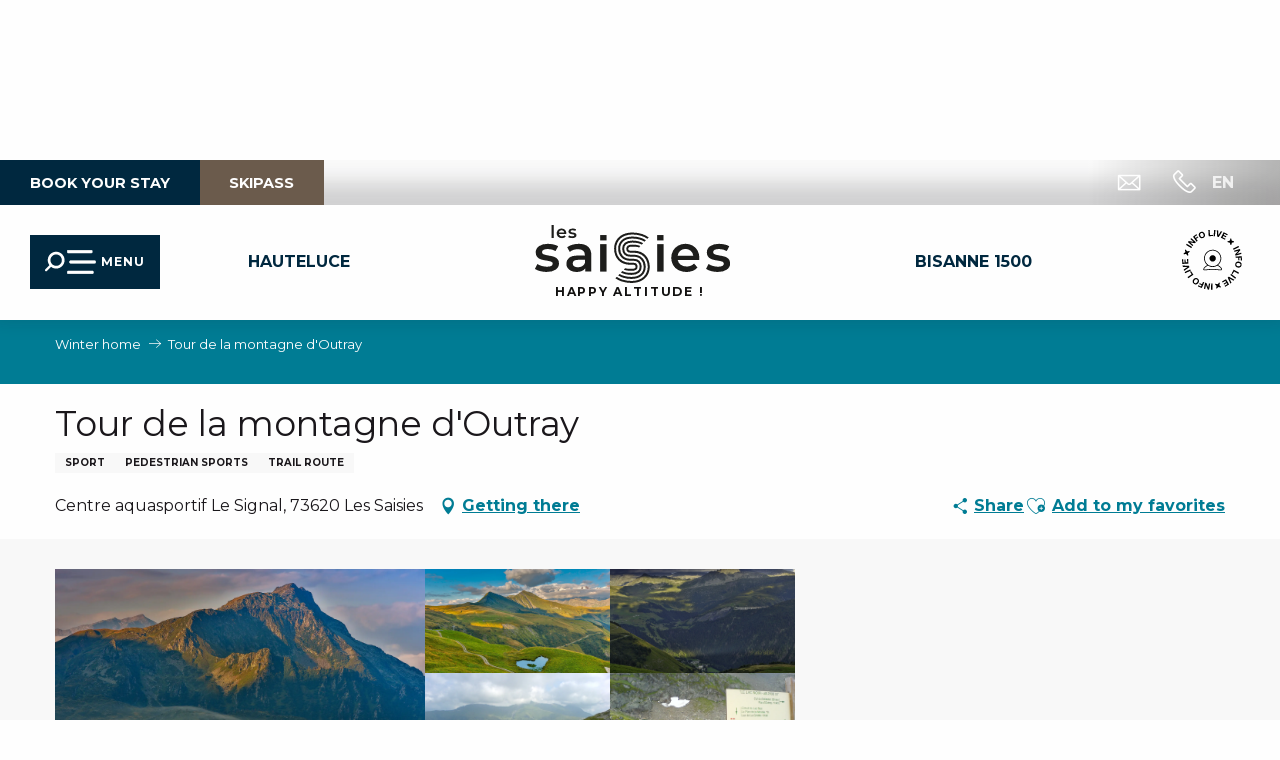

--- FILE ---
content_type: text/html; charset=UTF-8
request_url: https://en.lessaisies.com/offers/tour-de-la-montagne-doutray-les-saisies-en-4068900/
body_size: 77319
content:
<!doctype html>
<html class="no-js" lang="en-GB"><head><script type="importmap">{"imports":{"jquery":"https:\/\/woody.cloudly.space\/app\/themes\/woody-theme\/src\/lib\/custom\/jquery@3.7.1.min.mjs","highcharts":"https:\/\/woody.cloudly.space\/app\/dist\/les-saisies\/addons\/woody-library\/static\/lib\/highcharts-12.1.2\/code\/es-modules\/masters\/highcharts.src.js","woody_library_filter":"https:\/\/woody.cloudly.space\/app\/dist\/les-saisies\/addons\/woody-library\/js\/filter.3dd4b7bece.js","woody_library_woody_component":"https:\/\/woody.cloudly.space\/app\/dist\/les-saisies\/addons\/woody-library\/js\/modules\/components\/woody-component.f868fc8be0.mjs","woody_library_woody_controller":"https:\/\/woody.cloudly.space\/app\/dist\/les-saisies\/addons\/woody-library\/js\/modules\/controllers\/woody-controller.2db0174bdc.mjs","woody_library_summary_map_manager":"https:\/\/woody.cloudly.space\/app\/dist\/les-saisies\/addons\/woody-library\/js\/modules\/managers\/summary\/summary-map-manager.84afb4d49a.mjs","woody_library_summary_accordion_manager":"https:\/\/woody.cloudly.space\/app\/dist\/les-saisies\/addons\/woody-library\/js\/modules\/managers\/summary\/summary-accordion-manager.9b68213f2a.mjs","woody_library_interactive_svg_component":"https:\/\/woody.cloudly.space\/app\/dist\/les-saisies\/addons\/woody-library\/js\/modules\/components\/interactive-svg\/interactive-svg-component.88c1dab784.mjs","woody_library_card_uniq_component":"https:\/\/woody.cloudly.space\/app\/dist\/les-saisies\/addons\/woody-library\/js\/modules\/components\/card\/card-uniq-component.c74c472f73.mjs","woody_library_card_toggler_component":"https:\/\/woody.cloudly.space\/app\/dist\/les-saisies\/addons\/woody-library\/js\/modules\/components\/card\/card-toggler-component.077fbca673.mjs","woody_library_card_slider_component":"https:\/\/woody.cloudly.space\/app\/dist\/les-saisies\/addons\/woody-library\/js\/modules\/components\/card\/card-slider-component.1fcbe821ee.mjs","woody_library_card_map_slider_component":"https:\/\/woody.cloudly.space\/app\/dist\/les-saisies\/addons\/woody-library\/js\/modules\/components\/card\/card-map-slider-component.mjs","woody_library_card_map_manager":"https:\/\/woody.cloudly.space\/app\/dist\/les-saisies\/addons\/woody-library\/js\/modules\/managers\/card\/card-map-manager.aa96fe0af2.mjs","woody_library_summary_controller":"https:\/\/woody.cloudly.space\/app\/dist\/les-saisies\/addons\/woody-library\/js\/modules\/controllers\/summary\/summary-controller.56dc30afe7.mjs","woody_library_focus_controller":"https:\/\/woody.cloudly.space\/app\/dist\/les-saisies\/addons\/woody-library\/js\/modules\/controllers\/focus\/focus-controller.779736d3ae.mjs","woody_library_focus_map_controller":"https:\/\/woody.cloudly.space\/app\/dist\/les-saisies\/addons\/woody-library\/js\/modules\/controllers\/focus\/focus-map-controller.fa756137c4.mjs","woody_library_focus_svg_controller":"https:\/\/woody.cloudly.space\/app\/dist\/les-saisies\/addons\/woody-library\/js\/modules\/controllers\/focus\/focus-svg-controller.e0e66f5917.mjs","woody_library_get_there_link_component":"https:\/\/woody.cloudly.space\/app\/dist\/les-saisies\/addons\/woody-library\/js\/modules\/components\/get-there\/get-there-link-component.236c7b036d.mjs","woody_library_reveal_component":"https:\/\/woody.cloudly.space\/app\/dist\/les-saisies\/addons\/woody-library\/js\/modules\/components\/reveal\/reveal-component.ae2427d122.mjs","woody_addon_touristicmaps_utils":"https:\/\/woody.cloudly.space\/app\/dist\/les-saisies\/addons\/woody-addon-touristicmaps\/js\/utils\/woody-addon-touristicmaps-utils.7b4d5b3788.mjs","woody_addon_touristicmaps_map_manager":"https:\/\/woody.cloudly.space\/app\/dist\/les-saisies\/addons\/woody-addon-touristicmaps\/js\/managers\/woody-addon-touristicmaps-map-manager.25def4f386.mjs","woody_addon_touristicmaps_map_component":"https:\/\/woody.cloudly.space\/app\/dist\/les-saisies\/addons\/woody-addon-touristicmaps\/js\/components\/woody-addon-touristicmaps-map-component.3be29cb99e.mjs","woody_addon_touristicmaps_map_control":"https:\/\/woody.cloudly.space\/app\/dist\/les-saisies\/addons\/woody-addon-touristicmaps\/js\/controls\/woody-addon-touristicmaps-map-control.3ad63029a2.mjs","woody_addon_touristicmaps_center_france_map_control":"https:\/\/woody.cloudly.space\/app\/dist\/les-saisies\/addons\/woody-addon-touristicmaps\/js\/controls\/woody-addon-touristicmaps-center-france-map-control.bfd154a095.mjs","woody_addon_touristicmaps_search_city_map_control":"https:\/\/woody.cloudly.space\/app\/dist\/les-saisies\/addons\/woody-addon-touristicmaps\/js\/controls\/woody-addon-touristicmaps-search-city-map-control.c837cfe0f5.mjs","woody_addon_roadbook_global":"https:\/\/woody.cloudly.space\/app\/dist\/les-saisies\/addons\/woody-addon-roadbook\/js\/woody-addon-roadbook-global.bac59b597b.mjs","woody_addon_roadbook_elements":"https:\/\/woody.cloudly.space\/app\/dist\/les-saisies\/addons\/woody-addon-roadbook\/js\/woody-addon-roadbook-elements.1ebf10e34f.mjs","woody_addon_roadbook_tools":"https:\/\/woody.cloudly.space\/app\/dist\/les-saisies\/addons\/woody-addon-roadbook\/js\/woody-addon-roadbook-tools.4c62973343.mjs","woody_addon_roadbook_feed":"https:\/\/woody.cloudly.space\/app\/dist\/les-saisies\/addons\/woody-addon-roadbook\/js\/woody-addon-roadbook-feed.75f6c0ef11.mjs","woody_addon_roadbook_front":"https:\/\/woody.cloudly.space\/app\/dist\/les-saisies\/addons\/woody-addon-roadbook\/js\/woody-addon-roadbook-front.e97c97cdf2.mjs","woody_addon_roadbook_django":"https:\/\/woody.cloudly.space\/app\/dist\/les-saisies\/addons\/woody-addon-roadbook\/js\/woody-addon-roadbook-django.d8fae5bb70.mjs","woody_roadbook_sheet_list_controller":"https:\/\/woody.cloudly.space\/app\/dist\/les-saisies\/addons\/woody-addon-roadbook\/js\/controllers\/woody-roadbook-sheet-list-controller.a3aea218c2.mjs","woody_roadbook_map_global_controller":"https:\/\/woody.cloudly.space\/app\/dist\/les-saisies\/addons\/woody-addon-roadbook\/js\/controllers\/woody-roadbook-map-global-controller.ca5ca46b9e.mjs","woody_hawwwai_itinerary_elevation_chart_component":"https:\/\/woody.cloudly.space\/app\/dist\/les-saisies\/addons\/woody-addon-hawwwai\/js\/components\/woody-hawwwai-itinerary-elevation-chart-component.1b7e9b6c9a.mjs","woody_hawwwai_itinerary_reveal_controller":"https:\/\/woody.cloudly.space\/app\/dist\/les-saisies\/addons\/woody-addon-hawwwai\/js\/controllers\/woody-hawwwai-itinerary-reveal-controller.2d8a9d49dc.mjs","woody_hawwwai_itinerary_reveal_toggler_controller":"https:\/\/woody.cloudly.space\/app\/dist\/les-saisies\/addons\/woody-addon-hawwwai\/js\/controllers\/woody-hawwwai-itinerary-reveal-toggler-controller.26149551a6.mjs","woody_hawwwai_itinerary_pois_controller":"https:\/\/woody.cloudly.space\/app\/dist\/les-saisies\/addons\/woody-addon-hawwwai\/js\/controllers\/woody-hawwwai-itinerary-pois-controller.2dce389938.mjs","woody_lib_utils":"https:\/\/woody.cloudly.space\/app\/dist\/les-saisies\/addons\/woody-lib-utils\/js\/woody-lib-utils.93266841fa.mjs","woody_addon_search_engine_component":"https:\/\/woody.cloudly.space\/app\/dist\/les-saisies\/addons\/woody-addon-search\/js\/components\/woody-addon-search-engine-component.dc802f6a63.mjs","woody_addon_search_main":"https:\/\/woody.cloudly.space\/app\/dist\/les-saisies\/addons\/woody-addon-search\/js\/woody-addon-search-main.6ea2fe98ba.mjs","woody_addon_search_engine_input_component":"https:\/\/woody.cloudly.space\/app\/dist\/les-saisies\/addons\/woody-addon-search\/js\/components\/woody-addon-search-engine-input-component.1e6a90e877.mjs","woody_addon_search_engine_input_dropdown_component":"https:\/\/woody.cloudly.space\/app\/dist\/les-saisies\/addons\/woody-addon-search\/js\/components\/woody-addon-search-engine-input-dropdown-component.c7e89a83ab.mjs","woody_addon_search_engine_filters_component":"https:\/\/woody.cloudly.space\/app\/dist\/les-saisies\/addons\/woody-addon-search\/js\/components\/woody-addon-search-engine-filters-component.cc5fa80115.mjs","woody_addon_search_engine_results_component":"https:\/\/woody.cloudly.space\/app\/dist\/les-saisies\/addons\/woody-addon-search\/js\/components\/woody-addon-search-engine-results-component.7fe4b9df50.mjs","woody_addon_search_data_controller":"https:\/\/woody.cloudly.space\/app\/dist\/les-saisies\/addons\/woody-addon-search\/js\/controllers\/woody-addon-search-data-controller.a95f731a76.mjs","fuse.js":"https:\/\/woody.cloudly.space\/app\/dist\/les-saisies\/addons\/woody-addon-search\/static\/js\/fuse-v6.4.1\/fuse.esm.min.js","woody_addon_devtools_main":"https:\/\/woody.cloudly.space\/app\/dist\/les-saisies\/addons\/woody-addon-devtools\/js\/woody-addon-devtools-main.5ef617cfdb.mjs","woody_addon_devtools_tools":"https:\/\/woody.cloudly.space\/app\/dist\/les-saisies\/addons\/woody-addon-devtools\/js\/woody-addon-devtools-tools.54d58a68c5.mjs","woody_addon_devtools_color_palette":"https:\/\/woody.cloudly.space\/app\/dist\/les-saisies\/addons\/woody-addon-devtools\/js\/woody-addon-devtools-color-palette.a8a41da40b.mjs","woody_addon_devtools_style_shift":"https:\/\/woody.cloudly.space\/app\/dist\/les-saisies\/addons\/woody-addon-devtools\/js\/woody-addon-devtools-style-shift.c4f6081742.mjs","woody_addon_devtools_fake_touristic_sheet":"https:\/\/woody.cloudly.space\/app\/dist\/les-saisies\/addons\/woody-addon-devtools\/js\/woody-addon-devtools-fake-touristic-sheet.2cb516cd17.mjs","woody_addon_campaigns_blocks":"https:\/\/woody.cloudly.space\/app\/dist\/les-saisies\/addons\/woody-addon-claims\/js\/woody-addon-campaigns-blocks.cd7b0fdfb1.mjs","woody_addon_claims_blocks":"https:\/\/woody.cloudly.space\/app\/dist\/les-saisies\/addons\/woody-addon-claims\/js\/woody-addon-claims-blocks.d6b0ec349c.mjs","woody_addon_favorites_tools":"https:\/\/woody.cloudly.space\/app\/dist\/les-saisies\/addons\/woody-addon-favorites\/js\/woody-addon-favorites-tools.493a0ea33a.mjs","woody_addon_favorites_btn":"https:\/\/woody.cloudly.space\/app\/dist\/les-saisies\/addons\/woody-addon-favorites\/js\/woody-addon-favorites-btn.371d024552.mjs","woody_addon_favorites_cart":"https:\/\/woody.cloudly.space\/app\/dist\/les-saisies\/addons\/woody-addon-favorites\/js\/woody-addon-favorites-cart.76fc575ef3.mjs","woody_addon_favorites_sections":"https:\/\/woody.cloudly.space\/app\/dist\/les-saisies\/addons\/woody-addon-favorites\/js\/woody-addon-favorites-sections.3c8fc8f133.mjs","woody_addon_snowflake_main":"https:\/\/woody.cloudly.space\/app\/dist\/les-saisies\/addons\/woody-addon-snowflake\/js\/woody-addon-snowflake-main.mjs","woody_addon_snowflake_circular_progress_bar":"https:\/\/woody.cloudly.space\/app\/dist\/les-saisies\/addons\/woody-addon-snowflake\/js\/woody-addon-snowflake-circular-progress-bar.c8f33544fd.mjs","woody_addon_snowflake_zone_display":"https:\/\/woody.cloudly.space\/app\/dist\/les-saisies\/addons\/woody-addon-snowflake\/js\/woody-addon-snowflake-zone-display.cfb6cf6a7d.mjs","woody_addon_snowflake_sector_cards_collapse":"https:\/\/woody.cloudly.space\/app\/dist\/les-saisies\/addons\/woody-addon-snowflake\/js\/woody-addon-snowflake-sector-cards-collapse.8e4f2db956.mjs","woody_addon_snowflake_update_overall":"https:\/\/woody.cloudly.space\/app\/dist\/les-saisies\/addons\/woody-addon-snowflake\/js\/woody-addon-snowflake-update-overall.1150a14cf0.mjs","woody_addon_snowflake_weather_update":"https:\/\/woody.cloudly.space\/app\/dist\/les-saisies\/addons\/woody-addon-snowflake\/js\/woody-addon-snowflake-weather-update.67579062db.mjs"}}</script><title>Tour de la montagne d’Outray (Les Saisies) | Welcome to Les Saisies</title><script>window.globals={"ancestors":{"chapter1":"Offres SIT","chapter2":"ITI - Tour de la montagne d&8217;Outray (Les Saisies) 4068900","chapter3":null},"current_lang":"en","current_locale":"en","current_locale_region":"en_GB","env":"prod","languages":["fr","en","it","nl"],"post_id":9935,"post_image":"https:\/\/api.cloudly.space\/resize\/crop\/1200\/627\/60\/aHR0cHM6Ly9zdGF0aWMuYXBpZGFlLXRvdXJpc21lLmNvbS9maWxlc3RvcmUvb2JqZXRzLXRvdXJpc3RpcXVlcy9pbWFnZXMvMjIwLzE1MC82MzMwMDc2LmpwZw==\/image.jpg","post_title":"ITI - Tour de la montagne d&8217;Outray (Les Saisies) 4068900","post_type":"touristic_sheet","post_modified":"2026-01-18 03:42:49+01:00","sheet_id":4068900,"sheet_current_aspect":"hiver","site_key":"les-saisies","tags":{"places":[],"seasons":[],"themes":[],"targets":[],"leaflet_type":[],"visitor_category":[],"accommodation_category":[],"mobility_category":[],"channel_category":[]},"woody_options_pages":{"search_url":15991,"weather_url":0,"favorites_url":23758},"search":{"api":{"uri":"https:\/\/api.tourism-system.com\/v2\/woody\/search\/en\/v2","args":{"size":15,"threshold":0.5}}},"tmaps":{"url_api":"https:\/\/api.touristicmaps.com\/lib\/mod.mjs","url_api_lazy":"https:\/\/api.touristicmaps.com\/lib\/lazy.mjs"},"hawwwai":{"sheet_options":{"nearby_distance_max":5000}}}</script><script>(function(e){e.eskalad=e.eskalad?e.eskalad:[],e.eskalad.product="woody",e.eskalad.site_key=e.globals.site_key!==void 0?e.globals.site_key:"empty",e.eskalad.timestamp=l("eskalad_timestamp"),e.eskalad.timestamp==null&&(e.eskalad.timestamp=Math.floor(Date.now()/1e3),s("eskalad_timestamp",e.eskalad.timestamp)),e.eskalad.cid=l("eskalad_cid"),e.eskalad.cid==null&&e.eskalad.timestamp!==void 0&&(e.eskalad.cid=e.eskalad.timestamp,c()),e.eskalad.ga_consent=!0;function c(){e.eskalad.cid.toString().search("\\.")<=0&&fetch("/api/clientid").then(a=>a.json()).then(a=>{a.cid!==void 0&&(e.eskalad.cid=a.cid+"."+e.eskalad.cid,s("eskalad_cid",e.eskalad.cid))}).catch(function(a){console.error("Eskalad fetch: "+a.message)})}function l(a){if(e.localStorage!==void 0&&e.localStorage)try{let t=e.localStorage.getItem(a);return t=t==null||isNaN(t)||t==null||t==""?void 0:t,t}catch(t){console.error(["[ESKALAD]",t])}}function s(a,t){if(e.localStorage!==void 0&&e.localStorage)try{e.localStorage.removeItem(a),e.localStorage.setItem(a,t)}catch(d){console.error(["[ESKALAD]",d])}}})(window);
</script><script src="https://cache.consentframework.com/js/pa/32284/c/6kDm0/stub" referrerpolicy="origin" charset="utf-8"></script><script src="https://choices.consentframework.com/js/pa/32284/c/6kDm0/cmp" referrerpolicy="origin" charset="utf-8" async></script><script>document.addEventListener("DOMContentLoaded",function(){document.querySelectorAll("a[href='#consentframework'],a[href='#cmp']").forEach(function(e){e.removeAttribute("target");e.setAttribute("href","javascript:window.Sddan.cmp.displayUI();")})});</script><meta name="google-site-verification" content="f13s5NluNFDvUk-8H12cdpkY0fQf1R2aPMqkv-JcSz4" /><link rel="preconnect" href="https://cache.consentframework.com" crossorigin><link rel="preconnect" href="https://choices.consentframework.com" crossorigin><link rel="preconnect" href="https://fonts.gstatic.com" crossorigin><link rel="preconnect" href="https://fonts.googleapis.com" crossorigin><link rel="preconnect" href="https://www.googletagmanager.com" crossorigin><link rel="preconnect" href="https://woody.cloudly.space" crossorigin><link rel="preconnect" href="https://api.cloudly.space" crossorigin><script>window.dataLayer=window.dataLayer?window.dataLayer:[];window.dataLayer.push({"event":"globals","data":{"env":"prod","site_key":"les-saisies","page":{"id_page":9935,"name":"ITI &#8211; Tour de la montagne d&#8217;Outray (Les Saisies) #4068900","page_type":"touristic_sheet","tags":{"places":[],"seasons":[],"themes":[],"targets":[],"leaflet_type":[],"visitor_category":[],"accommodation_category":[],"mobility_category":[],"channel_category":[]}},"lang":"en","rdbk":{"enable":false},"sheet":{"id_sheet":4068900,"id_sit":"sitra2i-LES-SAISIES--HIVER-5312418","id_reservation":null,"name":"Tour de la montagne d'Outray - Les Saisies","type":"Itin\u00e9raires touristiques","bordereau":"ITI","city":"Les Saisies"}}});</script><script>(function(w,d,s,l,i) { w[l]=w[l]||[]; w[l].push({ 'gtm.start': new Date().getTime(),event: 'gtm.js' }); var f=d.getElementsByTagName(s)[0], j=d.createElement(s),dl=l!='dataLayer'? '&l='+l:''; j.async=true; j.src='https://www.googletagmanager.com/gtm.js?id='+i+dl; f.parentNode.insertBefore(j,f); })(window,document,'script','dataLayer','GTM-K9ZN8RT');</script><link rel="canonical" href="https://en.lessaisies.com/offers/tour-de-la-montagne-doutray-les-saisies-en-4068899/"/><meta charset="UTF-8"/><meta http-equiv="X-UA-Compatible" content="IE=edge"/><meta name="generator" content="Raccourci Agency - WP"/><meta name="viewport" content="width=device-width,initial-scale=1"/><meta name="robots" content="max-snippet:-1, max-image-preview:large, max-video-preview:-1"/><meta property="og:type" content="website"/><meta property="og:url" content="https://en.lessaisies.com/offers/tour-de-la-montagne-doutray-les-saisies-en-4068900/"/><meta name="twitter:card" content="summary"/><meta property="og:site_name" content="Welcome to Les Saisies"/><meta property="og:locale" content="en_GB"/><meta property="og:locale:alternate" content="fr_FR"/><meta property="og:locale:alternate" content="it_IT"/><meta property="og:locale:alternate" content="nl_NL"/><meta name="description" property="og:description" content="Very physical course reserved for experienced runners looking to train for competition. It is the very authentic spirit of the trail that characterizes this loop."/><meta property="og:title" content="Tour de la montagne d'Outray - Les Saisies"/><meta name="twitter:title" content="Tour de la montagne d'Outray - Les Saisies"/><meta name="twitter:description" content="Very physical course reserved for experienced runners looking to train for competition. It is the very authentic spirit of the trail that characterizes this loop."/><meta name="format-detection" content="telephone=no"/><meta property="og:image" content="https://api.cloudly.space/resize/crop/1200/627/60/aHR0cHM6Ly9zdGF0aWMuYXBpZGFlLXRvdXJpc21lLmNvbS9maWxlc3RvcmUvb2JqZXRzLXRvdXJpc3RpcXVlcy9pbWFnZXMvMjIwLzE1MC82MzMwMDc2LmpwZw==/image.jpg"/><meta name="twitter:image" content="https://api.cloudly.space/resize/crop/1024/512/60/aHR0cHM6Ly9zdGF0aWMuYXBpZGFlLXRvdXJpc21lLmNvbS9maWxlc3RvcmUvb2JqZXRzLXRvdXJpc3RpcXVlcy9pbWFnZXMvMjIwLzE1MC82MzMwMDc2LmpwZw==/image.jpg"/><meta name="thumbnail" content="https://api.cloudly.space/resize/crop/1200/1200/60/aHR0cHM6Ly9zdGF0aWMuYXBpZGFlLXRvdXJpc21lLmNvbS9maWxlc3RvcmUvb2JqZXRzLXRvdXJpc3RpcXVlcy9pbWFnZXMvMjIwLzE1MC82MzMwMDc2LmpwZw==/image.jpg"/><script type="application/ld+json" class="woody-schema-graph">{"@context":"https:\/\/schema.org","@graph":[{"@type":"WebSite","url":"https:\/\/en.lessaisies.com","name":"Welcome to Les Saisies","description":"Les Saisies, a resort set in idyllic surroundings in Savoie Mont-Blanc between the Beaufortain and Val d&#039;Arly. An ideal place for family holidays.","potentialAction":[{"@type":"SearchAction","target":"https:\/\/en.lessaisies.com\/search\/?query={search_term_string}","query-input":"required name=search_term_string"}]},{"@type":"WebPage","url":"https:\/\/en.lessaisies.com\/offers\/tour-de-la-montagne-doutray-les-saisies-en-4068900\/","headline":"ITI \u2013 Tour de la montagne d\u2019Outray (Les Saisies) #4068900 | Welcome to Les Saisies","inLanguage":"en-GB","datePublished":"2026-01-18 02:42:49","dateModified":"2026-01-18 02:42:49","description":"Very physical course reserved for experienced runners looking to train for competition. It is the very authentic spirit of the trail that characterizes this loop. Very wild and majestic, it allows you to reach sites such as the Col de V\u00e9ry, the Col du Joly, passage under the Col de la Fen\u00eatre and Lac Noir. The route is characterized by a multitude of small climbs and descents over two-thirds of the route to Pas d'Uutray. From there, a long descent of more than 1000 m of vertical drop to the foot of Hauteluce takes you back to the slope of Les Saisies and ends on a last steep climb of 600 m of D +. You will evolve near pastures, stay on the trails, and respect the work of the mountaineers."},{"@type":"LocalBusiness","name":"Tour de la montagne d'Outray","description":"Very physical course reserved for experienced runners looking to train for competition. It is the very authentic spirit of the trail that characterizes this loop. Very wild and majestic, it allows you to reach sites such as the Col de V\u00e9ry, the Col du Joly, passage under the Col de la Fen\u00eatre and Lac Noir. The route is characterized by a multitude of small climbs and descents over two-thirds of the route to Pas d'Uutray. From there, a long descent of more than 1000 m of vertical drop to the foot of Hauteluce takes you back to the slope of Les Saisies and ends on a last steep climb of 600 m of D +. You will evolve near pastures, stay on the trails, and respect the work of the mountaineers.","url":"https:\/\/en.lessaisies.com\/offers\/tour-de-la-montagne-doutray-les-saisies-en-4068900\/","geo":{"@type":"GeoCoordinates","latitude":"45.761000","longitude":"6.533400"},"address":{"@type":"PostalAddress","streetAddress":"Centre aquasportif Le Signal","addressLocality":"Les Saisies","postalCode":"73620","addressCountry":"FRANCE"},"location":{"@type":"Place","name":"Address","address":{"@type":"PostalAddress","streetAddress":"Centre aquasportif Le Signal","addressLocality":"Les Saisies","postalCode":"73620","addressCountry":"FRANCE"},"geo":{"@type":"GeoCoordinates","latitude":"45.761000","longitude":"6.533400"}},"telephone":["04 79 38 90 30"],"image":["https:\/\/static.apidae-tourisme.com\/filestore\/objets-touristiques\/images\/220\/150\/6330076.jpg","https:\/\/static.apidae-tourisme.com\/filestore\/objets-touristiques\/images\/240\/150\/6330096.jpg","https:\/\/static.apidae-tourisme.com\/filestore\/objets-touristiques\/images\/228\/150\/6330084.jpg","https:\/\/static.apidae-tourisme.com\/filestore\/objets-touristiques\/images\/191\/150\/6330047.jpg","https:\/\/static.apidae-tourisme.com\/filestore\/objets-touristiques\/images\/192\/150\/6330048.jpg"]}]}</script><style>img:is([sizes="auto" i], [sizes^="auto," i]) { contain-intrinsic-size: 3000px 1500px }</style><link rel="alternate" href="https://www.lessaisies.com/offres/tour-de-la-montagne-doutray-les-saisies-fr-4068900/" hreflang="fr" /><link rel="alternate" href="https://en.lessaisies.com/offers/tour-de-la-montagne-doutray-les-saisies-en-4068900/" hreflang="en" /><link rel="alternate" href="https://it.lessaisies.com/offertas/tour-de-la-montagne-doutray-les-saisies-it-4068900/" hreflang="it" /><link rel="alternate" href="https://nl.lessaisies.com/aanbieden/tour-de-la-montagne-doutray-les-saisies-nl-4068900/" hreflang="nl" /><script>
window._wpemojiSettings = {"baseUrl":"https:\/\/s.w.org\/images\/core\/emoji\/16.0.1\/72x72\/","ext":".png","svgUrl":"https:\/\/s.w.org\/images\/core\/emoji\/16.0.1\/svg\/","svgExt":".svg","source":{"concatemoji":"https:\/\/en.lessaisies.com\/wp\/wp-includes\/js\/wp-emoji-release.min.js?ver=6.8.2"}};
/*! This file is auto-generated */
!function(s,n){var o,i,e;function c(e){try{var t={supportTests:e,timestamp:(new Date).valueOf()};sessionStorage.setItem(o,JSON.stringify(t))}catch(e){}}function p(e,t,n){e.clearRect(0,0,e.canvas.width,e.canvas.height),e.fillText(t,0,0);var t=new Uint32Array(e.getImageData(0,0,e.canvas.width,e.canvas.height).data),a=(e.clearRect(0,0,e.canvas.width,e.canvas.height),e.fillText(n,0,0),new Uint32Array(e.getImageData(0,0,e.canvas.width,e.canvas.height).data));return t.every(function(e,t){return e===a[t]})}function u(e,t){e.clearRect(0,0,e.canvas.width,e.canvas.height),e.fillText(t,0,0);for(var n=e.getImageData(16,16,1,1),a=0;a<n.data.length;a++)if(0!==n.data[a])return!1;return!0}function f(e,t,n,a){switch(t){case"flag":return n(e,"\ud83c\udff3\ufe0f\u200d\u26a7\ufe0f","\ud83c\udff3\ufe0f\u200b\u26a7\ufe0f")?!1:!n(e,"\ud83c\udde8\ud83c\uddf6","\ud83c\udde8\u200b\ud83c\uddf6")&&!n(e,"\ud83c\udff4\udb40\udc67\udb40\udc62\udb40\udc65\udb40\udc6e\udb40\udc67\udb40\udc7f","\ud83c\udff4\u200b\udb40\udc67\u200b\udb40\udc62\u200b\udb40\udc65\u200b\udb40\udc6e\u200b\udb40\udc67\u200b\udb40\udc7f");case"emoji":return!a(e,"\ud83e\udedf")}return!1}function g(e,t,n,a){var r="undefined"!=typeof WorkerGlobalScope&&self instanceof WorkerGlobalScope?new OffscreenCanvas(300,150):s.createElement("canvas"),o=r.getContext("2d",{willReadFrequently:!0}),i=(o.textBaseline="top",o.font="600 32px Arial",{});return e.forEach(function(e){i[e]=t(o,e,n,a)}),i}function t(e){var t=s.createElement("script");t.src=e,t.defer=!0,s.head.appendChild(t)}"undefined"!=typeof Promise&&(o="wpEmojiSettingsSupports",i=["flag","emoji"],n.supports={everything:!0,everythingExceptFlag:!0},e=new Promise(function(e){s.addEventListener("DOMContentLoaded",e,{once:!0})}),new Promise(function(t){var n=function(){try{var e=JSON.parse(sessionStorage.getItem(o));if("object"==typeof e&&"number"==typeof e.timestamp&&(new Date).valueOf()<e.timestamp+604800&&"object"==typeof e.supportTests)return e.supportTests}catch(e){}return null}();if(!n){if("undefined"!=typeof Worker&&"undefined"!=typeof OffscreenCanvas&&"undefined"!=typeof URL&&URL.createObjectURL&&"undefined"!=typeof Blob)try{var e="postMessage("+g.toString()+"("+[JSON.stringify(i),f.toString(),p.toString(),u.toString()].join(",")+"));",a=new Blob([e],{type:"text/javascript"}),r=new Worker(URL.createObjectURL(a),{name:"wpTestEmojiSupports"});return void(r.onmessage=function(e){c(n=e.data),r.terminate(),t(n)})}catch(e){}c(n=g(i,f,p,u))}t(n)}).then(function(e){for(var t in e)n.supports[t]=e[t],n.supports.everything=n.supports.everything&&n.supports[t],"flag"!==t&&(n.supports.everythingExceptFlag=n.supports.everythingExceptFlag&&n.supports[t]);n.supports.everythingExceptFlag=n.supports.everythingExceptFlag&&!n.supports.flag,n.DOMReady=!1,n.readyCallback=function(){n.DOMReady=!0}}).then(function(){return e}).then(function(){var e;n.supports.everything||(n.readyCallback(),(e=n.source||{}).concatemoji?t(e.concatemoji):e.wpemoji&&e.twemoji&&(t(e.twemoji),t(e.wpemoji)))}))}((window,document),window._wpemojiSettings);
</script><link rel='preload' as='style' onload='this.onload=null;this.rel="stylesheet"' id='addon-search-stylesheet-css' href='https://woody.cloudly.space/app/dist/les-saisies/addons/woody-addon-search/css/woody-addon-search.3c0e3d2c84.css?ver=3.1.31' media='screen' /><noscript><link rel='stylesheet' id='addon-search-stylesheet-css' href='https://woody.cloudly.space/app/dist/les-saisies/addons/woody-addon-search/css/woody-addon-search.3c0e3d2c84.css?ver=3.1.31' media='screen' /></noscript><link rel='preload' as='style' onload='this.onload=null;this.rel="stylesheet"' id='addon-touristicmaps-stylesheet-css' href='https://woody.cloudly.space/app/dist/les-saisies/addons/woody-addon-touristicmaps/css/woody-addon-touristicmaps.42aea2a6d2.css?ver=2.0.19' media='all' /><noscript><link rel='stylesheet' id='addon-touristicmaps-stylesheet-css' href='https://woody.cloudly.space/app/dist/les-saisies/addons/woody-addon-touristicmaps/css/woody-addon-touristicmaps.42aea2a6d2.css?ver=2.0.19' media='all' /></noscript><link rel='preload' as='style' onload='this.onload=null;this.rel="stylesheet"' id='addon-hawwwai-stylesheet-css' href='https://woody.cloudly.space/app/dist/les-saisies/addons/woody-addon-hawwwai/css/front/woody-addon-hawwwai.ebf78ef83d.css?ver=3.4.104' media='all' /><noscript><link rel='stylesheet' id='addon-hawwwai-stylesheet-css' href='https://woody.cloudly.space/app/dist/les-saisies/addons/woody-addon-hawwwai/css/front/woody-addon-hawwwai.ebf78ef83d.css?ver=3.4.104' media='all' /></noscript><link rel='preload' as='style' onload='this.onload=null;this.rel="stylesheet"' id='addon-hawwwai-stylesheet-iti-css' href='https://woody.cloudly.space/app/dist/les-saisies/addons/woody-addon-hawwwai/css/front/woody-addon-hawwwai-iti.551a3c1b6d.css?ver=3.4.104' media='all' /><noscript><link rel='stylesheet' id='addon-hawwwai-stylesheet-iti-css' href='https://woody.cloudly.space/app/dist/les-saisies/addons/woody-addon-hawwwai/css/front/woody-addon-hawwwai-iti.551a3c1b6d.css?ver=3.4.104' media='all' /></noscript><link rel='preload' as='style' onload='this.onload=null;this.rel="stylesheet"' id='addon-campaigns-stylesheet-css' href='https://woody.cloudly.space/app/dist/les-saisies/addons/woody-addon-claims/css/woody-addon-campaigns.1a1f82fdef.css' media='all' /><noscript><link rel='stylesheet' id='addon-campaigns-stylesheet-css' href='https://woody.cloudly.space/app/dist/les-saisies/addons/woody-addon-claims/css/woody-addon-campaigns.1a1f82fdef.css' media='all' /></noscript><link rel='preload' as='style' onload='this.onload=null;this.rel="stylesheet"' id='addon-snowflake-stylesheet-css' href='https://woody.cloudly.space/app/dist/les-saisies/addons/woody-addon-snowflake/css/woody-addon-snowflake.d04107228b.css' media='all' /><noscript><link rel='stylesheet' id='addon-snowflake-stylesheet-css' href='https://woody.cloudly.space/app/dist/les-saisies/addons/woody-addon-snowflake/css/woody-addon-snowflake.d04107228b.css' media='all' /></noscript><link rel='preload' as='style' onload='this.onload=null;this.rel="stylesheet"' id='addon-eliberty-stylesheet-css' href='https://woody.cloudly.space/app/dist/les-saisies/addons/woody-addon-eliberty/css/woody-addon-eliberty.7f557fb6b6.css' media='all' /><noscript><link rel='stylesheet' id='addon-eliberty-stylesheet-css' href='https://woody.cloudly.space/app/dist/les-saisies/addons/woody-addon-eliberty/css/woody-addon-eliberty.7f557fb6b6.css' media='all' /></noscript><link rel='stylesheet' id='swiper-style-main-css' href='https://woody.cloudly.space/app/dist/les-saisies/static/swiper/swiper-bundle.css' media='screen' /><link rel='stylesheet' id='main-stylesheet-chunk-0-css' href='https://woody.cloudly.space/app/dist/les-saisies/css/main_chunk_1.72bf476255.css' media='screen' /><link rel='stylesheet' id='main-stylesheet-chunk-1-css' href='https://woody.cloudly.space/app/dist/les-saisies/css/main_chunk_2.0468c891b4.css' media='screen' /><link rel='stylesheet' id='main-stylesheet-chunk-2-css' href='https://woody.cloudly.space/app/dist/les-saisies/css/main_chunk_3.f73040fa86.css' media='screen' /><link rel='preload' as='style' onload='this.onload=null;this.rel="stylesheet"' id='wicon-stylesheet-css' href='https://woody.cloudly.space/app/dist/les-saisies/css/wicon.b1c309cda3.css' media='screen' /><noscript><link rel='stylesheet' id='wicon-stylesheet-css' href='https://woody.cloudly.space/app/dist/les-saisies/css/wicon.b1c309cda3.css' media='screen' /></noscript><link rel='stylesheet' id='print-stylesheet-css' href='https://woody.cloudly.space/app/dist/les-saisies/css/print.f6f47df82d.css' media='print' /><script defer src="https://woody.cloudly.space/app/dist/les-saisies/addons/woody-addon-search/js/woody-addon-search.3155b7e4dc.js?ver=3.1.31" id="addon-search-javascripts-js"></script><script defer src="https://woody.cloudly.space/app/themes/woody-theme/src/js/static/obf.min.js?ver=2.3.165" id="obf-js"></script><script defer src="https://woody.cloudly.space/app/dist/les-saisies/addons/woody-addon-eskalad/js/events/eskalad.c2bde38840.js?ver=6.3.3" id="woody-addon-eskalad-js"></script><script defer src="https://woody.cloudly.space/app/dist/les-saisies/addons/woody-addon-eskalad/js/events/eskalad-page.5d2af865c3.js?ver=6.3.3" id="woody-addon-eskalad-page-js"></script><script id="jquery-js-before">
window.siteConfig = {"site_key":"les-saisies","login":"public_les-saisies_woody","password":"8211a33b8bb732a4bfb8cab819ef450b","token":"OTNmNmY1YzhhNWM1OlNVWUVXZzlXUEZRRVJrNUdXRm9WWHdOR1BFOE9XZ2RNOkFRRlhCd2NHVUZwWlZ3RUNDZ0VIQWdSVEFRQUNWQUVOQ0FvRFVGSUFVMW89","mapProviderKeys":{"otmKey":"0b806c65d55dfb4975d6cd15bb2dde2b3b4d01c88379819dcd4441ea04e1e37e","gmKey":"AIzaSyAIWyOS5ifngsd2S35IKbgEXXgiSAnEjsw","ignKey":"5q9bzqe14tnt90fbvm2v3rav"},"api_url":"https:\/\/api.tourism-system.com","api_render_url":"https:\/\/api.tourism-system.com","current_lang":"en","current_season":null,"languages":["fr","en","it","nl"],"pll_options":{"browser":0,"rewrite":1,"hide_default":0,"force_lang":3,"redirect_lang":0,"media_support":1,"uninstall":0,"sync":["taxonomies"],"post_types":["touristic_sheet","short_link","woody_topic","woody_rdbk_leaflets","woody_rdbk_feeds","testimony","profile"],"taxonomies":["themes","places","seasons","targets","expression_category","profile_category","leaflet_category","visitor_category","accommodation_category","mobility_category","channel_category","trip_duration"],"domains":{"fr":"https:\/\/www.lessaisies.com","en":"https:\/\/en.lessaisies.com","it":"https:\/\/it.lessaisies.com","nl":"https:\/\/nl.lessaisies.com"},"version":"3.5.4","first_activation":1668606913,"media":{"duplicate":0},"default_lang":"fr","previous_version":"3.5.3"}};
window.useLeafletLibrary=1;window.DrupalAngularConfig=window.DrupalAngularConfig || {};window.DrupalAngularConfig.mapProviderKeys={"otmKey":"0b806c65d55dfb4975d6cd15bb2dde2b3b4d01c88379819dcd4441ea04e1e37e","gmKey":"AIzaSyAIWyOS5ifngsd2S35IKbgEXXgiSAnEjsw","ignKey":"5q9bzqe14tnt90fbvm2v3rav"};
</script><script type="module" src="https://woody.cloudly.space/app/themes/woody-theme/src/lib/custom/jquery@3.7.1.min.mjs" id="jquery-js"></script><script defer src="https://woody.cloudly.space/app/themes/woody-theme/src/lib/custom/moment-with-locales@2.22.2.min.js" id="jsdelivr_moment-js"></script><script id="woody-addon-hawwwai-sheet-js-extra">
var __hw = {"SECTIONS.TOURISM.SHEET.PERIODS.TODAY":"Today","SECTIONS.TOURISM.SHEET.PERIODS.HAPPENING":"Happening","SECTIONS.TOURISM.SHEET.PERIODS.ENDED":"Over","SECTIONS.TOURISM.SHEET.PERIODS.ENDED_FOR_TODAY":"Over for today","SECTIONS.TOURISM.SHEET.PERIODS.FROM_TODAY":"From today ","SECTIONS.TOURISM.SHEET.PERIODS.FROM":"From","SECTIONS.TOURISM.SHEET.PERIODS.UNTIL_TODAY":"until today","SECTIONS.TOURISM.SHEET.PERIODS.TO":"to","SECTIONS.TOURISM.SHEET.PERIODS.UNTIL":"until","SECTIONS.TOURISM.SHEET.PERIODS.UNTIL_LONG":"until","SECTIONS.TOURISM.SHEET.PERIODS.ON":"On","SECTIONS.TOURISM.SHEET.PERIODS.OPENED":"Open","SECTIONS.TOURISM.SHEET.PERIODS.CLOSED":"Closed","SECTIONS.TOURISM.SHEET.PERIODS.CLOSEDFORTODAY":"Closed for today","SECTIONS.TOURISM.SHEET.PERIODS.UNDEFINED":"Unresolved hours","SECTIONS.TOURISM.SHEET.PERIODS.NOW":"Now","GLOBAL.TIMES.TO":"To"};
</script><script type="module" src="https://woody.cloudly.space/app/dist/les-saisies/addons/woody-addon-hawwwai/js/woody-addon-hawwwai-sheet.0c65dc8bba.mjs?ver=3.4.104" id="woody-addon-hawwwai-sheet-js"></script><script defer src="https://woody.cloudly.space/app/dist/les-saisies/static/swiper/swiper-bundle.min.js?ver=12.0.2" id="jsdelivr_swiper-js"></script><script type="module" src="https://woody.cloudly.space/app/dist/les-saisies/addons/woody-addon-claims/js/woody-addon-claims.094619d2c3.mjs" id="addon-claims-javascripts-js"></script><script type="module" src="https://woody.cloudly.space/app/dist/les-saisies/addons/woody-addon-favorites/js/woody-addon-favorites.c46dfed72b.mjs" id="addon-favorites-javascripts-js"></script><script id="addon-snowflake-javascripts-js-extra">
var WOODY_ADDON_SNOWFLAKE = [];
</script><script defer src="https://woody.cloudly.space/app/dist/les-saisies/addons/woody-addon-snowflake/js/woody-addon-snowflake.bd5145fdf6.js?ver=2.1.25" id="addon-snowflake-javascripts-js"></script><script defer src="https://woody.cloudly.space/app/themes/woody-theme/src/lib/npm/flatpickr/dist/flatpickr.min.js?ver=4.5.7" id="jsdelivr_flatpickr-js"></script><script defer src="https://woody.cloudly.space/app/themes/woody-theme/src/lib/npm/flatpickr/dist/l10n/default.js?ver=4.5.7" id="jsdelivr_flatpickr_l10n-js"></script><script defer src="https://woody.cloudly.space/app/themes/woody-theme/src/lib/custom/nouislider@10.1.0.min.js" id="jsdelivr_nouislider-js"></script><script defer src="https://woody.cloudly.space/app/themes/woody-theme/src/lib/custom/lazysizes@4.1.2.min.js" id="jsdelivr_lazysizes-js"></script><script defer src="https://woody.cloudly.space/app/themes/woody-theme/src/lib/custom/moment-timezone-with-data.min.js" id="jsdelivr_moment_tz-js"></script><script defer src="https://woody.cloudly.space/app/themes/woody-theme/src/lib/custom/js.cookie@2.2.1.min.js" id="jsdelivr_jscookie-js"></script><script defer src="https://woody.cloudly.space/app/themes/woody-theme/src/lib/custom/rellax@1.10.1.min.js" id="jsdelivr_rellax-js"></script><script defer src="https://woody.cloudly.space/app/themes/woody-theme/src/lib/custom/iframeResizer@4.3.7.min.js?ver=4.3.7" id="jsdelivr_iframeresizer-js"></script><script defer src="https://woody.cloudly.space/app/themes/woody-theme/src/lib/npm/plyr/dist/plyr.min.js?ver=3.6.8" id="jsdelivr_plyr-js"></script><script defer src="https://woody.cloudly.space/wp/wp-includes/js/dist/hooks.min.js?ver=4d63a3d491d11ffd8ac6" id="wp-hooks-js"></script><script defer src="https://woody.cloudly.space/wp/wp-includes/js/dist/i18n.min.js?ver=5e580eb46a90c2b997e6" id="wp-i18n-js"></script><script defer src="https://woody.cloudly.space/app/themes/woody-theme/src/js/static/i18n-ltr.min.js?ver=2.3.165" id="wp-i18n-ltr-js"></script><script id="main-modules-js-extra">
var WoodyMainJsModules = {"jquery":{"path":"https:\/\/en.lessaisies.com\/app\/themes\/woody-theme\/src\/lib\/custom\/jquery@3.7.1.min.mjs"},"highcharts":{"path":"https:\/\/en.lessaisies.com\/app\/dist\/les-saisies\/addons\/woody-library\/static\/lib\/highcharts-12.1.2\/code\/es-modules\/masters\/highcharts.src.js"},"woody_library_filter":{"path":"https:\/\/en.lessaisies.com\/app\/dist\/les-saisies\/addons\/woody-library\/js\/filter.3dd4b7bece.js"},"woody_library_woody_component":{"path":"https:\/\/en.lessaisies.com\/app\/dist\/les-saisies\/addons\/woody-library\/js\/modules\/components\/woody-component.f868fc8be0.mjs"},"woody_library_woody_controller":{"path":"https:\/\/en.lessaisies.com\/app\/dist\/les-saisies\/addons\/woody-library\/js\/modules\/controllers\/woody-controller.2db0174bdc.mjs"},"woody_library_summary_map_manager":{"path":"https:\/\/en.lessaisies.com\/app\/dist\/les-saisies\/addons\/woody-library\/js\/modules\/managers\/summary\/summary-map-manager.84afb4d49a.mjs"},"woody_library_summary_accordion_manager":{"path":"https:\/\/en.lessaisies.com\/app\/dist\/les-saisies\/addons\/woody-library\/js\/modules\/managers\/summary\/summary-accordion-manager.9b68213f2a.mjs"},"woody_library_interactive_svg_component":{"path":"https:\/\/en.lessaisies.com\/app\/dist\/les-saisies\/addons\/woody-library\/js\/modules\/components\/interactive-svg\/interactive-svg-component.88c1dab784.mjs","component":"woody-interactive-svg"},"woody_library_card_uniq_component":{"path":"https:\/\/en.lessaisies.com\/app\/dist\/les-saisies\/addons\/woody-library\/js\/modules\/components\/card\/card-uniq-component.c74c472f73.mjs","component":"woody-card-uniq"},"woody_library_card_toggler_component":{"path":"https:\/\/en.lessaisies.com\/app\/dist\/les-saisies\/addons\/woody-library\/js\/modules\/components\/card\/card-toggler-component.077fbca673.mjs","component":"woody-card-toggler"},"woody_library_card_slider_component":{"path":"https:\/\/en.lessaisies.com\/app\/dist\/les-saisies\/addons\/woody-library\/js\/modules\/components\/card\/card-slider-component.1fcbe821ee.mjs","component":"woody-card-slider"},"woody_library_card_map_slider_component":{"path":"https:\/\/en.lessaisies.com\/app\/dist\/les-saisies\/addons\/woody-library\/js\/modules\/components\/card\/card-map-slider-component.mjs","component":"woody-card-map-slider"},"woody_library_card_map_manager":{"path":"https:\/\/en.lessaisies.com\/app\/dist\/les-saisies\/addons\/woody-library\/js\/modules\/managers\/card\/card-map-manager.aa96fe0af2.mjs"},"woody_library_summary_controller":{"path":"https:\/\/en.lessaisies.com\/app\/dist\/les-saisies\/addons\/woody-library\/js\/modules\/controllers\/summary\/summary-controller.56dc30afe7.mjs","controller":"woody_library_summary_controller"},"woody_library_focus_controller":{"path":"https:\/\/en.lessaisies.com\/app\/dist\/les-saisies\/addons\/woody-library\/js\/modules\/controllers\/focus\/focus-controller.779736d3ae.mjs","controller":"woody_library_focus_controller"},"woody_library_focus_map_controller":{"path":"https:\/\/en.lessaisies.com\/app\/dist\/les-saisies\/addons\/woody-library\/js\/modules\/controllers\/focus\/focus-map-controller.fa756137c4.mjs","controller":"woody_library_focus_map_controller"},"woody_library_focus_svg_controller":{"path":"https:\/\/en.lessaisies.com\/app\/dist\/les-saisies\/addons\/woody-library\/js\/modules\/controllers\/focus\/focus-svg-controller.e0e66f5917.mjs","controller":"woody_library_focus_svg_controller"},"woody_library_get_there_link_component":{"path":"https:\/\/en.lessaisies.com\/app\/dist\/les-saisies\/addons\/woody-library\/js\/modules\/components\/get-there\/get-there-link-component.236c7b036d.mjs","component":"woody-get-there-link"},"woody_library_reveal_component":{"path":"https:\/\/en.lessaisies.com\/app\/dist\/les-saisies\/addons\/woody-library\/js\/modules\/components\/reveal\/reveal-component.ae2427d122.mjs","component":"woody-reveal"},"woody_addon_touristicmaps_utils":{"path":"https:\/\/en.lessaisies.com\/app\/dist\/les-saisies\/addons\/woody-addon-touristicmaps\/js\/utils\/woody-addon-touristicmaps-utils.7b4d5b3788.mjs"},"woody_addon_touristicmaps_map_manager":{"path":"https:\/\/en.lessaisies.com\/app\/dist\/les-saisies\/addons\/woody-addon-touristicmaps\/js\/managers\/woody-addon-touristicmaps-map-manager.25def4f386.mjs"},"woody_addon_touristicmaps_map_component":{"path":"https:\/\/en.lessaisies.com\/app\/dist\/les-saisies\/addons\/woody-addon-touristicmaps\/js\/components\/woody-addon-touristicmaps-map-component.3be29cb99e.mjs","component":"woody-map"},"woody_addon_touristicmaps_map_control":{"path":"https:\/\/en.lessaisies.com\/app\/dist\/les-saisies\/addons\/woody-addon-touristicmaps\/js\/controls\/woody-addon-touristicmaps-map-control.3ad63029a2.mjs"},"woody_addon_touristicmaps_center_france_map_control":{"path":"https:\/\/en.lessaisies.com\/app\/dist\/les-saisies\/addons\/woody-addon-touristicmaps\/js\/controls\/woody-addon-touristicmaps-center-france-map-control.bfd154a095.mjs"},"woody_addon_touristicmaps_search_city_map_control":{"path":"https:\/\/en.lessaisies.com\/app\/dist\/les-saisies\/addons\/woody-addon-touristicmaps\/js\/controls\/woody-addon-touristicmaps-search-city-map-control.c837cfe0f5.mjs"},"woody_addon_roadbook_global":{"path":"https:\/\/en.lessaisies.com\/app\/dist\/les-saisies\/addons\/woody-addon-roadbook\/js\/woody-addon-roadbook-global.bac59b597b.mjs"},"woody_addon_roadbook_elements":{"path":"https:\/\/en.lessaisies.com\/app\/dist\/les-saisies\/addons\/woody-addon-roadbook\/js\/woody-addon-roadbook-elements.1ebf10e34f.mjs"},"woody_addon_roadbook_tools":{"path":"https:\/\/en.lessaisies.com\/app\/dist\/les-saisies\/addons\/woody-addon-roadbook\/js\/woody-addon-roadbook-tools.4c62973343.mjs"},"woody_addon_roadbook_feed":{"path":"https:\/\/en.lessaisies.com\/app\/dist\/les-saisies\/addons\/woody-addon-roadbook\/js\/woody-addon-roadbook-feed.75f6c0ef11.mjs"},"woody_addon_roadbook_front":{"path":"https:\/\/en.lessaisies.com\/app\/dist\/les-saisies\/addons\/woody-addon-roadbook\/js\/woody-addon-roadbook-front.e97c97cdf2.mjs"},"woody_addon_roadbook_django":{"path":"https:\/\/en.lessaisies.com\/app\/dist\/les-saisies\/addons\/woody-addon-roadbook\/js\/woody-addon-roadbook-django.d8fae5bb70.mjs"},"woody_roadbook_sheet_list_controller":{"path":"https:\/\/en.lessaisies.com\/app\/dist\/les-saisies\/addons\/woody-addon-roadbook\/js\/controllers\/woody-roadbook-sheet-list-controller.a3aea218c2.mjs","controller":"woody_roadbook_sheet_list_controller"},"woody_roadbook_map_global_controller":{"path":"https:\/\/en.lessaisies.com\/app\/dist\/les-saisies\/addons\/woody-addon-roadbook\/js\/controllers\/woody-roadbook-map-global-controller.ca5ca46b9e.mjs","controller":"woody_roadbook_map_global_controller"},"woody_hawwwai_itinerary_elevation_chart_component":{"path":"https:\/\/en.lessaisies.com\/app\/dist\/les-saisies\/addons\/woody-addon-hawwwai\/js\/components\/woody-hawwwai-itinerary-elevation-chart-component.1b7e9b6c9a.mjs","component":"woody-hawwwai-itinerary-elevation-chart"},"woody_hawwwai_itinerary_reveal_controller":{"path":"https:\/\/en.lessaisies.com\/app\/dist\/les-saisies\/addons\/woody-addon-hawwwai\/js\/controllers\/woody-hawwwai-itinerary-reveal-controller.2d8a9d49dc.mjs","controller":"woody_hawwwai_itinerary_reveal_controller"},"woody_hawwwai_itinerary_reveal_toggler_controller":{"path":"https:\/\/en.lessaisies.com\/app\/dist\/les-saisies\/addons\/woody-addon-hawwwai\/js\/controllers\/woody-hawwwai-itinerary-reveal-toggler-controller.26149551a6.mjs","controller":"woody_hawwwai_itinerary_reveal_toggler_controller"},"woody_hawwwai_itinerary_pois_controller":{"path":"https:\/\/en.lessaisies.com\/app\/dist\/les-saisies\/addons\/woody-addon-hawwwai\/js\/controllers\/woody-hawwwai-itinerary-pois-controller.2dce389938.mjs","controller":"woody_hawwwai_itinerary_pois_controller"}};
</script><script type="module" src="https://woody.cloudly.space/app/dist/les-saisies/addons/woody-library/js/modules/main.9a249a7be1.mjs" id="main-modules-js"></script><script type="module" src="https://woody.cloudly.space/app/dist/les-saisies/js/main.b1d0e3f393.mjs" id="main-javascripts-js"></script><link rel="icon" type="image/x-icon" href="https://woody.cloudly.space/app/dist/les-saisies/favicon/favicon/favicon.bb7fd52303.ico"><link rel="icon" type="image/png" sizes="16x16" href="https://woody.cloudly.space/app/dist/les-saisies/favicon/favicon/favicon-16x16.48999d44ee.png"><link rel="icon" type="image/png" sizes="32x32" href="https://woody.cloudly.space/app/dist/les-saisies/favicon/favicon/favicon-32x32.91a542916a.png"><link rel="icon" type="image/png" sizes="48x48" href="https://woody.cloudly.space/app/dist/les-saisies/favicon/favicon/favicon-48x48.813458013c.png"><link rel="apple-touch-icon" sizes="57x57" href="https://woody.cloudly.space/app/dist/les-saisies/favicon/favicon/apple-touch-icon-57x57.4fca128c94.png"><link rel="apple-touch-icon" sizes="60x60" href="https://woody.cloudly.space/app/dist/les-saisies/favicon/favicon/apple-touch-icon-60x60.ea9fcdb454.png"><link rel="apple-touch-icon" sizes="72x72" href="https://woody.cloudly.space/app/dist/les-saisies/favicon/favicon/apple-touch-icon-72x72.6e51d60dcc.png"><link rel="apple-touch-icon" sizes="76x76" href="https://woody.cloudly.space/app/dist/les-saisies/favicon/favicon/apple-touch-icon-76x76.3f1ea7fa89.png"><link rel="apple-touch-icon" sizes="114x114" href="https://woody.cloudly.space/app/dist/les-saisies/favicon/favicon/apple-touch-icon-114x114.769f9783a5.png"><link rel="apple-touch-icon" sizes="120x120" href="https://woody.cloudly.space/app/dist/les-saisies/favicon/favicon/apple-touch-icon-120x120.8b225f5661.png"><link rel="apple-touch-icon" sizes="144x144" href="https://woody.cloudly.space/app/dist/les-saisies/favicon/favicon/apple-touch-icon-144x144.7a7d3bcffe.png"><link rel="apple-touch-icon" sizes="152x152" href="https://woody.cloudly.space/app/dist/les-saisies/favicon/favicon/apple-touch-icon-152x152.207d1d1870.png"><link rel="apple-touch-icon" sizes="167x167" href="https://woody.cloudly.space/app/dist/les-saisies/favicon/favicon/apple-touch-icon-167x167.b517228e1e.png"><link rel="apple-touch-icon" sizes="180x180" href="https://woody.cloudly.space/app/dist/les-saisies/favicon/favicon/apple-touch-icon-180x180.8c0efacfb7.png"><link rel="apple-touch-icon" sizes="1024x1024" href="https://woody.cloudly.space/app/dist/les-saisies/favicon/favicon/apple-touch-icon-1024x1024.213a450a00.png"></head><body class="wp-singular touristic_sheet-template-default single single-touristic_sheet postid-9935 wp-theme-woody-theme wp-child-theme-les-saisies menus-v2 prod apirender apirender-wordpress woody-hawwwai-sheet sheet-v2 sheet-iti">
            <noscript><iframe src="https://www.googletagmanager.com/ns.html?id=GTM-K9ZN8RT" height="0" width="0" style="display:none;visibility:hidden"></iframe></noscript>
        
            
    
    <div class="main-wrapper flex-container flex-dir-column">
                                <div class="woody-component-headnavs">
    
    <a href="#" class="screen-reader-text skip-link woody-component-button primary normal" aria-label="Aller directement au contenu principal de la page">
     <span class="button-label"> Aller au contenu principal</span>
    </a>

    
                        <ul class="tools list-unstyled flex-container align-middle">
                                                                                        <li class="info-live-tool">
                                                                    <span data-open="liveBlocOverall" class="info-live-link"><svg width="60" height="60" viewBox="0 0 78 78" fill="none" xmlns="http://www.w3.org/2000/svg">
    <path
        d="M29.83 52.407c-.54.04-1.09-.06-1.59-.27-.38-.19-.6-.59-.57-1.01a4.44 4.44 0 011.42-2.75c1.1-1.13 2.39-2.06 3.81-2.74-4.84-3.84-5.64-10.88-1.8-15.71 3.84-4.84 10.88-5.64 15.71-1.8 4.84 3.84 5.64 10.88 1.8 15.71-.53.67-1.13 1.27-1.8 1.8 1.42.68 2.71 1.61 3.81 2.74.79.72 1.29 1.7 1.42 2.75 0 .9-.64 1.29-2.15 1.29-1.15-.04-2.3-.14-3.45-.29h-.05c-2.17-.29-4.36-.45-6.54-.48-2.19.03-4.38.19-6.55.48h-.05c-1.14.16-2.29.26-3.44.29m10.04-1.8c2.24.03 4.49.19 6.71.48H46.66c1.07.15 2.14.24 3.22.28.38.03.76-.02 1.11-.15 0-.04.01-.07.01-.11-.17-.92-.67-1.74-1.4-2.32a13.357 13.357 0 00-3.77-2.49 11.094 11.094 0 01-12 0c-1.39.61-2.66 1.45-3.76 2.48-.73.58-1.22 1.41-1.39 2.32v.09c.36.15.74.21 1.13.16 1.08-.04 2.15-.13 3.22-.28h.1l.16-.03c2.17-.28 4.36-.43 6.55-.46m0-23.87c-5.61 0-10.15 4.55-10.14 10.16.01 5.61 4.55 10.15 10.16 10.14 5.6 0 10.14-4.54 10.14-10.14 0-5.61-4.54-10.16-10.14-10.16"
        fill="#000" />
    <path d="M39.87 41.067c2.3 0 4.17-1.87 4.17-4.17s-1.87-4.17-4.17-4.17-4.17 1.87-4.17 4.17 1.87 4.17 4.17 4.17z"
        fill="#000" />
    <g class="circular-text" fill="#000">
        <path
            d="M6.188 17.896L5.275 19.4l6.849 4.155.912-1.505-6.848-4.154zM8.73 14.337l6.24 1.04.02-.02-4.03-3.55 1.09-1.23 6.01 5.29-1.17 1.32-6.22-1.05-.02.02 4.03 3.55-1.09 1.23-6.01-5.29 1.15-1.31zM18.87 5.387l.86 1.2-3.14 2.25 1.08 1.5 2.72-1.95.8 1.11-2.73 1.96 1.93 2.69-1.43 1.03-4.67-6.51 4.58-3.28zM21.84 6.357c-.03-.52.04-1.04.21-1.53.17-.49.45-.93.81-1.3.82-.8 1.92-1.25 3.07-1.25.51.01 1.02.14 1.48.37.47.23.88.56 1.22.95.37.43.67.91.88 1.44.21.51.34 1.06.37 1.61.03.52-.05 1.03-.22 1.52-.18.48-.45.92-.81 1.28-.82.8-1.92 1.24-3.07 1.25-.51 0-1.02-.13-1.48-.35a3.92 3.92 0 01-1.21-.93c-.37-.42-.66-.89-.86-1.41-.22-.52-.35-1.08-.38-1.64m2.49 1.84c.18.26.41.48.67.65.26.17.55.28.85.31.71.04 1.39-.23 1.87-.76.19-.24.33-.52.39-.82.06-.31.07-.63.02-.94a4.358 4.358 0 00-.75-1.86 2.55 2.55 0 00-.68-.67 2 2 0 00-.85-.32c-.71-.04-1.39.23-1.87.76-.19.24-.33.52-.39.83-.06.32-.07.64-.02.96.05.34.15.67.28.99.12.31.29.6.48.86M36 .017l.37 6.52 3.89-.22.09 1.48-5.66.32-.45-8 1.76-.1zM41.806 0l-.752 7.975 1.752.165.753-7.975L41.806 0zM45.75 8.647l-.51-8.4 1.75.45.32 5.9h.02l3.16-5 1.76.46-4.58 7.09-1.92-.5zM59.47 5.587l-.67 1.32-3.77-1.93-.78 1.53 3.46 1.77-.63 1.21-3.45-1.76-.9 1.74 3.85 1.97-.68 1.32-5.41-2.77 3.65-7.13 5.33 2.73zM73.423 20.669l-7.17 3.572.786 1.576 7.169-3.573-.785-1.575zM75.87 26.317l-4.22 4.72.01.02 5.16-1.51.46 1.58-7.69 2.25-.49-1.69 4.21-4.7-.01-.03-5.14 1.51-.46-1.58 7.68-2.25.49 1.68zM78 39.687l-1.48.09-.22-3.87-1.84.1.19 3.35-1.37.08-.19-3.35-3.3.18-.1-1.75 8-.45.31 5.62zM75.59 41.657c.46.25.86.59 1.18 1 .32.41.55.88.66 1.38.24 1.12.03 2.29-.58 3.26-.29.43-.66.79-1.1 1.06-.45.27-.94.45-1.46.53a4.8 4.8 0 01-1.69-.03c-.55-.09-1.07-.28-1.56-.55-.45-.25-.84-.59-1.16-.99-.31-.4-.53-.87-.65-1.37-.23-1.12-.02-2.29.58-3.26.28-.43.65-.79 1.09-1.07.44-.27.93-.45 1.43-.53a4.81 4.81 0 011.65.02c.56.09 1.1.28 1.59.56m-2.89 1.12c-.31.02-.62.09-.91.22-.28.12-.53.31-.72.55-.42.57-.55 1.31-.36 1.99.1.29.26.56.48.77.23.22.49.39.78.52.3.13.62.23.95.28.34.06.68.08 1.03.06.32-.02.64-.09.93-.22.28-.12.53-.31.73-.55.41-.57.55-1.31.36-1.99-.1-.29-.27-.56-.49-.77-.23-.22-.5-.4-.8-.53-.32-.14-.65-.24-.98-.3-.33-.06-.66-.08-.99-.06M73.37 57.026l-5.7-3.18-1.9 3.41-1.3-.72 2.76-4.95 6.99 3.9-.85 1.54zM63.942 57.028l-1.08 1.39 6.326 4.914 1.08-1.39-6.326-4.914zM60.86 60.637l7.36 4.07-1.32 1.23-5.14-2.88-.02.01 2.53 5.34-1.32 1.25-3.54-7.66 1.45-1.36zM56.11 73.867l-.75-1.28 3.63-2.15-.87-1.48-3.34 1.98-.7-1.18 3.34-1.98-1-1.68-3.71 2.2-.76-1.28 5.23-3.1 4.08 6.89-5.15 3.06zM37.906 69.659l-.13 8.008 1.76.029.13-8.009-1.76-.028zM33.46 77.327l-2.3-5.89h-.02l-.99 5.28-1.62-.3 1.47-7.88 1.73.33 2.29 5.87h.03l.97-5.26 1.62.3-1.46 7.87-1.72-.32zM20.57 73.187l.59-1.36 3.55 1.56.74-1.7-3.07-1.35.55-1.25 3.07 1.35 1.33-3.03 1.61.7-3.23 7.34-5.14-2.26zM19.89 70.127c-.43.29-.92.5-1.43.6-.51.1-1.03.09-1.53-.03a4.403 4.403 0 01-2.64-2c-.25-.45-.4-.95-.44-1.46-.04-.52.03-1.04.19-1.54a5.2 5.2 0 01.79-1.49c.33-.45.74-.83 1.2-1.14.43-.29.91-.48 1.41-.58.5-.09 1.02-.08 1.52.04 1.11.3 2.05 1.02 2.64 2 .25.44.41.94.46 1.45.04.51-.02 1.03-.18 1.52-.17.53-.43 1.02-.77 1.46-.34.45-.75.85-1.22 1.16m.32-3.08c.13-.29.2-.6.22-.91.02-.31-.04-.61-.17-.89a2.33 2.33 0 00-1.61-1.22c-.3-.05-.61-.02-.91.08-.3.1-.57.26-.82.46a4.21 4.21 0 00-1.21 1.6c-.13.29-.21.61-.23.93-.02.31.04.62.16.9.32.63.92 1.08 1.61 1.22.31.05.62.02.91-.09.3-.11.58-.27.83-.47.27-.22.5-.47.71-.74.2-.26.37-.55.5-.85M7.2 61.197l5.41-3.65-2.18-3.23 1.23-.83 3.17 4.69-6.64 4.48-.99-1.46zM10.705 51.198l-7.24 3.427.753 1.59 7.24-3.426-.753-1.591zM9.63 48.417l-6.96 4.72-.51-1.73 4.91-3.28v-.02l-5.92-.17-.5-1.74 8.43.31.55 1.91zM0 38.177l1.47-.09.27 4.22 1.72-.11-.25-3.87 1.36-.09.25 3.87 1.96-.12-.27-4.31 1.47-.1.39 6.07-7.99.51-.38-5.98zM64.05 19.427h-1l-.89-2.85-2.86-.83-.02-1 2.83-.85.78-2.84h1l.9 2.84 2.86.84.02 1-2.83.84-.79 2.85zM45.26 76.257l-.87-.48.59-2.92-2.1-2.11.47-.89 2.88.63 2.06-2.11.88.48-.59 2.92 2.1 2.11-.46.88-2.89-.62-2.07 2.11zM8.18 33.067l-.92.39-1.93-2.26-2.96.35-.41-.92 2.28-1.88-.39-2.93.92-.39 1.93 2.26 2.96-.35.41.92-2.28 1.88.39 2.93z" />
    </g>
    <defs>
        <clipPath id="clip0_2_2">
            <path fill="#fff" d="M0 0h78v78H0z" />
        </clipPath>
    </defs>
</svg></span>

<div class="reveal large infos-live" id="liveBlocOverall" data-reveal>
    <button class="close-button" data-close aria-label="Close modal" type="button">
        <span aria-hidden="true">&times;</span>
    </button>

                        <section data-uuid="" data-location-lat="" data-location-lng=""  class="section padd-top-none padd-bottom-none marg-top-none marg-bottom-none" ><article class="section-layout-wrapper grid-container grid-default"><div class="grid_1col_tpl_01 grid-x align-bottom grid-padding-x grid-padding-y"><div class="cell xmedium-down-order-9"><div class="woody-component woody-component-tabs tpl_06   "><div class="tabs-wrapper desktop-tabs-scroll-x"><div class="tabs-list-wrapper"><ul class="tabs list-unstyled tabs-button align-left no-frame flex-container align-middle text-center" data-tabs="data-tabs" id="tabs-69731cad24eb1"></ul></div></div><div class="tabs-content no-frame" data-tabs-content="tabs-69731cad24eb1"></div></div></div></div></article></section>
            </div>

                                                            </li>
                                                                                                                                                <li class="search-tool"><div class="search-toggler-wrapper woody-component-esSearch-block">
    <span role="button" aria-label="Search" class="esSearch-button results-toggler" data-label="Search" title="Search" tabindex="0">
        <span class="wicon wicon-053-loupe-par-defaut search-icon"></span>
        <span class="button-label" data-label="Search"></span>
    </span>
</div>
</li>
                                                            </ul>
            
    
<div class="topheader flex-container align-justify">
            <ul class="topheader-buttons-list flex-container horizontal align-middle list-unstyled">
                            <li class=" reserve-tool button-tool ">
                    <a href="https://booking.lessaisies.com/" class=" reserve-btn button primary " target="" title="Book your stay">
                        <span>Book your stay</span>
                    </a>
                </li>
                            <li class=" rate-tool button-tool ">
                    <a href="https://en.lessaisies.com/skipass/" class=" coming-link button secondary " target="" title="skipass">
                        <span>skipass</span>
                    </a>
                </li>
                    </ul>
    
            <ul class="topheader-icons-list flex-container horizontal align-middle list-unstyled show-for-xlarge">
            <li>
                <div id="ingPanierContent"></div>
            </li>
                            <li class="mail-tool">
                    <a href="https://www.lessaisies.com/organiser-mon-sejour/nos-offices-de-tourisme/nous-contacter/" class="mail-link" target="_blank" title="Contact">
                        <span class="wicon wicon--05-mail"></span>
                    </a>
                </li>
                            <li class="phone-tool">
                    <a href=" tel:+334 79 38 90 30" class="phone-link" target="_blank" title="Téléphone">
                        <span class="wicon wicon--04-telephone"></span>
                    </a>
                </li>
                        <li>
                <div class="woody-lang_switcher woody-lang_switcher-reveal tpl_01" data-label="Language" role="button" aria-label="Choix de la langue"><div class="lang_switcher-button" data-label="Language"  tabindex="0"><div class="en" data-lang="en">en</div></div></div>
            </li>
        </ul>
    </div>


            <header role="banner" class="woody-component-header menus-v2 site-header woody-burger" >
    <div class="main-menu-wrapper flex-container align-middle align-center">

                    <button class="menu-icon" data-toggle="main-menu" type="button" aria-label="Ouvrir/Fermer le menu principal" aria-controls="main-menu"><div class="title-bar-title" title="Go to main menu"><span class="menu-btn-title" data-menu-close="Menu" data-menu-open="Close">Menu</span></div><svg id="_-06-menu-burger" class="icon-burger" data-name="-06-menu-burger" xmlns="http://www.w3.org/2000/svg" viewBox="0 0 80.16 37.67"><defs><style>
            .menu_cls-1,
            .menu_cls-2 {
                fill: #10273d
            }

            .menu_cls-2 {
                fill-rule: evenodd
            }
        </style></defs><g id="Groupe_27879" data-name="Groupe 27879"><g id="Composant_56_3" data-name="Composant 56 3"><g id="Tempburger-menu"><g class="menu-burger-bar-top"><path id="Rectangle_50" data-name="Rectangle 50" class="menu_cls-1"
                        d="M36.19.3h36.79c.8 0 1.45 1 1.45 2.22s-.65 2.22-1.45 2.22H36.19c-.8 0-1.45-1-1.45-2.22S35.39.3 36.19.3z" /><path class="menu_cls-1"
                        d="M36.19 5.05c-.36 0-.71-.15-1-.45-.47-.47-.75-1.25-.75-2.08 0-1.42.77-2.53 1.75-2.53h36.79c.98 0 1.75 1.11 1.75 2.53s-.77 2.53-1.75 2.53H36.19zm0-4.45c-.62 0-1.15.88-1.15 1.92 0 .67.22 1.3.57 1.65.12.12.32.27.58.27h36.79c.62 0 1.15-.88 1.15-1.92S73.6.6 72.98.6H36.19z" /></g><g class="menu-burger-bar-middle"><path id="Rectangle_51" data-name="Rectangle 51" class="menu_cls-1"
                        d="M40.59 16.6h37.04c1.23 0 2.22 1 2.22 2.22 0 1.23-1 2.22-2.22 2.22H40.59c-1.23 0-2.22-1-2.22-2.22 0-1.23 1-2.22 2.22-2.22z" /><path class="menu_cls-1"
                        d="M77.63 21.35H40.59c-1.39 0-2.53-1.13-2.53-2.53s1.13-2.53 2.53-2.53h37.04c1.39 0 2.53 1.13 2.53 2.53s-1.13 2.53-2.53 2.53zM40.59 16.9a1.92 1.92 0 000 3.84h37.04a1.92 1.92 0 000-3.84H40.59z" /></g><g class="menu-burger-bar-bottom"><path id="Rectangle_50-2" data-name="Rectangle 50-2" class="menu_cls-1"
                        d="M36.26 32.92h38.45c.84 0 1.52 1 1.52 2.22s-.68 2.22-1.52 2.22H36.26c-.84 0-1.52-1-1.52-2.22s.68-2.22 1.52-2.22z" /><path class="menu_cls-1"
                        d="M36.26 37.67c-.39 0-.76-.16-1.07-.47-.47-.47-.75-1.24-.75-2.05 0-1.42.8-2.53 1.82-2.53h38.45c1.02 0 1.82 1.11 1.82 2.53s-.8 2.53-1.82 2.53H36.26zm0-4.45c-.66 0-1.21.88-1.21 1.92 0 .66.21 1.27.58 1.62.14.14.36.3.64.3h38.45c.66 0 1.21-.88 1.21-1.92s-.56-1.92-1.21-1.92H36.26z" /></g></g></g></g><g id="search" class="menu-burger-search"><path id="Tracé_45268" data-name="Tracé 45268" class="menu_cls-2"
            d="M10.27 23.22c-.72-.72-1.89-.72-2.61 0L.54 30.34c-.72.72-.72 1.89 0 2.61s1.89.72 2.61 0l7.11-7.11c.72-.72.72-1.89 0-2.61z" /><path id="Tracé_45269" data-name="Tracé 45269" class="menu_cls-2"
            d="M17.55 26.1c-5.61 0-10.16-4.55-10.16-10.16S11.94 5.78 17.55 5.78s10.16 4.55 10.16 10.16S23.16 26.1 17.55 26.1zM5.54 15.94c0 6.63 5.38 12.01 12.01 12.01s12.01-5.38 12.01-12.01S24.19 3.93 17.55 3.93c-6.63 0-12.01 5.38-12.01 12.01z" /><path class="menu_cls-1"
            d="M17.55 29.16c-7.29 0-13.22-5.93-13.22-13.22S10.27 2.72 17.55 2.72s13.22 5.93 13.22 13.22-5.93 13.22-13.22 13.22zm0-22.17c-4.94 0-8.95 4.02-8.95 8.95s4.02 8.95 8.95 8.95 8.95-4.02 8.95-8.95-4.02-8.95-8.95-8.95z" /></g></svg></button>            <div class="is-brand-logo  ">
    <a class="menuLogo" href="https://en.lessaisies.com/" target="_self" data-post-id="15985">
        <span class="no-visible-text menu-logo-site-name isAbs">Welcome to Les Saisies</span>
        <span class="brand-logo"><svg id="Groupe_27604" data-name="Groupe 27604" xmlns="http://www.w3.org/2000/svg" xmlns:xlink="http://www.w3.org/1999/xlink" width="564.402" height="217.055" viewBox="0 0 564.402 217.055">
  <defs>
    <clipPath id="clip-path">
      <rect id="Rectangle_8271" data-name="Rectangle 8271" width="564.402" height="217.055" fill="none"/>
    </clipPath>
  </defs>
  <rect id="Rectangle_8266" data-name="Rectangle 8266" width="18.47" height="15.554" transform="translate(188.745 29.073)" fill="#1d1d1b"/>
  <rect id="Rectangle_8267" data-name="Rectangle 8267" width="18.47" height="15.554" transform="translate(353.392 29.073)" fill="#1d1d1b"/>
  <rect id="Rectangle_8268" data-name="Rectangle 8268" width="6.341" height="37.65" transform="translate(48.195)" fill="#1d1d1b"/>
  <g id="Groupe_27603" data-name="Groupe 27603">
    <g id="Groupe_27602" data-name="Groupe 27602" clip-path="url(#clip-path)">
      <path id="Tracé_45257" data-name="Tracé 45257" d="M89.245,25.885H67.985A7.374,7.374,0,0,0,70.9,30.631a9.566,9.566,0,0,0,5.86,1.748,9.878,9.878,0,0,0,7.358-2.943l3.4,3.907a11.416,11.416,0,0,1-4.618,3.3,18.279,18.279,0,0,1-14.155-.659A12.776,12.776,0,0,1,63.5,31.034a13.959,13.959,0,0,1-1.853-7.18,14.18,14.18,0,0,1,1.8-7.128,12.764,12.764,0,0,1,5-4.946A14.565,14.565,0,0,1,75.646,10a14.208,14.208,0,0,1,7.078,1.749A12.4,12.4,0,0,1,87.6,16.677a14.919,14.919,0,0,1,1.75,7.33q0,.659-.1,1.877M70.5,16.879a7.586,7.586,0,0,0-2.562,4.8H83.31A7.493,7.493,0,0,0,80.823,16.9a7.57,7.57,0,0,0-5.176-1.825,7.659,7.659,0,0,0-5.15,1.8" transform="translate(1.518 0.246)" fill="#1d1d1b"/>
      <path id="Tracé_45258" data-name="Tracé 45258" d="M99.1,36.9a16.147,16.147,0,0,1-5.023-2.18l2.436-4.822a15.616,15.616,0,0,0,4.387,1.953,18.185,18.185,0,0,0,5.049.738q5.682,0,5.683-2.994a2,2,0,0,0-1.447-1.979,25.1,25.1,0,0,0-4.642-1.066,37.694,37.694,0,0,1-5.455-1.166,8.39,8.39,0,0,1-3.653-2.309,6.445,6.445,0,0,1-1.547-4.592,7.214,7.214,0,0,1,3.222-6.164Q101.334,10,106.813,10a25.04,25.04,0,0,1,5.582.634,15.694,15.694,0,0,1,4.567,1.7l-2.436,4.82a15.033,15.033,0,0,0-7.764-2.03,8.591,8.591,0,0,0-4.237.838,2.5,2.5,0,0,0-1.446,2.208,2.206,2.206,0,0,0,1.547,2.156,24.51,24.51,0,0,0,4.8,1.191,37.506,37.506,0,0,1,5.328,1.167,8.345,8.345,0,0,1,3.576,2.233,6.231,6.231,0,0,1,1.5,4.466,7.065,7.065,0,0,1-3.3,6.087q-3.3,2.284-8.981,2.285A24.305,24.305,0,0,1,99.1,36.9" transform="translate(2.316 0.246)" fill="#1d1d1b"/>
      <path id="Tracé_45259" data-name="Tracé 45259" d="M14.739,132.074A47.413,47.413,0,0,1,0,125.672L7.147,111.53a45.864,45.864,0,0,0,12.876,5.733,53.468,53.468,0,0,0,14.813,2.158q16.67,0,16.673-8.783,0-4.167-4.243-5.807a73.424,73.424,0,0,0-13.621-3.125,110.089,110.089,0,0,1-16-3.423A24.546,24.546,0,0,1,6.923,91.508q-4.542-4.837-4.54-13.473,0-11.31,9.453-18.087t25.529-6.773a73.8,73.8,0,0,1,16.375,1.861,45.983,45.983,0,0,1,13.4,4.987L59.993,74.165a44.1,44.1,0,0,0-22.777-5.954q-8.187,0-12.43,2.456t-4.242,6.477q0,4.465,4.54,6.326a71.987,71.987,0,0,0,14.068,3.5,109.016,109.016,0,0,1,15.631,3.424,24.482,24.482,0,0,1,10.5,6.55q4.389,4.617,4.39,13.1,0,11.166-9.675,17.864t-26.349,6.7a71.1,71.1,0,0,1-18.905-2.532" transform="translate(0 1.309)" fill="#1d1d1b"/>
      <path id="Tracé_45260" data-name="Tracé 45260" d="M151.734,61.587q9.3,8.412,9.3,25.382v46.595H143.473v-9.676a21.661,21.661,0,0,1-9.751,7.964,38.143,38.143,0,0,1-15.26,2.754,37.4,37.4,0,0,1-15.631-3.052,24.125,24.125,0,0,1-10.346-8.486,21.519,21.519,0,0,1-3.648-12.281A21.048,21.048,0,0,1,96.8,93.593q7.961-6.477,25.085-6.476H142.43V85.926q0-8.335-4.987-12.8T122.63,68.658a42.761,42.761,0,0,0-13.175,2.084,32.418,32.418,0,0,0-10.941,5.805L91.219,63a45.2,45.2,0,0,1,15.036-7.294,66.916,66.916,0,0,1,18.608-2.531q17.562,0,26.871,8.411m-16.971,56.27a17.414,17.414,0,0,0,7.666-9.154V99.472h-19.2q-16.078,0-16.077,10.569a9.485,9.485,0,0,0,4.021,8.04q4.018,2.979,11.165,2.977a24.011,24.011,0,0,0,12.43-3.2" transform="translate(2.187 1.309)" fill="#1d1d1b"/>
      <rect id="Rectangle_8269" data-name="Rectangle 8269" width="18.607" height="79.494" transform="translate(188.578 55.379)" fill="#1d1d1b"/>
      <rect id="Rectangle_8270" data-name="Rectangle 8270" width="18.607" height="79.494" transform="translate(353.548 55.379)" fill="#1d1d1b"/>
      <path id="Tracé_45261" data-name="Tracé 45261" d="M465.761,99.771H403.385a21.618,21.618,0,0,0,8.56,13.919q6.922,5.136,17.2,5.136,13.1,0,21.586-8.635l9.974,11.462a33.587,33.587,0,0,1-13.547,9.676,53.676,53.676,0,0,1-41.533-1.934,37.519,37.519,0,0,1-15.408-14.515,40.978,40.978,0,0,1-5.432-21.065A41.589,41.589,0,0,1,390.062,72.9a37.5,37.5,0,0,1,14.663-14.515,42.791,42.791,0,0,1,21.139-5.21,41.707,41.707,0,0,1,20.767,5.136,36.373,36.373,0,0,1,14.29,14.44,43.77,43.77,0,0,1,5.136,21.51q0,1.937-.3,5.508M410.755,73.348a22.226,22.226,0,0,0-7.519,14.068h45.107a21.951,21.951,0,0,0-7.3-13.994,22.188,22.188,0,0,0-15.184-5.359,22.446,22.446,0,0,0-15.109,5.285" transform="translate(9.473 1.309)" fill="#1d1d1b"/>
      <path id="Tracé_45262" data-name="Tracé 45262" d="M497.584,132.074a47.413,47.413,0,0,1-14.739-6.4l7.147-14.142a45.863,45.863,0,0,0,12.876,5.733,53.469,53.469,0,0,0,14.813,2.158q16.67,0,16.673-8.783,0-4.167-4.243-5.807a73.422,73.422,0,0,0-13.621-3.125,110.089,110.089,0,0,1-16-3.423,24.546,24.546,0,0,1-10.719-6.775q-4.542-4.837-4.54-13.473,0-11.31,9.453-18.087t25.529-6.773a73.8,73.8,0,0,1,16.375,1.861,45.983,45.983,0,0,1,13.4,4.987l-7.146,14.142a44.1,44.1,0,0,0-22.777-5.954q-8.187,0-12.43,2.456t-4.242,6.477q0,4.465,4.54,6.326A71.988,71.988,0,0,0,522,86.968a109.017,109.017,0,0,1,15.63,3.424,24.482,24.482,0,0,1,10.5,6.55q4.39,4.617,4.391,13.1,0,11.166-9.675,17.864t-26.349,6.7a71.1,71.1,0,0,1-18.905-2.532" transform="translate(11.887 1.309)" fill="#1d1d1b"/>
      <path id="Tracé_45263" data-name="Tracé 45263" d="M254.334,141.237a73.475,73.475,0,0,0,19.2,2.4q14.69,0,22.036-6.5a21.475,21.475,0,0,0,7.343-16.882q0-10.23-5.924-16.8T279.211,96.88h-8.928q-14.286,0-21.915-8.235t-7.63-20.983q0-12.82,9.05-21.021t26.175-8.2a75.423,75.423,0,0,1,21.671,3,50.952,50.952,0,0,1,13.52,6.122l4.153-4.221a56.54,56.54,0,0,0-15.116-7.176A79.616,79.616,0,0,0,275.964,32.6q-19.479,0-30.274,9.942T234.9,67.662q0,15.18,9.374,25.12t26.013,9.945h8.847q9.5,0,13.716,4.828t4.221,12.7a15.912,15.912,0,0,1-5.641,12.7q-5.644,4.831-17.9,4.827c-11.446,0-19.706-1.517-26.329-5.289l-4.043,4.217a41.314,41.314,0,0,0,11.177,4.523" transform="translate(5.783 0.803)" fill="#1d1d1b"/>
      <path id="Tracé_45264" data-name="Tracé 45264" d="M249.256,151.467a79.934,79.934,0,0,0,24.267,3.571q19.479,0,30.273-9.942t10.8-25.12q0-14.934-9.293-25T279.53,84.914h-9.252q-9.5,0-13.678-4.789t-4.178-12.743a15.905,15.905,0,0,1,5.641-12.7q5.639-4.832,17.9-4.83c11.54,0,20.6,1.956,27.242,5.819l3.952-4.168a44.135,44.135,0,0,0-12.038-5.1,73.257,73.257,0,0,0-19.155-2.394q-14.69,0-22.035,6.494a21.473,21.473,0,0,0-7.345,16.88q0,10.393,5.925,16.883t17.775,6.494h9.17q14.123,0,21.712,8.278t7.588,20.94q0,12.827-9.048,21.021t-26.176,8.2a75.87,75.87,0,0,1-21.712-3,49.937,49.937,0,0,1-12.672-5.571l-4.008,4.242a56.175,56.175,0,0,0,14.125,6.6" transform="translate(5.789 1.083)" fill="#1d1d1b"/>
      <path id="Tracé_45265" data-name="Tracé 45265" d="M323.471,101.718a45.332,45.332,0,0,0-8.685-14.852A39.489,39.489,0,0,0,300.3,76.68a50.173,50.173,0,0,0-19.763-3.734H270.473q-3.492,0-4.79-1.544a6.472,6.472,0,0,1-1.3-4.3,4.846,4.846,0,0,1,2.393-4.3q2.393-1.543,9.373-1.541c9.1,0,15.556.8,19.419,2.38l3.868-4.077c-5.477-2.755-13.22-4.151-23.287-4.151q-17.45,0-17.448,11.688a12.542,12.542,0,0,0,2.759,8.482q2.757,3.209,9.01,3.206h9.819q12.661,0,21.956,5.685a35.983,35.983,0,0,1,13.837,14.81,45.186,45.186,0,0,1,4.546,20.412,40.409,40.409,0,0,1-3.125,15.906,39.024,39.024,0,0,1-8.928,12.99,40.646,40.646,0,0,1-14.772,8.8,59.358,59.358,0,0,1-20.089,3.208,84.787,84.787,0,0,1-26.662-4.1,61.258,61.258,0,0,1-15.781-7.724l-4.038,4.181a69.62,69.62,0,0,0,17.141,8.735,88.772,88.772,0,0,0,29.34,4.749,68.694,68.694,0,0,0,18.547-2.4,49.413,49.413,0,0,0,14.771-6.655,45.492,45.492,0,0,0,10.632-10.1,41.87,41.87,0,0,0,6.615-12.825,49,49,0,0,0,2.191-14.77,53.055,53.055,0,0,0-3-17.978" transform="translate(5.594 1.364)" fill="#1d1d1b"/>
      <path id="Tracé_45266" data-name="Tracé 45266" d="M273.81,132.226q17.45,0,17.45-11.688A12.6,12.6,0,0,0,288.5,112.1q-2.76-3.246-9.009-3.246h-8.927q-12.987,0-22.483-5.557a35.376,35.376,0,0,1-14.122-14.732,45.155,45.155,0,0,1-4.625-20.617,40.4,40.4,0,0,1,3.124-15.906,38.982,38.982,0,0,1,8.929-12.986,40.566,40.566,0,0,1,14.771-8.807,59.394,59.394,0,0,1,20.088-3.207,84.427,84.427,0,0,1,26.623,4.1,58.445,58.445,0,0,1,16.679,8.427l4-4.215a64.621,64.621,0,0,0-18-9.4,88.4,88.4,0,0,0-29.3-4.748A68.679,68.679,0,0,0,257.7,23.59a49.371,49.371,0,0,0-14.772,6.655,45.581,45.581,0,0,0-10.633,10.1,41.894,41.894,0,0,0-6.615,12.825,49.047,49.047,0,0,0-2.191,14.77,52.545,52.545,0,0,0,3.084,18.18,44.8,44.8,0,0,0,8.889,14.855,39.63,39.63,0,0,0,14.852,10.063,53.646,53.646,0,0,0,20.251,3.653h8.765q3.572,0,4.912,1.582a6.388,6.388,0,0,1,1.338,4.262,4.848,4.848,0,0,1-2.395,4.3q-2.4,1.545-9.374,1.543c-9.323,0-15.882-.827-18.371-1.98l-3.855,4.1c4.133,2.256,12.123,3.729,22.226,3.729" transform="translate(5.502 0.522)" fill="#1d1d1b"/>
      <text id="HAPPY_ALTITUDE_" data-name="HAPPY ALTITUDE !" transform="translate(57.282 205.783)" fill="#121110" font-size="35" font-family="Montserrat-ExtraBold, Montserrat" font-weight="800"><tspan x="0" y="0" letter-spacing="0.149em">H</tspan><tspan y="0" letter-spacing="0.15em">A</tspan><tspan y="0" letter-spacing="0.139em">P</tspan><tspan y="0" letter-spacing="0.14em">P</tspan><tspan y="0" letter-spacing="0.149em">Y</tspan><tspan y="0" xml:space="preserve" letter-spacing="0.15em"> A</tspan><tspan y="0" letter-spacing="0.085em">L</tspan><tspan y="0" letter-spacing="0.15em">TI</tspan><tspan y="0" letter-spacing="0.139em">T</tspan><tspan y="0" letter-spacing="0.149em">U</tspan><tspan y="0" letter-spacing="0.15em">D</tspan><tspan y="0" letter-spacing="0.149em">E</tspan><tspan y="0" letter-spacing="0.15em"> </tspan><tspan y="0">!</tspan></text>
    </g>
  </g>
</svg>
</span>
    </a>
</div>

            	<ul class="root-menu list-unstyled flex-container align-middle">
		            			<li class="root-menu-item">
                <a href="https://en.lessaisies.com/once-on-site/village-life/resorts-and-villages-in-everyday-life/hauteluce-enjoy-all-year-round/" class="root-menu-link" target="_self" title="Hauteluce">
                    <span>Hauteluce</span>
                </a>
			</li>
		                                                <li class="root-menu-item brand">
                        <a href="https://en.lessaisies.com/" class="brand-logo" data-post-id="15985" aria-label="Welcome to Les Saisies">
                            <svg id="Groupe_27604" data-name="Groupe 27604" xmlns="http://www.w3.org/2000/svg" xmlns:xlink="http://www.w3.org/1999/xlink" width="564.402" height="217.055" viewBox="0 0 564.402 217.055">
  <defs>
    <clipPath id="clip-path">
      <rect id="Rectangle_8271" data-name="Rectangle 8271" width="564.402" height="217.055" fill="none"/>
    </clipPath>
  </defs>
  <rect id="Rectangle_8266" data-name="Rectangle 8266" width="18.47" height="15.554" transform="translate(188.745 29.073)" fill="#1d1d1b"/>
  <rect id="Rectangle_8267" data-name="Rectangle 8267" width="18.47" height="15.554" transform="translate(353.392 29.073)" fill="#1d1d1b"/>
  <rect id="Rectangle_8268" data-name="Rectangle 8268" width="6.341" height="37.65" transform="translate(48.195)" fill="#1d1d1b"/>
  <g id="Groupe_27603" data-name="Groupe 27603">
    <g id="Groupe_27602" data-name="Groupe 27602" clip-path="url(#clip-path)">
      <path id="Tracé_45257" data-name="Tracé 45257" d="M89.245,25.885H67.985A7.374,7.374,0,0,0,70.9,30.631a9.566,9.566,0,0,0,5.86,1.748,9.878,9.878,0,0,0,7.358-2.943l3.4,3.907a11.416,11.416,0,0,1-4.618,3.3,18.279,18.279,0,0,1-14.155-.659A12.776,12.776,0,0,1,63.5,31.034a13.959,13.959,0,0,1-1.853-7.18,14.18,14.18,0,0,1,1.8-7.128,12.764,12.764,0,0,1,5-4.946A14.565,14.565,0,0,1,75.646,10a14.208,14.208,0,0,1,7.078,1.749A12.4,12.4,0,0,1,87.6,16.677a14.919,14.919,0,0,1,1.75,7.33q0,.659-.1,1.877M70.5,16.879a7.586,7.586,0,0,0-2.562,4.8H83.31A7.493,7.493,0,0,0,80.823,16.9a7.57,7.57,0,0,0-5.176-1.825,7.659,7.659,0,0,0-5.15,1.8" transform="translate(1.518 0.246)" fill="#1d1d1b"/>
      <path id="Tracé_45258" data-name="Tracé 45258" d="M99.1,36.9a16.147,16.147,0,0,1-5.023-2.18l2.436-4.822a15.616,15.616,0,0,0,4.387,1.953,18.185,18.185,0,0,0,5.049.738q5.682,0,5.683-2.994a2,2,0,0,0-1.447-1.979,25.1,25.1,0,0,0-4.642-1.066,37.694,37.694,0,0,1-5.455-1.166,8.39,8.39,0,0,1-3.653-2.309,6.445,6.445,0,0,1-1.547-4.592,7.214,7.214,0,0,1,3.222-6.164Q101.334,10,106.813,10a25.04,25.04,0,0,1,5.582.634,15.694,15.694,0,0,1,4.567,1.7l-2.436,4.82a15.033,15.033,0,0,0-7.764-2.03,8.591,8.591,0,0,0-4.237.838,2.5,2.5,0,0,0-1.446,2.208,2.206,2.206,0,0,0,1.547,2.156,24.51,24.51,0,0,0,4.8,1.191,37.506,37.506,0,0,1,5.328,1.167,8.345,8.345,0,0,1,3.576,2.233,6.231,6.231,0,0,1,1.5,4.466,7.065,7.065,0,0,1-3.3,6.087q-3.3,2.284-8.981,2.285A24.305,24.305,0,0,1,99.1,36.9" transform="translate(2.316 0.246)" fill="#1d1d1b"/>
      <path id="Tracé_45259" data-name="Tracé 45259" d="M14.739,132.074A47.413,47.413,0,0,1,0,125.672L7.147,111.53a45.864,45.864,0,0,0,12.876,5.733,53.468,53.468,0,0,0,14.813,2.158q16.67,0,16.673-8.783,0-4.167-4.243-5.807a73.424,73.424,0,0,0-13.621-3.125,110.089,110.089,0,0,1-16-3.423A24.546,24.546,0,0,1,6.923,91.508q-4.542-4.837-4.54-13.473,0-11.31,9.453-18.087t25.529-6.773a73.8,73.8,0,0,1,16.375,1.861,45.983,45.983,0,0,1,13.4,4.987L59.993,74.165a44.1,44.1,0,0,0-22.777-5.954q-8.187,0-12.43,2.456t-4.242,6.477q0,4.465,4.54,6.326a71.987,71.987,0,0,0,14.068,3.5,109.016,109.016,0,0,1,15.631,3.424,24.482,24.482,0,0,1,10.5,6.55q4.389,4.617,4.39,13.1,0,11.166-9.675,17.864t-26.349,6.7a71.1,71.1,0,0,1-18.905-2.532" transform="translate(0 1.309)" fill="#1d1d1b"/>
      <path id="Tracé_45260" data-name="Tracé 45260" d="M151.734,61.587q9.3,8.412,9.3,25.382v46.595H143.473v-9.676a21.661,21.661,0,0,1-9.751,7.964,38.143,38.143,0,0,1-15.26,2.754,37.4,37.4,0,0,1-15.631-3.052,24.125,24.125,0,0,1-10.346-8.486,21.519,21.519,0,0,1-3.648-12.281A21.048,21.048,0,0,1,96.8,93.593q7.961-6.477,25.085-6.476H142.43V85.926q0-8.335-4.987-12.8T122.63,68.658a42.761,42.761,0,0,0-13.175,2.084,32.418,32.418,0,0,0-10.941,5.805L91.219,63a45.2,45.2,0,0,1,15.036-7.294,66.916,66.916,0,0,1,18.608-2.531q17.562,0,26.871,8.411m-16.971,56.27a17.414,17.414,0,0,0,7.666-9.154V99.472h-19.2q-16.078,0-16.077,10.569a9.485,9.485,0,0,0,4.021,8.04q4.018,2.979,11.165,2.977a24.011,24.011,0,0,0,12.43-3.2" transform="translate(2.187 1.309)" fill="#1d1d1b"/>
      <rect id="Rectangle_8269" data-name="Rectangle 8269" width="18.607" height="79.494" transform="translate(188.578 55.379)" fill="#1d1d1b"/>
      <rect id="Rectangle_8270" data-name="Rectangle 8270" width="18.607" height="79.494" transform="translate(353.548 55.379)" fill="#1d1d1b"/>
      <path id="Tracé_45261" data-name="Tracé 45261" d="M465.761,99.771H403.385a21.618,21.618,0,0,0,8.56,13.919q6.922,5.136,17.2,5.136,13.1,0,21.586-8.635l9.974,11.462a33.587,33.587,0,0,1-13.547,9.676,53.676,53.676,0,0,1-41.533-1.934,37.519,37.519,0,0,1-15.408-14.515,40.978,40.978,0,0,1-5.432-21.065A41.589,41.589,0,0,1,390.062,72.9a37.5,37.5,0,0,1,14.663-14.515,42.791,42.791,0,0,1,21.139-5.21,41.707,41.707,0,0,1,20.767,5.136,36.373,36.373,0,0,1,14.29,14.44,43.77,43.77,0,0,1,5.136,21.51q0,1.937-.3,5.508M410.755,73.348a22.226,22.226,0,0,0-7.519,14.068h45.107a21.951,21.951,0,0,0-7.3-13.994,22.188,22.188,0,0,0-15.184-5.359,22.446,22.446,0,0,0-15.109,5.285" transform="translate(9.473 1.309)" fill="#1d1d1b"/>
      <path id="Tracé_45262" data-name="Tracé 45262" d="M497.584,132.074a47.413,47.413,0,0,1-14.739-6.4l7.147-14.142a45.863,45.863,0,0,0,12.876,5.733,53.469,53.469,0,0,0,14.813,2.158q16.67,0,16.673-8.783,0-4.167-4.243-5.807a73.422,73.422,0,0,0-13.621-3.125,110.089,110.089,0,0,1-16-3.423,24.546,24.546,0,0,1-10.719-6.775q-4.542-4.837-4.54-13.473,0-11.31,9.453-18.087t25.529-6.773a73.8,73.8,0,0,1,16.375,1.861,45.983,45.983,0,0,1,13.4,4.987l-7.146,14.142a44.1,44.1,0,0,0-22.777-5.954q-8.187,0-12.43,2.456t-4.242,6.477q0,4.465,4.54,6.326A71.988,71.988,0,0,0,522,86.968a109.017,109.017,0,0,1,15.63,3.424,24.482,24.482,0,0,1,10.5,6.55q4.39,4.617,4.391,13.1,0,11.166-9.675,17.864t-26.349,6.7a71.1,71.1,0,0,1-18.905-2.532" transform="translate(11.887 1.309)" fill="#1d1d1b"/>
      <path id="Tracé_45263" data-name="Tracé 45263" d="M254.334,141.237a73.475,73.475,0,0,0,19.2,2.4q14.69,0,22.036-6.5a21.475,21.475,0,0,0,7.343-16.882q0-10.23-5.924-16.8T279.211,96.88h-8.928q-14.286,0-21.915-8.235t-7.63-20.983q0-12.82,9.05-21.021t26.175-8.2a75.423,75.423,0,0,1,21.671,3,50.952,50.952,0,0,1,13.52,6.122l4.153-4.221a56.54,56.54,0,0,0-15.116-7.176A79.616,79.616,0,0,0,275.964,32.6q-19.479,0-30.274,9.942T234.9,67.662q0,15.18,9.374,25.12t26.013,9.945h8.847q9.5,0,13.716,4.828t4.221,12.7a15.912,15.912,0,0,1-5.641,12.7q-5.644,4.831-17.9,4.827c-11.446,0-19.706-1.517-26.329-5.289l-4.043,4.217a41.314,41.314,0,0,0,11.177,4.523" transform="translate(5.783 0.803)" fill="#1d1d1b"/>
      <path id="Tracé_45264" data-name="Tracé 45264" d="M249.256,151.467a79.934,79.934,0,0,0,24.267,3.571q19.479,0,30.273-9.942t10.8-25.12q0-14.934-9.293-25T279.53,84.914h-9.252q-9.5,0-13.678-4.789t-4.178-12.743a15.905,15.905,0,0,1,5.641-12.7q5.639-4.832,17.9-4.83c11.54,0,20.6,1.956,27.242,5.819l3.952-4.168a44.135,44.135,0,0,0-12.038-5.1,73.257,73.257,0,0,0-19.155-2.394q-14.69,0-22.035,6.494a21.473,21.473,0,0,0-7.345,16.88q0,10.393,5.925,16.883t17.775,6.494h9.17q14.123,0,21.712,8.278t7.588,20.94q0,12.827-9.048,21.021t-26.176,8.2a75.87,75.87,0,0,1-21.712-3,49.937,49.937,0,0,1-12.672-5.571l-4.008,4.242a56.175,56.175,0,0,0,14.125,6.6" transform="translate(5.789 1.083)" fill="#1d1d1b"/>
      <path id="Tracé_45265" data-name="Tracé 45265" d="M323.471,101.718a45.332,45.332,0,0,0-8.685-14.852A39.489,39.489,0,0,0,300.3,76.68a50.173,50.173,0,0,0-19.763-3.734H270.473q-3.492,0-4.79-1.544a6.472,6.472,0,0,1-1.3-4.3,4.846,4.846,0,0,1,2.393-4.3q2.393-1.543,9.373-1.541c9.1,0,15.556.8,19.419,2.38l3.868-4.077c-5.477-2.755-13.22-4.151-23.287-4.151q-17.45,0-17.448,11.688a12.542,12.542,0,0,0,2.759,8.482q2.757,3.209,9.01,3.206h9.819q12.661,0,21.956,5.685a35.983,35.983,0,0,1,13.837,14.81,45.186,45.186,0,0,1,4.546,20.412,40.409,40.409,0,0,1-3.125,15.906,39.024,39.024,0,0,1-8.928,12.99,40.646,40.646,0,0,1-14.772,8.8,59.358,59.358,0,0,1-20.089,3.208,84.787,84.787,0,0,1-26.662-4.1,61.258,61.258,0,0,1-15.781-7.724l-4.038,4.181a69.62,69.62,0,0,0,17.141,8.735,88.772,88.772,0,0,0,29.34,4.749,68.694,68.694,0,0,0,18.547-2.4,49.413,49.413,0,0,0,14.771-6.655,45.492,45.492,0,0,0,10.632-10.1,41.87,41.87,0,0,0,6.615-12.825,49,49,0,0,0,2.191-14.77,53.055,53.055,0,0,0-3-17.978" transform="translate(5.594 1.364)" fill="#1d1d1b"/>
      <path id="Tracé_45266" data-name="Tracé 45266" d="M273.81,132.226q17.45,0,17.45-11.688A12.6,12.6,0,0,0,288.5,112.1q-2.76-3.246-9.009-3.246h-8.927q-12.987,0-22.483-5.557a35.376,35.376,0,0,1-14.122-14.732,45.155,45.155,0,0,1-4.625-20.617,40.4,40.4,0,0,1,3.124-15.906,38.982,38.982,0,0,1,8.929-12.986,40.566,40.566,0,0,1,14.771-8.807,59.394,59.394,0,0,1,20.088-3.207,84.427,84.427,0,0,1,26.623,4.1,58.445,58.445,0,0,1,16.679,8.427l4-4.215a64.621,64.621,0,0,0-18-9.4,88.4,88.4,0,0,0-29.3-4.748A68.679,68.679,0,0,0,257.7,23.59a49.371,49.371,0,0,0-14.772,6.655,45.581,45.581,0,0,0-10.633,10.1,41.894,41.894,0,0,0-6.615,12.825,49.047,49.047,0,0,0-2.191,14.77,52.545,52.545,0,0,0,3.084,18.18,44.8,44.8,0,0,0,8.889,14.855,39.63,39.63,0,0,0,14.852,10.063,53.646,53.646,0,0,0,20.251,3.653h8.765q3.572,0,4.912,1.582a6.388,6.388,0,0,1,1.338,4.262,4.848,4.848,0,0,1-2.395,4.3q-2.4,1.545-9.374,1.543c-9.323,0-15.882-.827-18.371-1.98l-3.855,4.1c4.133,2.256,12.123,3.729,22.226,3.729" transform="translate(5.502 0.522)" fill="#1d1d1b"/>
      <text id="HAPPY_ALTITUDE_" data-name="HAPPY ALTITUDE !" transform="translate(57.282 205.783)" fill="#121110" font-size="35" font-family="Montserrat-ExtraBold, Montserrat" font-weight="800"><tspan x="0" y="0" letter-spacing="0.149em">H</tspan><tspan y="0" letter-spacing="0.15em">A</tspan><tspan y="0" letter-spacing="0.139em">P</tspan><tspan y="0" letter-spacing="0.14em">P</tspan><tspan y="0" letter-spacing="0.149em">Y</tspan><tspan y="0" xml:space="preserve" letter-spacing="0.15em"> A</tspan><tspan y="0" letter-spacing="0.085em">L</tspan><tspan y="0" letter-spacing="0.15em">TI</tspan><tspan y="0" letter-spacing="0.139em">T</tspan><tspan y="0" letter-spacing="0.149em">U</tspan><tspan y="0" letter-spacing="0.15em">D</tspan><tspan y="0" letter-spacing="0.149em">E</tspan><tspan y="0" letter-spacing="0.15em"> </tspan><tspan y="0">!</tspan></text>
    </g>
  </g>
</svg>

                            <span class="no-visible-text menu-logo-site-name isAbs">Welcome to Les Saisies</span>
                        </a>
                    </li>
                            			<li class="root-menu-item">
                <a href="https://www.lessaisies.com/une-fois-sur-place/la-vie-de-village/stations-et-villages-au-quotidien/bisanne-1500-vacances-au-grand-air/" class="root-menu-link" target="_self" title="Bisanne 1500">
                    <span>Bisanne 1500</span>
                </a>
			</li>
			</ul>

                    
        <nav role="navigation" class="top-bar title-bar sliding-menu" id="main-menu">
            <ul class="main-menu-list flex-container vertical flex-dir-column">
                                                        <li class="menu-item is-submenu-parent" role="button">
                        <a class="menuLink" href="https://en.lessaisies.com/book-my-stay/" target="_self" data-post-id="16270">
                                                                                                                                                <span class="menuLink-title">Book</span>
                                                        
                                                    </a>
                                                    <div class="submenu-wrapper" aria-expanded="false">
                                
                                <ul class="submenu-grid one-by-one " data-link-parent="16270" data-title="Book" role="menu">
                                                                            
<li class="submenu-block submenu-block-customblock tpl_custom_list_img " data-position="grid-col-start-2 grid-col-end-12 grid-row-start-2 grid-row-end-12" role="menuitem" aria-label="menuitem">
    
        <ul class="submenu-block-content " data-columns="1cols" role="menu">
        
<div class="grid-x">
	<div class="cell large-6 flex-container align-center align-middle list-link isRel">
		<div class="focus-content">
			<ul class="focus-links no-bullet padd-all-sm">
									<li>
						<a href="https://en.lessaisies.com/book-my-stay/book-my-accommodation-my-stay/" target="_self" class="focus-link" data-image="https://woody.cloudly.space/app/uploads/les-saisies/2023/04/thumbs/AdobeStock_396084906-1920x1080.webp" data-alt="AdobeStock_396084906" data-title="Book my accommodation, my stay">Book my accommodation, my stay</a>
					</li>
									<li>
						<a href="https://en.lessaisies.com/once-on-site/les-saisies-in-winter-en/cross-country-skiing/buy-my-nordic-package/" target="_self" class="focus-link" data-image="https://woody.cloudly.space/app/uploads/les-saisies/2023/04/thumbs/centrale_bleu-1920x1080.webp" data-alt="blue_plant" data-title="Buy my Nordic package">Buy my Nordic package</a>
					</li>
									<li>
						<a href="https://en.lessaisies.com/organize-my-stay/good-plans/" target="_self" class="focus-link" data-image="https://woody.cloudly.space/app/uploads/les-saisies/2023/05/thumbs/AdobeStock_441346353-1920x1080.webp" data-alt="AdobeStock_441346353" data-title="Good Plans">Good Plans</a>
					</li>
									<li>
						<a href="https://en.lessaisies.com/organize-my-stay/lodgings/hotels-bb-en/" target="_self" class="focus-link" data-image="https://woody.cloudly.space/app/uploads/les-saisies/2023/03/thumbs/AdobeStock_542286817-1920x1080.webp" data-alt="rustic wooden mountain cabin interior" data-title="Hotels &#038; Bead and breakfast">Hotels &#038; Bead and breakfast</a>
					</li>
									<li>
						<a href="https://en.lessaisies.com/organize-my-stay/lodgings/rental-agencies/" target="_self" class="focus-link" data-image="https://woody.cloudly.space/app/uploads/les-saisies/2023/05/thumbs/AdobeStock_44697192-1920x1080.webp" data-alt="AdobeStock_44697192" data-title="Rental agencies">Rental agencies</a>
					</li>
									<li>
						<a href="https://en.lessaisies.com/organize-my-stay/lodgings/unusual-accommodation-yurts-refuges/" target="_self" class="focus-link" data-image="https://woody.cloudly.space/app/uploads/les-saisies/2023/05/thumbs/Refuge_de_la_Croix_de_Pierre_@_Col_de_Very_51037018612-1920x1080.webp" data-alt="Refuge_de_la_Croix_de_Pierre_@_Col_de_Véry_(51037018612)" data-title="Unusual accommodation (yurts, refuges).">Unusual accommodation (yurts, refuges).</a>
					</li>
									<li>
						<a href="https://en.lessaisies.com/from-private-individual-to-private-individual/" target="_self" class="focus-link" data-image="" data-alt="" data-title="From private individual to private individual">From private individual to private individual</a>
					</li>
							</ul>
					</div>
	</div>
	<div class="cell large-6 show-for-large img-wrapper isRel">
		<figure class="imageObject">
			<img data-src="https://woody.cloudly.space/app/uploads/les-saisies/2023/04/thumbs/AdobeStock_396084906-1920x1080.webp" class="lazyload imageObject-img" alt="AdobeStock_396084906">
		</figure>
		<div class="card-title">
			Book my accommodation, my stay
		</div>
	</div>
</div>

    </ul>

    </li>

                                                                            
                                                                            
                                                                    </ul>
                            </div>
                                            </li>
                                                        <li class="menu-item is-submenu-parent" role="button">
                        <a class="menuLink" href="https://en.lessaisies.com/discover/downhill-skiing-for-all/" target="_self" data-post-id="16194">
                                                                                                                                                <span class="menuLink-title">Ski, snowboard</span>
                                                        
                                                    </a>
                                                    <div class="submenu-wrapper" aria-expanded="false">
                                
                                <ul class="submenu-grid one-by-one " data-link-parent="16194" data-title="Ski, snowboard" role="menu">
                                                                            
<li class="submenu-block submenu-block-customblock tpl_custom_list_img " data-position="grid-col-start-1 grid-col-end-13 grid-row-start-1 grid-row-end-13" role="menuitem" aria-label="menuitem">
    
        <div class="submenu-block-header text-center submenu-item-delay">
                    <span class="submenu-block-title">
                                Ski, snowboard
            </span>
            </div>
    <ul class="submenu-block-content " data-columns="1cols" role="menu">
        
<div class="grid-x">
	<div class="cell large-6 flex-container align-center align-middle list-link isRel">
		<div class="focus-content">
			<ul class="focus-links no-bullet padd-all-sm">
									<li>
						<a href="https://en.lessaisies.com/discover/downhill-skiing-for-all/" target="_self" class="focus-link" data-image="https://woody.cloudly.space/app/uploads/les-saisies/2023/03/thumbs/ED_137-1920x1080.webp" data-alt="ED_137" data-title="Downhill skiing for all">Downhill skiing for all</a>
					</li>
									<li>
						<a href="https://en.lessaisies.com/once-on-site/les-saisies-in-winter-en/cross-country-skiing/" target="_self" class="focus-link" data-image="https://woody.cloudly.space/app/uploads/les-saisies/2023/05/thumbs/Ski-Nordique-6-1920x1080.webp" data-alt="Ski-Nordic-6" data-title="Cross-country skiing">Cross-country skiing</a>
					</li>
									<li>
						<a href="https://en.lessaisies.com/once-on-site/les-saisies-in-winter-en/cross-country-skiing/" target="_self" class="focus-link" data-image="https://woody.cloudly.space/app/uploads/les-saisies/2023/05/thumbs/Ski-Nordique-6-1920x1080.webp" data-alt="Ski-Nordic-6" data-title="Cross-country skiing">Cross-country skiing</a>
					</li>
									<li>
						<a href="https://en.lessaisies.com/once-on-site/les-saisies-in-winter-en/ski-schools-and-lessons/" target="_self" class="focus-link" data-image="https://woody.cloudly.space/app/uploads/les-saisies/2023/04/thumbs/AdobeStock_377774403-1920x1080.webp" data-alt="AdobeStock_377774403" data-title="Ski schools and lessons">Ski schools and lessons</a>
					</li>
									<li>
						<a href="https://en.lessaisies.com/once-on-site/les-saisies-in-winter-en/rent-or-buy-my-equipment/" target="_self" class="focus-link" data-image="https://woody.cloudly.space/app/uploads/les-saisies/2023/04/thumbs/AdobeStock_352273446-1920x1080.webp" data-alt="AdobeStock_352273446" data-title="Rent or buy my equipment">Rent or buy my equipment</a>
					</li>
									<li>
						<a href="https://en.lessaisies.com/once-on-site/les-saisies-in-winter-en/alpine-skiing/fun-zones/" target="_self" class="focus-link" data-image="https://woody.cloudly.space/app/uploads/les-saisies/2023/04/thumbs/SAISIES_W18Thuria-MontagneElfe-15-1920x1080.webp" data-alt="SAISIES_W18©Thuria-MontagneElfe-15" data-title="Fun zones">Fun zones</a>
					</li>
							</ul>
					</div>
	</div>
	<div class="cell large-6 show-for-large img-wrapper isRel">
		<figure class="imageObject">
			<img data-src="https://woody.cloudly.space/app/uploads/les-saisies/2023/03/thumbs/ED_137-1920x1080.webp" class="lazyload imageObject-img" alt="ED_137">
		</figure>
		<div class="card-title">
			Downhill skiing for all
		</div>
	</div>
</div>

    </ul>

    </li>

                                                                            
                                                                            
                                                                    </ul>
                            </div>
                                            </li>
                                                        <li class="menu-item is-submenu-parent" role="button">
                        <a class="menuLink" href="https://en.lessaisies.com/discover/" target="_self" data-post-id="16114">
                                                                                                                                                <span class="menuLink-title">Les Saisies in winter</span>
                                                        
                                                    </a>
                                                    <div class="submenu-wrapper" aria-expanded="false">
                                
                                <ul class="submenu-grid one-by-one " data-link-parent="16114" data-title="Les Saisies in winter" role="menu">
                                                                            
<li class="submenu-block submenu-block-customblock tpl_custom_list_img " data-position="grid-col-start-1 grid-col-end-13 grid-row-start-1 grid-row-end-13" role="menuitem" aria-label="menuitem">
    
        <ul class="submenu-block-content " data-columns="1cols" role="menu">
        
<div class="grid-x">
	<div class="cell large-6 flex-container align-center align-middle list-link isRel">
		<div class="focus-content">
			<ul class="focus-links no-bullet padd-all-sm">
									<li>
						<a href="https://en.lessaisies.com/discover/accessible-mountains-in-winter/" target="_self" class="focus-link" data-image="https://woody.cloudly.space/app/uploads/les-saisies/2023/04/thumbs/S_CE1711-1920x1080.webp" data-alt="S_CE1711" data-title="Accessible mountains in winter">Accessible mountains in winter</a>
					</li>
									<li>
						<a href="https://en.lessaisies.com/discover/downhill-skiing-for-all/" target="_self" class="focus-link" data-image="https://woody.cloudly.space/app/uploads/les-saisies/2023/03/thumbs/ED_137-1920x1080.webp" data-alt="ED_137" data-title="Downhill skiing for all">Downhill skiing for all</a>
					</li>
									<li>
						<a href="https://en.lessaisies.com/discover/apres-ski/" target="_self" class="focus-link" data-image="" data-alt="" data-title="Après ski">Après ski</a>
					</li>
									<li>
						<a href="https://en.lessaisies.com/discover/unheard-of-adrenaline/" target="_self" class="focus-link" data-image="https://woody.cloudly.space/app/uploads/les-saisies/2023/04/thumbs/AdobeStock_476135298-1920x1080.webp" data-alt="AdobeStock_476135298" data-title="Unheard-of adrenaline">Unheard-of adrenaline</a>
					</li>
									<li>
						<a href="https://en.lessaisies.com/discover/nordic-experiences/" target="_self" class="focus-link" data-image="https://woody.cloudly.space/app/uploads/les-saisies/2023/03/thumbs/Ski-Nordique-15-1920x1080.webp" data-alt="Ski-Nordic-15" data-title="Nordic experiences">Nordic experiences</a>
					</li>
							</ul>
					</div>
	</div>
	<div class="cell large-6 show-for-large img-wrapper isRel">
		<figure class="imageObject">
			<img data-src="https://woody.cloudly.space/app/uploads/les-saisies/2023/04/thumbs/S_CE1711-1920x1080.webp" class="lazyload imageObject-img" alt="S_CE1711">
		</figure>
		<div class="card-title">
			Accessible mountains in winter
		</div>
	</div>
</div>

    </ul>

    </li>

                                                                            
                                                                            
                                                                    </ul>
                            </div>
                                            </li>
                                                        <li class="menu-item is-submenu-parent" role="button">
                        <a class="menuLink" href="https://en.lessaisies.com/organize-my-stay/" target="_self" data-post-id="16276">
                                                                                                                                                <span class="menuLink-title">Organize my stay</span>
                                                        
                                                    </a>
                                                    <div class="submenu-wrapper" aria-expanded="false">
                                
                                <ul class="submenu-grid one-by-one " data-link-parent="16276" data-title="Organize my stay" role="menu">
                                                                            
<li class="submenu-block submenu-block-links-list tpl_01 " data-position="grid-col-start-1 grid-col-end-6 grid-row-start-1 grid-row-end-10" role="menuitem" aria-label="menuitem">
    
        <div class="submenu-block-header text-left submenu-item-delay">
                    <span class="submenu-block-title">
                                Accommodation 
            </span>
            </div>
    <ul class="submenu-block-content justify-items-left" data-columns="1cols" role="menu">
                    <li class="submenu-item submenu-item-delay" role="presentation">
            <a href="https://en.lessaisies.com/organize-my-stay/lodgings/les-saisies-reservations/" target="_self" data-post-id="16290" aria-label="Les Saisies reservations" role="menuitem">
                 <div class="submenu-titles"><div class="submenu-texts flex-container align-middle"><span class="submenu-title">Les Saisies reservations</span></div></div>            </a>
        </li>
            <li class="submenu-item submenu-item-delay" role="presentation">
            <a href="https://en.lessaisies.com/organize-my-stay/lodgings/hotels-bb-en/" target="_self" data-post-id="16292" aria-label="Hotels & Bead and breakfast" role="menuitem">
                 <div class="submenu-titles"><div class="submenu-texts flex-container align-middle"><span class="submenu-title">Hotels & Bead and breakfast</span></div></div>            </a>
        </li>
            <li class="submenu-item submenu-item-delay" role="presentation">
            <a href="https://en.lessaisies.com/organize-my-stay/lodgings/residences-vacation-villages-vacation-centers/" target="_self" data-post-id="16294" aria-label="Residences, vacation villages, vacation centers" role="menuitem">
                 <div class="submenu-titles"><div class="submenu-texts flex-container align-middle"><span class="submenu-title">Residences, vacation villages, vacation centers</span></div></div>            </a>
        </li>
            <li class="submenu-item submenu-item-delay" role="presentation">
            <a href="https://en.lessaisies.com/organize-my-stay/lodgings/rental-agencies/" target="_self" data-post-id="16296" aria-label="Rental agencies" role="menuitem">
                 <div class="submenu-titles"><div class="submenu-texts flex-container align-middle"><span class="submenu-title">Rental agencies</span></div></div>            </a>
        </li>
            <li class="submenu-item submenu-item-delay" role="presentation">
            <a href="https://en.lessaisies.com/organize-my-stay/lodgings/furnished-accommodation-chalets-gites-de-france/" target="_self" data-post-id="16298" aria-label="Furnished Accommodation, Chalets, Gîtes de France" role="menuitem">
                 <div class="submenu-titles"><div class="submenu-texts flex-container align-middle"><span class="submenu-title">Furnished Accommodation, Chalets, Gîtes de France</span></div></div>            </a>
        </li>
            <li class="submenu-item submenu-item-delay" role="presentation">
            <a href="https://en.lessaisies.com/organize-my-stay/lodgings/unusual-accommodation-yurts-refuges/" target="_self" data-post-id="16300" aria-label="Unusual accommodation (yurts, refuges)." role="menuitem">
                 <div class="submenu-titles"><div class="submenu-texts flex-container align-middle"><span class="submenu-title">Unusual accommodation (yurts, refuges).</span></div></div>            </a>
        </li>
            <li class="submenu-item submenu-item-delay" role="presentation">
            <a href="https://en.lessaisies.com/organize-my-stay/lodgings/alpine-campground/" target="_self" data-post-id="16302" aria-label="Alpine campground" role="menuitem">
                 <div class="submenu-titles"><div class="submenu-texts flex-container align-middle"><span class="submenu-title">Alpine campground</span></div></div>            </a>
        </li>
        </ul>

    </li>

                                                                            
<li class="submenu-block submenu-block-images-list tpl_05 " data-position="grid-col-start-6 grid-col-end-13 grid-row-start-1 grid-row-end-10" role="menuitem" aria-label="menuitem">
    
        <ul class="submenu-block-content " data-columns="2cols" role="menu">
                    <li class="card overlayedCard submenu-item submenu-item-delay" role="presentation">
            <a class="card-link isRel bg-black" href="https://en.lessaisies.com/organize-my-stay/our-tourist-offices/" target="_self" data-post-id="16278" aria-label="Our Tourist Offices" role="menuitem">
                                                            <figure aria-label="DSC04482_edited" itemscope itemtype="http://schema.org/ImageObject" aria-hidden="true" class="isRel imageObject cardMediaWrapper"
    ><noscript><img class="imageObject-img img-responsive a42-ac-replace-img" src="https://woody.cloudly.space/app/uploads/les-saisies/2023/04/thumbs/DSC04482_edited-640x360.webp" alt="DSC04482_edited" itemprop="thumbnail"/></noscript><img class="imageObject-img img-responsive lazyload a42-ac-replace-img" src="https://woody.cloudly.space/app/themes/woody-theme/src/img/blank/ratio_16_9.webp" data-src="https://woody.cloudly.space/app/uploads/les-saisies/2023/04/thumbs/DSC04482_edited-640x360.webp" data-sizes="auto" data-srcset="https://woody.cloudly.space/app/uploads/les-saisies/2023/04/thumbs/DSC04482_edited-360x203.webp 360w, https://woody.cloudly.space/app/uploads/les-saisies/2023/04/thumbs/DSC04482_edited-640x360.webp 640w, https://woody.cloudly.space/app/uploads/les-saisies/2023/04/thumbs/DSC04482_edited-1200x675.webp 1200w, https://woody.cloudly.space/app/uploads/les-saisies/2023/04/thumbs/DSC04482_edited-1920x1080.webp 1920w" alt="DSC04482_edited" itemprop="thumbnail"/><meta itemprop="datePublished" content="2023-04-21 07:25:17"><span class="hide imageObject-description" itemprop="description" data-nosnippet>DSC04482_edited</span><figcaption class="imageObject-caption flex-container align-middle isAbs bottom left hide" data-nosnippet><span class="imageObject-icon copyright-icon flex-container align-center align-middle">©</span><span class="imageObject-text imageObject-description" itemprop="caption">DSC04482_edited</span></figcaption></figure>                                                    <div class="card-section submenu-item-section fullcenterbox">
                    <div class="card-titles"><div class="card-texts flex-container flex-dir-column"><span class="card-title">Our Tourist Offices</span></div></div>                </div>
            </a>
        </li>
            <li class="card overlayedCard submenu-item submenu-item-delay" role="presentation">
            <a class="card-link isRel bg-black" href="https://en.lessaisies.com/organize-my-stay/events-animations/" target="_self" data-post-id="16308" aria-label="Events &#038; animations" role="menuitem">
                                                            <figure aria-label="50 years-Saisies-9" itemscope itemtype="http://schema.org/ImageObject" aria-hidden="true" class="isRel imageObject cardMediaWrapper"
    ><noscript><img class="imageObject-img img-responsive a42-ac-replace-img" src="https://woody.cloudly.space/app/uploads/les-saisies/2023/04/thumbs/50ans-Saisies-9-640x360.webp" alt="50 years-Saisies-9" itemprop="thumbnail"/></noscript><img class="imageObject-img img-responsive lazyload a42-ac-replace-img" src="https://woody.cloudly.space/app/themes/woody-theme/src/img/blank/ratio_16_9.webp" data-src="https://woody.cloudly.space/app/uploads/les-saisies/2023/04/thumbs/50ans-Saisies-9-640x360.webp" data-sizes="auto" data-srcset="https://woody.cloudly.space/app/uploads/les-saisies/2023/04/thumbs/50ans-Saisies-9-360x203.webp 360w, https://woody.cloudly.space/app/uploads/les-saisies/2023/04/thumbs/50ans-Saisies-9-640x360.webp 640w, https://woody.cloudly.space/app/uploads/les-saisies/2023/04/thumbs/50ans-Saisies-9-1200x675.webp 1200w, https://woody.cloudly.space/app/uploads/les-saisies/2023/04/thumbs/50ans-Saisies-9-1920x1080.webp 1920w" alt="50 years-Saisies-9" itemprop="thumbnail"/><meta itemprop="datePublished" content="2023-04-27 14:23:20"><span class="hide imageObject-description" itemprop="description" data-nosnippet>50 years-Saisies-9</span><figcaption class="imageObject-caption flex-container align-middle isAbs bottom left hide" data-nosnippet><span class="imageObject-icon copyright-icon flex-container align-center align-middle">©</span><span class="imageObject-text imageObject-description" itemprop="caption">50 years-Saisies-9</span></figcaption></figure>                                                    <div class="card-section submenu-item-section fullcenterbox">
                    <div class="card-titles"><div class="card-texts flex-container flex-dir-column"><span class="card-title">Events &#038; animations</span></div></div>                </div>
            </a>
        </li>
            <li class="card overlayedCard submenu-item submenu-item-delay" role="presentation">
            <a class="card-link isRel bg-black" href="https://en.lessaisies.com/organize-my-stay/good-plans/" target="_self" data-post-id="16310" aria-label="Good Plans" role="menuitem">
                                                            <figure aria-label="AdobeStock_441346353" itemscope itemtype="http://schema.org/ImageObject" aria-hidden="true" class="isRel imageObject cardMediaWrapper"
    ><noscript><img class="imageObject-img img-responsive a42-ac-replace-img" src="https://woody.cloudly.space/app/uploads/les-saisies/2023/05/thumbs/AdobeStock_441346353-640x360.webp" alt="AdobeStock_441346353" itemprop="thumbnail"/></noscript><img class="imageObject-img img-responsive lazyload a42-ac-replace-img" src="https://woody.cloudly.space/app/themes/woody-theme/src/img/blank/ratio_16_9.webp" data-src="https://woody.cloudly.space/app/uploads/les-saisies/2023/05/thumbs/AdobeStock_441346353-640x360.webp" data-sizes="auto" data-srcset="https://woody.cloudly.space/app/uploads/les-saisies/2023/05/thumbs/AdobeStock_441346353-360x203.webp 360w, https://woody.cloudly.space/app/uploads/les-saisies/2023/05/thumbs/AdobeStock_441346353-640x360.webp 640w, https://woody.cloudly.space/app/uploads/les-saisies/2023/05/thumbs/AdobeStock_441346353-1200x675.webp 1200w, https://woody.cloudly.space/app/uploads/les-saisies/2023/05/thumbs/AdobeStock_441346353-1920x1080.webp 1920w" alt="AdobeStock_441346353" itemprop="thumbnail"/><meta itemprop="datePublished" content="2023-05-03 14:57:30"><span class="hide imageObject-description" itemprop="description" data-nosnippet>AdobeStock_441346353</span><figcaption class="imageObject-caption flex-container align-middle isAbs bottom left hide" data-nosnippet><span class="imageObject-icon copyright-icon flex-container align-center align-middle">©</span><span class="imageObject-text imageObject-description" itemprop="caption">AdobeStock_441346353</span></figcaption></figure>                                                    <div class="card-section submenu-item-section fullcenterbox">
                    <div class="card-titles"><div class="card-texts flex-container flex-dir-column"><span class="card-title">Good Plans</span></div></div>                </div>
            </a>
        </li>
            <li class="card overlayedCard submenu-item submenu-item-delay" role="presentation">
            <a class="card-link isRel bg-black" href="https://en.lessaisies.com/organize-my-stay/how-to-get-to-les-saisies-en/" target="_self" data-post-id="16319" aria-label="How to get to Les Saisies – EN" role="menuitem">
                                                            <figure aria-label="1080x1080 Keyvi Saisies Expressok" itemscope itemtype="http://schema.org/ImageObject" aria-hidden="true" class="isRel imageObject cardMediaWrapper"
    ><noscript><img class="imageObject-img img-responsive a42-ac-replace-img" src="https://woody.cloudly.space/app/uploads/les-saisies/2023/11/thumbs/1080X1080_KEYVI_Saisies_ExpressOK-640x360.webp" alt="1080x1080 Keyvi Saisies Expressok" itemprop="thumbnail"/></noscript><img class="imageObject-img img-responsive lazyload a42-ac-replace-img" src="https://woody.cloudly.space/app/themes/woody-theme/src/img/blank/ratio_16_9.webp" data-src="https://woody.cloudly.space/app/uploads/les-saisies/2023/11/thumbs/1080X1080_KEYVI_Saisies_ExpressOK-640x360.webp" data-sizes="auto" data-srcset="https://woody.cloudly.space/app/uploads/les-saisies/2023/11/thumbs/1080X1080_KEYVI_Saisies_ExpressOK-360x203.webp 360w, https://woody.cloudly.space/app/uploads/les-saisies/2023/11/thumbs/1080X1080_KEYVI_Saisies_ExpressOK-640x360.webp 640w, https://woody.cloudly.space/app/uploads/les-saisies/2023/11/thumbs/1080X1080_KEYVI_Saisies_ExpressOK-1200x675.webp 1200w, https://woody.cloudly.space/app/uploads/les-saisies/2023/11/thumbs/1080X1080_KEYVI_Saisies_ExpressOK-1920x1080.webp 1920w" alt="1080x1080 Keyvi Saisies Expressok" itemprop="thumbnail"/><meta itemprop="datePublished" content="2023-11-17 13:27:21"><span class="hide imageObject-description" itemprop="description" data-nosnippet>1080x1080 Keyvi Saisies Expressok</span><figcaption class="imageObject-caption flex-container align-middle isAbs bottom left hide" data-nosnippet><span class="imageObject-icon copyright-icon flex-container align-center align-middle">©</span><span class="imageObject-text imageObject-description" itemprop="caption">1080x1080 Keyvi Saisies Expressok</span></figcaption></figure>                                                    <div class="card-section submenu-item-section fullcenterbox">
                    <div class="card-titles"><div class="card-texts flex-container flex-dir-column"><span class="card-title">How to get to Les Saisies – EN</span></div></div>                </div>
            </a>
        </li>
        </ul>

    </li>

                                                                            
                                                                            
                                                                    </ul>
                            </div>
                                            </li>
                                                        <li class="menu-item is-submenu-parent" role="button">
                        <a class="menuLink" href="https://en.lessaisies.com/once-on-site/" target="_self" data-post-id="16332">
                                                                                                                                                <span class="menuLink-title">Once on site</span>
                                                        
                                                    </a>
                                                    <div class="submenu-wrapper" aria-expanded="false">
                                
                                <ul class="submenu-grid one-by-one " data-link-parent="16332" data-title="Once on site" role="menu">
                                                                            
<li class="submenu-block submenu-block-images-list tpl_05 " data-position="grid-col-start-1 grid-col-end-5 grid-row-start-1 grid-row-end-13" role="menuitem" aria-label="menuitem">
    
        <ul class="submenu-block-content " data-columns="1cols" role="menu">
                    <li class="card overlayedCard submenu-item submenu-item-delay" role="presentation">
            <a class="card-link isRel bg-black" href="https://en.lessaisies.com/once-on-site/village-life/" target="_self" data-post-id="16334" aria-label="Village life" role="menuitem">
                                                            <figure aria-label="Fete-Saisies-2013-Julien-Dorol-14" itemscope itemtype="http://schema.org/ImageObject" aria-hidden="true" class="isRel imageObject cardMediaWrapper"
    ><noscript><img class="imageObject-img img-responsive a42-ac-replace-img" src="https://woody.cloudly.space/app/uploads/les-saisies/2023/05/thumbs/Fete-Saisies-2013-Julien-Dorol-14-640x360.webp" alt="Fete-Saisies-2013-Julien-Dorol-14" itemprop="thumbnail"/></noscript><img class="imageObject-img img-responsive lazyload a42-ac-replace-img" src="https://woody.cloudly.space/app/themes/woody-theme/src/img/blank/ratio_16_9.webp" data-src="https://woody.cloudly.space/app/uploads/les-saisies/2023/05/thumbs/Fete-Saisies-2013-Julien-Dorol-14-640x360.webp" data-sizes="auto" data-srcset="https://woody.cloudly.space/app/uploads/les-saisies/2023/05/thumbs/Fete-Saisies-2013-Julien-Dorol-14-360x203.webp 360w, https://woody.cloudly.space/app/uploads/les-saisies/2023/05/thumbs/Fete-Saisies-2013-Julien-Dorol-14-640x360.webp 640w, https://woody.cloudly.space/app/uploads/les-saisies/2023/05/thumbs/Fete-Saisies-2013-Julien-Dorol-14-1200x675.webp 1200w, https://woody.cloudly.space/app/uploads/les-saisies/2023/05/thumbs/Fete-Saisies-2013-Julien-Dorol-14-1920x1080.webp 1920w" alt="Fete-Saisies-2013-Julien-Dorol-14" itemprop="thumbnail"/><meta itemprop="datePublished" content="2023-05-04 08:17:37"><span class="hide imageObject-description" itemprop="description" data-nosnippet>Fete-Saisies-2013-Julien-Dorol-14</span><figcaption class="imageObject-caption flex-container align-middle isAbs bottom left hide" data-nosnippet><span class="imageObject-icon copyright-icon flex-container align-center align-middle">©</span><span class="imageObject-text imageObject-description" itemprop="caption">Fete-Saisies-2013-Julien-Dorol-14</span></figcaption></figure>                                                    <div class="card-section submenu-item-section fullcenterbox">
                    <div class="card-titles"><div class="card-texts flex-container flex-dir-column"><span class="card-title">Village life</span></div></div>                </div>
            </a>
        </li>
            <li class="card overlayedCard submenu-item submenu-item-delay" role="presentation">
            <a class="card-link isRel bg-black" href="https://en.lessaisies.com/events/" target="_self" data-post-id="16451" aria-label="Events" role="menuitem">
                                                            <figure aria-label="DSC07113_edited" itemscope itemtype="http://schema.org/ImageObject" aria-hidden="true" class="isRel imageObject cardMediaWrapper"
    ><noscript><img class="imageObject-img img-responsive a42-ac-replace-img" src="https://woody.cloudly.space/app/uploads/les-saisies/2023/04/thumbs/DSC07113_edited-640x360.webp" alt="DSC07113_edited" itemprop="thumbnail"/></noscript><img class="imageObject-img img-responsive lazyload a42-ac-replace-img" src="https://woody.cloudly.space/app/themes/woody-theme/src/img/blank/ratio_16_9.webp" data-src="https://woody.cloudly.space/app/uploads/les-saisies/2023/04/thumbs/DSC07113_edited-640x360.webp" data-sizes="auto" data-srcset="https://woody.cloudly.space/app/uploads/les-saisies/2023/04/thumbs/DSC07113_edited-360x203.webp 360w, https://woody.cloudly.space/app/uploads/les-saisies/2023/04/thumbs/DSC07113_edited-640x360.webp 640w, https://woody.cloudly.space/app/uploads/les-saisies/2023/04/thumbs/DSC07113_edited-1200x675.webp 1200w, https://woody.cloudly.space/app/uploads/les-saisies/2023/04/thumbs/DSC07113_edited-1920x1080.webp 1920w" alt="DSC07113_edited" itemprop="thumbnail"/><meta itemprop="datePublished" content="2023-04-18 13:54:04"><span class="hide imageObject-description" itemprop="description" data-nosnippet>DSC07113_edited</span><figcaption class="imageObject-caption flex-container align-middle isAbs bottom left hide" data-nosnippet><span class="imageObject-icon copyright-icon flex-container align-center align-middle">©</span><span class="imageObject-text imageObject-description" itemprop="caption">DSC07113_edited</span></figcaption></figure>                                                    <div class="card-section submenu-item-section fullcenterbox">
                    <div class="card-titles"><div class="card-texts flex-container flex-dir-column"><span class="card-title">Events</span></div></div>                </div>
            </a>
        </li>
        </ul>

    </li>

                                                                            
<li class="submenu-block submenu-block-links-list tpl_01 " data-position="grid-col-start-5 grid-col-end-9 grid-row-start-1 grid-row-end-10" role="menuitem" aria-label="menuitem">
    
        <div class="submenu-block-header text-left submenu-item-delay">
                    <span class="submenu-block-title">
                                Summer activities
            </span>
            </div>
    <ul class="submenu-block-content justify-items-left" data-columns="1cols" role="menu">
                    <li class="submenu-item submenu-item-delay" role="presentation">
            <a href="https://en.lessaisies.com/organize-my-stay/good-plans/leisure-pass/" target="_self" data-post-id="16314" aria-label="Leisure pass" role="menuitem">
                 <div class="submenu-titles"><div class="submenu-texts flex-container align-middle"><span class="submenu-title">Leisure pass</span></div></div>            </a>
        </li>
            <li class="submenu-item submenu-item-delay" role="presentation">
            <a href="https://en.lessaisies.com/once-on-site/les-saisies-in-summer/mountain-biking-en/" target="_self" data-post-id="16417" aria-label="MOUNTAIN BIKING – EN" role="menuitem">
                 <div class="submenu-titles"><div class="submenu-texts flex-container align-middle"><span class="submenu-title">MOUNTAIN BIKING – EN</span></div></div>            </a>
        </li>
            <li class="submenu-item submenu-item-delay" role="presentation">
            <a href="https://en.lessaisies.com/once-on-site/les-saisies-in-summer/walks-hikes/" target="_self" data-post-id="16427" aria-label="Walks &#038; hikes" role="menuitem">
                 <div class="submenu-titles"><div class="submenu-texts flex-container align-middle"><span class="submenu-title">Walks &#038; hikes</span></div></div>            </a>
        </li>
            <li class="submenu-item submenu-item-delay" role="presentation">
            <a href="https://en.lessaisies.com/once-on-site/les-saisies-in-summer/cyclo/" target="_self" data-post-id="16431" aria-label="Cyclo" role="menuitem">
                 <div class="submenu-titles"><div class="submenu-texts flex-container align-middle"><span class="submenu-title">Cyclo</span></div></div>            </a>
        </li>
            <li class="submenu-item submenu-item-delay" role="presentation">
            <a href="https://en.lessaisies.com/once-on-site/les-saisies-in-summer/sport-and-sensations/" target="_self" data-post-id="16439" aria-label="Sport and sensations" role="menuitem">
                 <div class="submenu-titles"><div class="submenu-texts flex-container align-middle"><span class="submenu-title">Sport and sensations</span></div></div>            </a>
        </li>
            <li class="submenu-item submenu-item-delay" role="presentation">
            <a href="https://en.lessaisies.com/once-on-site/les-saisies-in-summer/trail-running-races/" target="_self" data-post-id="16433" aria-label="Trail, running, races" role="menuitem">
                 <div class="submenu-titles"><div class="submenu-texts flex-container align-middle"><span class="submenu-title">Trail, running, races</span></div></div>            </a>
        </li>
            <li class="submenu-item submenu-item-delay" role="presentation">
            <a href="https://en.lessaisies.com/once-on-site/les-saisies-in-summer/indoor/" target="_self" data-post-id="16441" aria-label="Indoor" role="menuitem">
                 <div class="submenu-titles"><div class="submenu-texts flex-container align-middle"><span class="submenu-title">Indoor</span></div></div>            </a>
        </li>
            <li class="submenu-item submenu-item-delay" role="presentation">
            <a href="https://en.lessaisies.com/a-la-carte/for-kids/" target="_self" data-post-id="16258" aria-label="For kids" role="menuitem">
                 <div class="submenu-titles"><div class="submenu-texts flex-container align-middle"><span class="submenu-title">For kids</span></div></div>            </a>
        </li>
            <li class="submenu-item submenu-item-delay" role="presentation">
            <a href="https://en.lessaisies.com/once-on-site/les-saisies-in-summer/wellness-and-fitness/" target="_self" data-post-id="16445" aria-label="Wellness and fitness" role="menuitem">
                 <div class="submenu-titles"><div class="submenu-texts flex-container align-middle"><span class="submenu-title">Wellness and fitness</span></div></div>            </a>
        </li>
        </ul>

    </li>

                                                                            
<li class="submenu-block submenu-block-links-list tpl_01 " data-position="grid-col-start-9 grid-col-end-13 grid-row-start-1 grid-row-end-10" role="menuitem" aria-label="menuitem">
    
        <div class="submenu-block-header text-left submenu-item-delay">
                    <span class="submenu-block-title">
                                Winter activities
            </span>
            </div>
    <ul class="submenu-block-content justify-items-left" data-columns="1cols" role="menu">
                    <li class="submenu-item submenu-item-delay" role="presentation">
            <a href="https://en.lessaisies.com/once-on-site/les-saisies-in-winter-en/alpine-skiing/" target="_self" data-post-id="16364" aria-label="Alpine skiing" role="menuitem">
                 <div class="submenu-titles"><div class="submenu-texts flex-container align-middle"><span class="submenu-title">Alpine skiing</span></div></div>            </a>
        </li>
            <li class="submenu-item submenu-item-delay" role="presentation">
            <a href="https://en.lessaisies.com/once-on-site/les-saisies-in-winter-en/cross-country-skiing/" target="_self" data-post-id="16381" aria-label="Cross-country skiing" role="menuitem">
                 <div class="submenu-titles"><div class="submenu-texts flex-container align-middle"><span class="submenu-title">Cross-country skiing</span></div></div>            </a>
        </li>
            <li class="submenu-item submenu-item-delay" role="presentation">
            <a href="https://en.lessaisies.com/once-on-site/les-saisies-in-winter-en/ski-schools-and-lessons/" target="_self" data-post-id="16391" aria-label="Ski schools and lessons" role="menuitem">
                 <div class="submenu-titles"><div class="submenu-texts flex-container align-middle"><span class="submenu-title">Ski schools and lessons</span></div></div>            </a>
        </li>
            <li class="submenu-item submenu-item-delay" role="presentation">
            <a href="https://en.lessaisies.com/once-on-site/les-saisies-in-winter-en/rent-or-buy-my-equipment/" target="_self" data-post-id="16393" aria-label="Rent or buy my equipment" role="menuitem">
                 <div class="submenu-titles"><div class="submenu-texts flex-container align-middle"><span class="submenu-title">Rent or buy my equipment</span></div></div>            </a>
        </li>
            <li class="submenu-item submenu-item-delay" role="presentation">
            <a href="https://en.lessaisies.com/once-on-site/les-saisies-in-winter-en/snowshoeing-and-hiking/" target="_self" data-post-id="16397" aria-label="Snowshoeing and hiking" role="menuitem">
                 <div class="submenu-titles"><div class="submenu-texts flex-container align-middle"><span class="submenu-title">Snowshoeing and hiking</span></div></div>            </a>
        </li>
            <li class="submenu-item submenu-item-delay" role="presentation">
            <a href="https://en.lessaisies.com/once-on-site/les-saisies-in-winter-en/tobogganing/" target="_self" data-post-id="16403" aria-label="Tobogganing" role="menuitem">
                 <div class="submenu-titles"><div class="submenu-texts flex-container align-middle"><span class="submenu-title">Tobogganing</span></div></div>            </a>
        </li>
            <li class="submenu-item submenu-item-delay" role="presentation">
            <a href="https://en.lessaisies.com/once-on-site/les-saisies-in-winter-en/sport-and-sensations/" target="_self" data-post-id="16405" aria-label="Sport and sensations" role="menuitem">
                 <div class="submenu-titles"><div class="submenu-texts flex-container align-middle"><span class="submenu-title">Sport and sensations</span></div></div>            </a>
        </li>
            <li class="submenu-item submenu-item-delay" role="presentation">
            <a href="https://en.lessaisies.com/once-on-site/les-saisies-in-winter-en/indoor/" target="_self" data-post-id="16407" aria-label="Indoor" role="menuitem">
                 <div class="submenu-titles"><div class="submenu-texts flex-container align-middle"><span class="submenu-title">Indoor</span></div></div>            </a>
        </li>
            <li class="submenu-item submenu-item-delay" role="presentation">
            <a href="https://en.lessaisies.com/once-on-site/les-saisies-in-winter-en/wellness-and-fitness/" target="_self" data-post-id="16411" aria-label="Wellness and fitness" role="menuitem">
                 <div class="submenu-titles"><div class="submenu-texts flex-container align-middle"><span class="submenu-title">Wellness and fitness</span></div></div>            </a>
        </li>
        </ul>

    </li>

                                                                            
<li class="submenu-block submenu-block-buttons-list tpl_01 align-center " data-position="grid-col-start-5 grid-col-end-13 grid-row-start-11 grid-row-end-13" role="menuitem" aria-label="menuitem">
    
        <ul class="submenu-block-content justify-items-center" data-columns="2cols" role="menu">
                </ul>

    </li>

                                                                            
                                                                            
                                                                    </ul>
                            </div>
                                            </li>
                            </ul>
            <div class="menu-separator"></div>
<ul class="menu secondary_menu vertical">
        
    
                <li><div class="woody-component-favorites-block tpl_01">
            <a class="woody-favorites-cart" href="https://en.lessaisies.com/favourites/" data-favtarget="https://en.lessaisies.com/favourites/" title="Favoris" data-label="Favoris">
                                    <div>
                <i class="wicon wicon-060-favoris" aria-hidden="true"></i>
                <span class="show-for-sr">Voir les favoris</span>
                <span class="counter is-empty"></span>
            </div>
                </a>
    </div>
</li>
    
    </ul>

                    </nav>
    </div>
</header>

    </div>





                        
        <div class="site-content">
                                <script type="text/javascript">
            const hwConfig = {"options":{"tourism":true,"avatar":false,"showgallery":true,"samecontacts":false,"hidephones":true,"remindernavbar":true,"realtimeopenings":true,"deliveryoffice_priority":false,"city_trip":false,"planner":false,"print":false,"share":false,"sso":false,"send":false,"central":true,"bookinglink":true,"bookingcontact":false,"sso_options":{"tickets":false,"trips":false},"wishlist":false,"proprio":false,"near":true,"blablacar":false,"map":{"osm":false},"googlecalendar":true,"interpolate_periods":true,"comments":false,"legalinfos":false,"addreviews":true,"fallback":true,"nosearchlink":false,"bestpriceguaranteed":true,"analytics_off":true,"widget_fairguest":false,"help_label":false,"mail_contact":false,"displayed_contacts":{"establishment":true,"booking":false,"owner":false},"contactOptin":{"optinPresta":true,"optinOt":true},"widgets":{"tripadvisor":false,"guestsuite":false},"sheet_model_v2":true,"calltoaction_sidebarmap":false},"confMap":["blablacar","near"],"interactiveMap":{"groups":[]},"bookingConfig":{"playlists":[]},"wishlistConfig":[],"site_key":"les-saisies","token":"les-saisies_woody_v2","destinationApiId":"6374dd876fb121b65f8b4568","destinationName":"Les Saisies","timezone":"Europe\/Paris","services":{"contact":"les-saisies_woody","feedback":"les-saisies_woody"},"contractsLevels":{"550.20.02.01.01":{"content":{"description":false,"medias":false,"lang":false,"deals":false,"capacities":false,"periods":false,"realtimeopenings":true,"reviews":false,"services":false,"labels":false,"slogan":false,"chain":false,"docs":false,"handicap":false,"paymentMethods":false,"maps":false,"tariffs":false,"booking":false,"legalInfos":false,"audios":false,"labelratings":false},"sidebar":{"dynamicOpening":false,"website":false,"booking":false,"maps":false,"phone":true,"referenceTariff":false,"adresses":true,"sharing":false,"issueReport":true,"vcard":true}}},"weather":{"token":"lessaisies"},"accountName":"les-saisies_woody_v2","lang":"en","roadbook":false,"onlyLang":false,"season":null,"apiAccount":{"metadata":{"type":"node","dataType":"listPlaylists","name":"les-saisies_woody_v2","id":"les-saisies_woody_v2","token":"les-saisies_woody","fields":{"version":"2","thesaurus_tag":"MTH.LOC.LES-SAISIES"}}},"touristic_maps":{"default_conf_id":1200}};
            const HwSheet = {"bordereau":"ITI","sousBordereau":null,"contractCode":null,"sitSourceData":{"logo":"https:\/\/api.tourism-system.com\/static\/assets\/images\/logo-apidae.svg","link":"https:\/\/www.lessaisies.com","sourceIdentifier":"5312418","sitSource":"apidae","modified":"2023-04-26T14:36:01.875+00:00","creator":"Office de Tourisme des Saisies"},"businessName":"Tour de la montagne d'Outray","sheetId":"4068900","legalInformations":[],"covidDescription":null,"lightCovidDescription":null,"covidCharterStatus":null,"covidServices":null,"covidOpenings":[],"specialClosures":[],"labelRatings":[],"extralabels":null,"chains":[],"tagCorner":null,"territoryLabelBrands":[],"specialLabels":[],"labels":{"simpleLabels":{"_title":null,"_labels":[]},"tourismHandicap":{"_title":null,"_labels":[],"_display":{"06.05.01":false,"06.05.02":false,"06.05.03":false,"06.05.04":false}}},"slogan":"Very physical course reserved for experienced runners looking to train for competition. It is the very authentic spirit of the trail that characterizes this loop.","description":"Very wild and majestic, it allows you to reach sites such as the Col de V\u00e9ry, the Col du Joly, passage under the Col de la Fen\u00eatre and Lac Noir. The route is characterized by a multitude of small climbs and descents over two-thirds of the route to Pas d'Uutray. From there, a long descent of more than 1000 m of vertical drop to the foot of Hauteluce takes you back to the slope of Les Saisies and ends on a last steep climb of 600 m of D +. You will evolve near pastures, stay on the trails, and respect the work of the mountaineers.","lightDescription":"Very wild and majestic, it allows you to reach sites such as the Col de V\u00e9ry, the Col du Joly, passage under the Col de la Fen\u00eatre and Lac Noir. The route is characterized by a multitude of small climbs and descents over two-thirds of the route to Pas d'Uutray. From there, a long descent of more than 1000 m of vertical drop to the foot of Hauteluce takes you back to the slope of Les Saisies and ends on a last steep climb of 600 m of D +. You will evolve near pastures, stay on the trails, and...","passDescription":null,"deals":null,"goodDealsDescription":null,"subTitle":null,"groupsDescription":{"description":null,"label":""},"thalassoData":null,"additionals":{"others":[],"periods_inclear":{"_code":"Plain text period","_value":"From 01\/06 to 30\/09."}},"ageRangeActivity":[],"servicesOffers":{"15.06":{"type":"15.06","servicesDetail":[{"service":"550.15.06.02","description":{"fr":"animaux tenus en laisse uniquement"},"_service":"Pets welcome"}]}},"mainServices":{"data":[{"key":"99.15.12.02","name":"Animals accepted","icon":"e630","logo":"https:\/\/medias.tourism-system.com\/thesaurus\/svg\/animaux.svg"}]},"langs":[{"lang":"fr","_lang":"French","_url":"https:\/\/api.tourism-system.com\/static\/assets\/images\/flags\/32\/fr.png"}],"wishlistConfig":null,"dataCustomers":[],"type":"Sport","criterias":[{"criterion":"550.02.01.07.01.01","_criterion":"Sport"},{"criterion":"550.02.01.07.01.10","_criterion":"Pedestrian sports"},{"criterion":"550.02.01.07.01.19","_criterion":"Trail route"}],"distance":null,"geolocations":{"type":"08.02.02.03","longitude":"6.533400","latitude":"45.761000"},"locality":"Les Saisies","addressComplement":null,"accessPoints":null,"environmentPoints":[{"type":"550.08.02.03.01","_type":"Mountain location"}],"contacts":{"establishment":{"type":"04.03.13","_type":"Establishment\/Place\/Type","businessName":null,"address1":"Centre aquasportif Le Signal","address2":null,"address3":null,"commune":"Les Saisies","deliveryOffice":null,"inseeCode":"73132","zipCode":"73620","cedex":null,"country":"FRANCE","civility":null,"peopleFirstName":null,"peopleLastName":null,"phones":["04 79 38 90 30"],"descriptionPhones":[null],"descriptionWebsites":[null],"fax":null,"websites":["https:\/\/www.lessaisies.com"],"function":null},"owner":{"type":"04.03.30","_type":null,"businessName":null,"address1":null,"address2":null,"address3":null,"commune":null,"deliveryOffice":null,"inseeCode":null,"zipCode":null,"cedex":null,"country":null,"civility":null,"peopleFirstName":null,"peopleLastName":null,"phones":null,"descriptionPhones":null,"descriptionWebsites":null,"fax":null,"websites":null},"booking":{"type":"04.03.33","_type":null,"businessName":null,"address1":null,"address2":null,"address3":null,"commune":null,"deliveryOffice":null,"inseeCode":null,"zipCode":null,"cedex":null,"country":null,"civility":null,"peopleFirstName":null,"peopleLastName":null,"phones":null,"descriptionPhones":null,"descriptionWebsites":null,"fax":null,"websites":null},"group":{"type":"99.04.03.01","_type":null,"businessName":null,"address1":null,"address2":null,"address3":null,"commune":null,"deliveryOffice":null,"inseeCode":null,"zipCode":null,"cedex":null,"country":null,"civility":null,"peopleFirstName":null,"peopleLastName":null,"phones":null,"descriptionPhones":null,"descriptionWebsites":null,"fax":null,"websites":null}},"contactsMultiples":{"establishments":[{"type":"04.03.13","_type":"Establishment\/Place\/Type","businessName":null,"address1":"Centre aquasportif Le Signal","address2":null,"address3":null,"commune":"Les Saisies","deliveryOffice":null,"inseeCode":"73132","zipCode":"73620","cedex":null,"country":"FRANCE","civility":null,"peopleFirstName":null,"peopleLastName":null,"function":null,"phones":["04 79 38 90 30"],"hasEmail":true,"descriptionPhones":[null],"descriptionWebsites":[null],"fax":null,"websites":["https:\/\/www.lessaisies.com"],"position":1}],"owners":null,"bookings":null,"groups":null},"contactLabel":null,"mailContact":null,"hasCentraleDispo":false,"hasTsAvailabilities":false,"availabilities":[],"centralResa":null,"bookingUrl":null,"user":[],"practicalInfos":null,"sfBeachType":[],"sfArtWorksRoadData":[],"sfEventPlaces":[],"sfGolfCourse":[],"hashtag":null,"sfInternalCriterias":["550.20.03.16.68"],"chefName":null,"accessibleLink":null,"tripadvisorLink":null,"sfMaBoiteInvite":[],"sfThematicDescription":[],"sfTourismHandicapDordogne":[],"sfMenuUrl":null,"sfSpecificExternalLink":null,"sfExternalGrc":null,"widgets":{"sfWidgetTripAdvisor":null,"sfWidgetGuestSuite":null,"sfWidgetPictoAccess":null,"sfWidgetAccesLibre":null,"sfWidgetOpenEdit":null,"sfWidgetAntidots":null,"proInfirmis":[]},"capacities":[],"arrangementsDefault":[],"arrangementsHallWithLayouts":[],"arrangementLayouts":[],"referenceTariff":{"currency":"\u20ac"},"tariffs":[],"tariffComplement":null,"tariffFree":null,"tariffPeriods":[],"paymentMethods":[],"openingPeriods":{"periods":[],"hasHours":null,"hasOnlyOneDayPeriods":null,"nextDates":[],"description":null,"hasInnerDescription":false,"registrationEventpro":null},"fmaInsert":[],"dates":null,"mainImg":{"url":{"landscape":"https:\/\/api.cloudly.space\/resize\/cropratioresize\/460\/345\/60\/aHR0cHM6Ly9zdGF0aWMuYXBpZGFlLXRvdXJpc21lLmNvbS9maWxlc3RvcmUvb2JqZXRzLXRvdXJpc3RpcXVlcy9pbWFnZXMvMjIwLzE1MC82MzMwMDc2LmpwZw==\/image.jpg","portrait":"https:\/\/api.cloudly.space\/resize\/cropratioresize\/460\/690\/60\/aHR0cHM6Ly9zdGF0aWMuYXBpZGFlLXRvdXJpc21lLmNvbS9maWxlc3RvcmUvb2JqZXRzLXRvdXJpc3RpcXVlcy9pbWFnZXMvMjIwLzE1MC82MzMwMDc2LmpwZw==\/image.jpg","square":"https:\/\/api.cloudly.space\/resize\/cropratioresize\/690\/690\/60\/aHR0cHM6Ly9zdGF0aWMuYXBpZGFlLXRvdXJpc21lLmNvbS9maWxlc3RvcmUvb2JqZXRzLXRvdXJpc3RpcXVlcy9pbWFnZXMvMjIwLzE1MC82MzMwMDc2LmpwZw==\/image.jpg","manual":"https:\/\/api.cloudly.space\/resize\/cropratioresize\/%width%\/%height%\/60\/aHR0cHM6Ly9zdGF0aWMuYXBpZGFlLXRvdXJpc21lLmNvbS9maWxlc3RvcmUvb2JqZXRzLXRvdXJpc3RpcXVlcy9pbWFnZXMvMjIwLzE1MC82MzMwMDc2LmpwZw==\/image.jpg"},"title":"Tour de la montagne d&#039;Outray","alt":"Tour de la montagne d&#039;Outray"},"allImgs":[{"landscape":"https:\/\/api.cloudly.space\/resize\/cropratioresize\/460\/345\/60\/aHR0cHM6Ly9zdGF0aWMuYXBpZGFlLXRvdXJpc21lLmNvbS9maWxlc3RvcmUvb2JqZXRzLXRvdXJpc3RpcXVlcy9pbWFnZXMvMjIwLzE1MC82MzMwMDc2LmpwZw==\/image.jpg","portrait":"https:\/\/api.cloudly.space\/resize\/cropratioresize\/460\/690\/60\/aHR0cHM6Ly9zdGF0aWMuYXBpZGFlLXRvdXJpc21lLmNvbS9maWxlc3RvcmUvb2JqZXRzLXRvdXJpc3RpcXVlcy9pbWFnZXMvMjIwLzE1MC82MzMwMDc2LmpwZw==\/image.jpg","square":"https:\/\/api.cloudly.space\/resize\/cropratioresize\/690\/690\/60\/aHR0cHM6Ly9zdGF0aWMuYXBpZGFlLXRvdXJpc21lLmNvbS9maWxlc3RvcmUvb2JqZXRzLXRvdXJpc3RpcXVlcy9pbWFnZXMvMjIwLzE1MC82MzMwMDc2LmpwZw==\/image.jpg","manual":"https:\/\/api.cloudly.space\/resize\/cropratioresize\/%width%\/%height%\/60\/aHR0cHM6Ly9zdGF0aWMuYXBpZGFlLXRvdXJpc21lLmNvbS9maWxlc3RvcmUvb2JqZXRzLXRvdXJpc3RpcXVlcy9pbWFnZXMvMjIwLzE1MC82MzMwMDc2LmpwZw==\/image.jpg"},{"landscape":"https:\/\/api.cloudly.space\/resize\/cropratioresize\/460\/345\/60\/aHR0cHM6Ly9zdGF0aWMuYXBpZGFlLXRvdXJpc21lLmNvbS9maWxlc3RvcmUvb2JqZXRzLXRvdXJpc3RpcXVlcy9pbWFnZXMvMjQwLzE1MC82MzMwMDk2LmpwZw==\/image.jpg","portrait":"https:\/\/api.cloudly.space\/resize\/cropratioresize\/460\/690\/60\/aHR0cHM6Ly9zdGF0aWMuYXBpZGFlLXRvdXJpc21lLmNvbS9maWxlc3RvcmUvb2JqZXRzLXRvdXJpc3RpcXVlcy9pbWFnZXMvMjQwLzE1MC82MzMwMDk2LmpwZw==\/image.jpg","square":"https:\/\/api.cloudly.space\/resize\/cropratioresize\/690\/690\/60\/aHR0cHM6Ly9zdGF0aWMuYXBpZGFlLXRvdXJpc21lLmNvbS9maWxlc3RvcmUvb2JqZXRzLXRvdXJpc3RpcXVlcy9pbWFnZXMvMjQwLzE1MC82MzMwMDk2LmpwZw==\/image.jpg","manual":"https:\/\/api.cloudly.space\/resize\/cropratioresize\/%width%\/%height%\/60\/aHR0cHM6Ly9zdGF0aWMuYXBpZGFlLXRvdXJpc21lLmNvbS9maWxlc3RvcmUvb2JqZXRzLXRvdXJpc3RpcXVlcy9pbWFnZXMvMjQwLzE1MC82MzMwMDk2LmpwZw==\/image.jpg"},{"landscape":"https:\/\/api.cloudly.space\/resize\/cropratioresize\/460\/345\/60\/aHR0cHM6Ly9zdGF0aWMuYXBpZGFlLXRvdXJpc21lLmNvbS9maWxlc3RvcmUvb2JqZXRzLXRvdXJpc3RpcXVlcy9pbWFnZXMvMjI4LzE1MC82MzMwMDg0LmpwZw==\/image.jpg","portrait":"https:\/\/api.cloudly.space\/resize\/cropratioresize\/460\/690\/60\/aHR0cHM6Ly9zdGF0aWMuYXBpZGFlLXRvdXJpc21lLmNvbS9maWxlc3RvcmUvb2JqZXRzLXRvdXJpc3RpcXVlcy9pbWFnZXMvMjI4LzE1MC82MzMwMDg0LmpwZw==\/image.jpg","square":"https:\/\/api.cloudly.space\/resize\/cropratioresize\/690\/690\/60\/aHR0cHM6Ly9zdGF0aWMuYXBpZGFlLXRvdXJpc21lLmNvbS9maWxlc3RvcmUvb2JqZXRzLXRvdXJpc3RpcXVlcy9pbWFnZXMvMjI4LzE1MC82MzMwMDg0LmpwZw==\/image.jpg","manual":"https:\/\/api.cloudly.space\/resize\/cropratioresize\/%width%\/%height%\/60\/aHR0cHM6Ly9zdGF0aWMuYXBpZGFlLXRvdXJpc21lLmNvbS9maWxlc3RvcmUvb2JqZXRzLXRvdXJpc3RpcXVlcy9pbWFnZXMvMjI4LzE1MC82MzMwMDg0LmpwZw==\/image.jpg"},{"landscape":"https:\/\/api.cloudly.space\/resize\/cropratioresize\/460\/345\/60\/aHR0cHM6Ly9zdGF0aWMuYXBpZGFlLXRvdXJpc21lLmNvbS9maWxlc3RvcmUvb2JqZXRzLXRvdXJpc3RpcXVlcy9pbWFnZXMvMTkxLzE1MC82MzMwMDQ3LmpwZw==\/image.jpg","portrait":"https:\/\/api.cloudly.space\/resize\/cropratioresize\/460\/690\/60\/aHR0cHM6Ly9zdGF0aWMuYXBpZGFlLXRvdXJpc21lLmNvbS9maWxlc3RvcmUvb2JqZXRzLXRvdXJpc3RpcXVlcy9pbWFnZXMvMTkxLzE1MC82MzMwMDQ3LmpwZw==\/image.jpg","square":"https:\/\/api.cloudly.space\/resize\/cropratioresize\/690\/690\/60\/aHR0cHM6Ly9zdGF0aWMuYXBpZGFlLXRvdXJpc21lLmNvbS9maWxlc3RvcmUvb2JqZXRzLXRvdXJpc3RpcXVlcy9pbWFnZXMvMTkxLzE1MC82MzMwMDQ3LmpwZw==\/image.jpg","manual":"https:\/\/api.cloudly.space\/resize\/cropratioresize\/%width%\/%height%\/60\/aHR0cHM6Ly9zdGF0aWMuYXBpZGFlLXRvdXJpc21lLmNvbS9maWxlc3RvcmUvb2JqZXRzLXRvdXJpc3RpcXVlcy9pbWFnZXMvMTkxLzE1MC82MzMwMDQ3LmpwZw==\/image.jpg"},{"landscape":"https:\/\/api.cloudly.space\/resize\/cropratioresize\/460\/345\/60\/aHR0cHM6Ly9zdGF0aWMuYXBpZGFlLXRvdXJpc21lLmNvbS9maWxlc3RvcmUvb2JqZXRzLXRvdXJpc3RpcXVlcy9pbWFnZXMvMTkyLzE1MC82MzMwMDQ4LmpwZw==\/image.jpg","portrait":"https:\/\/api.cloudly.space\/resize\/cropratioresize\/460\/690\/60\/aHR0cHM6Ly9zdGF0aWMuYXBpZGFlLXRvdXJpc21lLmNvbS9maWxlc3RvcmUvb2JqZXRzLXRvdXJpc3RpcXVlcy9pbWFnZXMvMTkyLzE1MC82MzMwMDQ4LmpwZw==\/image.jpg","square":"https:\/\/api.cloudly.space\/resize\/cropratioresize\/690\/690\/60\/aHR0cHM6Ly9zdGF0aWMuYXBpZGFlLXRvdXJpc21lLmNvbS9maWxlc3RvcmUvb2JqZXRzLXRvdXJpc3RpcXVlcy9pbWFnZXMvMTkyLzE1MC82MzMwMDQ4LmpwZw==\/image.jpg","manual":"https:\/\/api.cloudly.space\/resize\/cropratioresize\/%width%\/%height%\/60\/aHR0cHM6Ly9zdGF0aWMuYXBpZGFlLXRvdXJpc21lLmNvbS9maWxlc3RvcmUvb2JqZXRzLXRvdXJpc3RpcXVlcy9pbWFnZXMvMTkyLzE1MC82MzMwMDQ4LmpwZw==\/image.jpg"}],"gallery":[{"type":"03.01.01","URL":"https:\/\/static.apidae-tourisme.com\/filestore\/objets-touristiques\/images\/220\/150\/6330076.jpg","name":{"fr":"montagne-outray"},"caption":{"fr":"La montagne d'Outray"},"copyright":"A. Sp\u00e4ni","_thumbURL":"https:\/\/static.apidae-tourisme.com\/filestore\/objets-touristiques\/images\/220\/150\/6330076.jpg","_facebookURL":"https:\/\/api.cloudly.space\/resize\/crop\/1200\/627\/60\/aHR0cHM6Ly9zdGF0aWMuYXBpZGFlLXRvdXJpc21lLmNvbS9maWxlc3RvcmUvb2JqZXRzLXRvdXJpc3RpcXVlcy9pbWFnZXMvMjIwLzE1MC82MzMwMDc2LmpwZw==\/image.jpg","_twitterURL":"https:\/\/api.cloudly.space\/resize\/crop\/1024\/512\/60\/aHR0cHM6Ly9zdGF0aWMuYXBpZGFlLXRvdXJpc21lLmNvbS9maWxlc3RvcmUvb2JqZXRzLXRvdXJpc3RpcXVlcy9pbWFnZXMvMjIwLzE1MC82MzMwMDc2LmpwZw==\/image.jpg","_thumbnailURL":"https:\/\/api.cloudly.space\/resize\/crop\/1200\/1200\/60\/aHR0cHM6Ly9zdGF0aWMuYXBpZGFlLXRvdXJpc21lLmNvbS9maWxlc3RvcmUvb2JqZXRzLXRvdXJpc3RpcXVlcy9pbWFnZXMvMjIwLzE1MC82MzMwMDc2LmpwZw==\/image.jpg","_copyright":"A. Sp\u00e4ni","_name":"montagne-outray","_caption":"La montagne d'Outray"},{"type":"03.01.01","URL":"https:\/\/static.apidae-tourisme.com\/filestore\/objets-touristiques\/images\/240\/150\/6330096.jpg","copyright":"A. Sp\u00e4ni","_thumbURL":"https:\/\/static.apidae-tourisme.com\/filestore\/objets-touristiques\/images\/240\/150\/6330096.jpg","_facebookURL":"https:\/\/api.cloudly.space\/resize\/crop\/1200\/627\/60\/aHR0cHM6Ly9zdGF0aWMuYXBpZGFlLXRvdXJpc21lLmNvbS9maWxlc3RvcmUvb2JqZXRzLXRvdXJpc3RpcXVlcy9pbWFnZXMvMjQwLzE1MC82MzMwMDk2LmpwZw==\/image.jpg","_twitterURL":"https:\/\/api.cloudly.space\/resize\/crop\/1024\/512\/60\/aHR0cHM6Ly9zdGF0aWMuYXBpZGFlLXRvdXJpc21lLmNvbS9maWxlc3RvcmUvb2JqZXRzLXRvdXJpc3RpcXVlcy9pbWFnZXMvMjQwLzE1MC82MzMwMDk2LmpwZw==\/image.jpg","_thumbnailURL":"https:\/\/api.cloudly.space\/resize\/crop\/1200\/1200\/60\/aHR0cHM6Ly9zdGF0aWMuYXBpZGFlLXRvdXJpc21lLmNvbS9maWxlc3RvcmUvb2JqZXRzLXRvdXJpc3RpcXVlcy9pbWFnZXMvMjQwLzE1MC82MzMwMDk2LmpwZw==\/image.jpg","_copyright":"A. Sp\u00e4ni"},{"type":"03.01.01","URL":"https:\/\/static.apidae-tourisme.com\/filestore\/objets-touristiques\/images\/228\/150\/6330084.jpg","copyright":"A. Sp\u00e4ni","_thumbURL":"https:\/\/static.apidae-tourisme.com\/filestore\/objets-touristiques\/images\/228\/150\/6330084.jpg","_facebookURL":"https:\/\/api.cloudly.space\/resize\/crop\/1200\/627\/60\/aHR0cHM6Ly9zdGF0aWMuYXBpZGFlLXRvdXJpc21lLmNvbS9maWxlc3RvcmUvb2JqZXRzLXRvdXJpc3RpcXVlcy9pbWFnZXMvMjI4LzE1MC82MzMwMDg0LmpwZw==\/image.jpg","_twitterURL":"https:\/\/api.cloudly.space\/resize\/crop\/1024\/512\/60\/aHR0cHM6Ly9zdGF0aWMuYXBpZGFlLXRvdXJpc21lLmNvbS9maWxlc3RvcmUvb2JqZXRzLXRvdXJpc3RpcXVlcy9pbWFnZXMvMjI4LzE1MC82MzMwMDg0LmpwZw==\/image.jpg","_thumbnailURL":"https:\/\/api.cloudly.space\/resize\/crop\/1200\/1200\/60\/aHR0cHM6Ly9zdGF0aWMuYXBpZGFlLXRvdXJpc21lLmNvbS9maWxlc3RvcmUvb2JqZXRzLXRvdXJpc3RpcXVlcy9pbWFnZXMvMjI4LzE1MC82MzMwMDg0LmpwZw==\/image.jpg","_copyright":"A. Sp\u00e4ni"},{"type":"03.01.01","URL":"https:\/\/static.apidae-tourisme.com\/filestore\/objets-touristiques\/images\/191\/150\/6330047.jpg","name":{"fr":"barrage-de-la-girotte"},"caption":{"fr":"Barrage et lac de la Girotte"},"copyright":"OT des Saisies","_thumbURL":"https:\/\/static.apidae-tourisme.com\/filestore\/objets-touristiques\/images\/191\/150\/6330047.jpg","_facebookURL":"https:\/\/api.cloudly.space\/resize\/crop\/1200\/627\/60\/aHR0cHM6Ly9zdGF0aWMuYXBpZGFlLXRvdXJpc21lLmNvbS9maWxlc3RvcmUvb2JqZXRzLXRvdXJpc3RpcXVlcy9pbWFnZXMvMTkxLzE1MC82MzMwMDQ3LmpwZw==\/image.jpg","_twitterURL":"https:\/\/api.cloudly.space\/resize\/crop\/1024\/512\/60\/aHR0cHM6Ly9zdGF0aWMuYXBpZGFlLXRvdXJpc21lLmNvbS9maWxlc3RvcmUvb2JqZXRzLXRvdXJpc3RpcXVlcy9pbWFnZXMvMTkxLzE1MC82MzMwMDQ3LmpwZw==\/image.jpg","_thumbnailURL":"https:\/\/api.cloudly.space\/resize\/crop\/1200\/1200\/60\/aHR0cHM6Ly9zdGF0aWMuYXBpZGFlLXRvdXJpc21lLmNvbS9maWxlc3RvcmUvb2JqZXRzLXRvdXJpc3RpcXVlcy9pbWFnZXMvMTkxLzE1MC82MzMwMDQ3LmpwZw==\/image.jpg","_copyright":"OT des Saisies","_name":"barrage-de-la-girotte","_caption":"Barrage et lac de la Girotte"},{"type":"03.01.01","URL":"https:\/\/static.apidae-tourisme.com\/filestore\/objets-touristiques\/images\/192\/150\/6330048.jpg","name":{"fr":"lac-noir"},"copyright":"OT des Saisies","_thumbURL":"https:\/\/static.apidae-tourisme.com\/filestore\/objets-touristiques\/images\/192\/150\/6330048.jpg","_facebookURL":"https:\/\/api.cloudly.space\/resize\/crop\/1200\/627\/60\/aHR0cHM6Ly9zdGF0aWMuYXBpZGFlLXRvdXJpc21lLmNvbS9maWxlc3RvcmUvb2JqZXRzLXRvdXJpc3RpcXVlcy9pbWFnZXMvMTkyLzE1MC82MzMwMDQ4LmpwZw==\/image.jpg","_twitterURL":"https:\/\/api.cloudly.space\/resize\/crop\/1024\/512\/60\/aHR0cHM6Ly9zdGF0aWMuYXBpZGFlLXRvdXJpc21lLmNvbS9maWxlc3RvcmUvb2JqZXRzLXRvdXJpc3RpcXVlcy9pbWFnZXMvMTkyLzE1MC82MzMwMDQ4LmpwZw==\/image.jpg","_thumbnailURL":"https:\/\/api.cloudly.space\/resize\/crop\/1200\/1200\/60\/aHR0cHM6Ly9zdGF0aWMuYXBpZGFlLXRvdXJpc21lLmNvbS9maWxlc3RvcmUvb2JqZXRzLXRvdXJpc3RpcXVlcy9pbWFnZXMvMTkyLzE1MC82MzMwMDQ4LmpwZw==\/image.jpg","_copyright":"OT des Saisies","_name":"lac-noir"},{"type":"03.01.02","URL":"https:\/\/static.apidae-tourisme.com\/filestore\/objets-touristiques\/documents\/189\/238\/7990973\/Tour_Outray.pdf"}],"sortedGallery":[],"mosaicMedias":[{"type":"03.01.01","URL":"https:\/\/static.apidae-tourisme.com\/filestore\/objets-touristiques\/images\/220\/150\/6330076.jpg","name":{"fr":"montagne-outray"},"caption":{"fr":"La montagne d'Outray"},"copyright":"A. Sp\u00e4ni","_thumbURL":"https:\/\/static.apidae-tourisme.com\/filestore\/objets-touristiques\/images\/220\/150\/6330076.jpg","_facebookURL":"https:\/\/api.cloudly.space\/resize\/crop\/1200\/627\/60\/aHR0cHM6Ly9zdGF0aWMuYXBpZGFlLXRvdXJpc21lLmNvbS9maWxlc3RvcmUvb2JqZXRzLXRvdXJpc3RpcXVlcy9pbWFnZXMvMjIwLzE1MC82MzMwMDc2LmpwZw==\/image.jpg","_twitterURL":"https:\/\/api.cloudly.space\/resize\/crop\/1024\/512\/60\/aHR0cHM6Ly9zdGF0aWMuYXBpZGFlLXRvdXJpc21lLmNvbS9maWxlc3RvcmUvb2JqZXRzLXRvdXJpc3RpcXVlcy9pbWFnZXMvMjIwLzE1MC82MzMwMDc2LmpwZw==\/image.jpg","_thumbnailURL":"https:\/\/api.cloudly.space\/resize\/crop\/1200\/1200\/60\/aHR0cHM6Ly9zdGF0aWMuYXBpZGFlLXRvdXJpc21lLmNvbS9maWxlc3RvcmUvb2JqZXRzLXRvdXJpc3RpcXVlcy9pbWFnZXMvMjIwLzE1MC82MzMwMDc2LmpwZw==\/image.jpg","_copyright":"A. Sp\u00e4ni","_name":"montagne-outray","_caption":"La montagne d'Outray"},{"type":"03.01.01","URL":"https:\/\/static.apidae-tourisme.com\/filestore\/objets-touristiques\/images\/240\/150\/6330096.jpg","copyright":"A. Sp\u00e4ni","_thumbURL":"https:\/\/static.apidae-tourisme.com\/filestore\/objets-touristiques\/images\/240\/150\/6330096.jpg","_facebookURL":"https:\/\/api.cloudly.space\/resize\/crop\/1200\/627\/60\/aHR0cHM6Ly9zdGF0aWMuYXBpZGFlLXRvdXJpc21lLmNvbS9maWxlc3RvcmUvb2JqZXRzLXRvdXJpc3RpcXVlcy9pbWFnZXMvMjQwLzE1MC82MzMwMDk2LmpwZw==\/image.jpg","_twitterURL":"https:\/\/api.cloudly.space\/resize\/crop\/1024\/512\/60\/aHR0cHM6Ly9zdGF0aWMuYXBpZGFlLXRvdXJpc21lLmNvbS9maWxlc3RvcmUvb2JqZXRzLXRvdXJpc3RpcXVlcy9pbWFnZXMvMjQwLzE1MC82MzMwMDk2LmpwZw==\/image.jpg","_thumbnailURL":"https:\/\/api.cloudly.space\/resize\/crop\/1200\/1200\/60\/aHR0cHM6Ly9zdGF0aWMuYXBpZGFlLXRvdXJpc21lLmNvbS9maWxlc3RvcmUvb2JqZXRzLXRvdXJpc3RpcXVlcy9pbWFnZXMvMjQwLzE1MC82MzMwMDk2LmpwZw==\/image.jpg","_copyright":"A. Sp\u00e4ni"},{"type":"03.01.01","URL":"https:\/\/static.apidae-tourisme.com\/filestore\/objets-touristiques\/images\/228\/150\/6330084.jpg","copyright":"A. Sp\u00e4ni","_thumbURL":"https:\/\/static.apidae-tourisme.com\/filestore\/objets-touristiques\/images\/228\/150\/6330084.jpg","_facebookURL":"https:\/\/api.cloudly.space\/resize\/crop\/1200\/627\/60\/aHR0cHM6Ly9zdGF0aWMuYXBpZGFlLXRvdXJpc21lLmNvbS9maWxlc3RvcmUvb2JqZXRzLXRvdXJpc3RpcXVlcy9pbWFnZXMvMjI4LzE1MC82MzMwMDg0LmpwZw==\/image.jpg","_twitterURL":"https:\/\/api.cloudly.space\/resize\/crop\/1024\/512\/60\/aHR0cHM6Ly9zdGF0aWMuYXBpZGFlLXRvdXJpc21lLmNvbS9maWxlc3RvcmUvb2JqZXRzLXRvdXJpc3RpcXVlcy9pbWFnZXMvMjI4LzE1MC82MzMwMDg0LmpwZw==\/image.jpg","_thumbnailURL":"https:\/\/api.cloudly.space\/resize\/crop\/1200\/1200\/60\/aHR0cHM6Ly9zdGF0aWMuYXBpZGFlLXRvdXJpc21lLmNvbS9maWxlc3RvcmUvb2JqZXRzLXRvdXJpc3RpcXVlcy9pbWFnZXMvMjI4LzE1MC82MzMwMDg0LmpwZw==\/image.jpg","_copyright":"A. Sp\u00e4ni"},{"type":"03.01.01","URL":"https:\/\/static.apidae-tourisme.com\/filestore\/objets-touristiques\/images\/191\/150\/6330047.jpg","name":{"fr":"barrage-de-la-girotte"},"caption":{"fr":"Barrage et lac de la Girotte"},"copyright":"OT des Saisies","_thumbURL":"https:\/\/static.apidae-tourisme.com\/filestore\/objets-touristiques\/images\/191\/150\/6330047.jpg","_facebookURL":"https:\/\/api.cloudly.space\/resize\/crop\/1200\/627\/60\/aHR0cHM6Ly9zdGF0aWMuYXBpZGFlLXRvdXJpc21lLmNvbS9maWxlc3RvcmUvb2JqZXRzLXRvdXJpc3RpcXVlcy9pbWFnZXMvMTkxLzE1MC82MzMwMDQ3LmpwZw==\/image.jpg","_twitterURL":"https:\/\/api.cloudly.space\/resize\/crop\/1024\/512\/60\/aHR0cHM6Ly9zdGF0aWMuYXBpZGFlLXRvdXJpc21lLmNvbS9maWxlc3RvcmUvb2JqZXRzLXRvdXJpc3RpcXVlcy9pbWFnZXMvMTkxLzE1MC82MzMwMDQ3LmpwZw==\/image.jpg","_thumbnailURL":"https:\/\/api.cloudly.space\/resize\/crop\/1200\/1200\/60\/aHR0cHM6Ly9zdGF0aWMuYXBpZGFlLXRvdXJpc21lLmNvbS9maWxlc3RvcmUvb2JqZXRzLXRvdXJpc3RpcXVlcy9pbWFnZXMvMTkxLzE1MC82MzMwMDQ3LmpwZw==\/image.jpg","_copyright":"OT des Saisies","_name":"barrage-de-la-girotte","_caption":"Barrage et lac de la Girotte"},{"type":"03.01.01","URL":"https:\/\/static.apidae-tourisme.com\/filestore\/objets-touristiques\/images\/192\/150\/6330048.jpg","name":{"fr":"lac-noir"},"copyright":"OT des Saisies","_thumbURL":"https:\/\/static.apidae-tourisme.com\/filestore\/objets-touristiques\/images\/192\/150\/6330048.jpg","_facebookURL":"https:\/\/api.cloudly.space\/resize\/crop\/1200\/627\/60\/aHR0cHM6Ly9zdGF0aWMuYXBpZGFlLXRvdXJpc21lLmNvbS9maWxlc3RvcmUvb2JqZXRzLXRvdXJpc3RpcXVlcy9pbWFnZXMvMTkyLzE1MC82MzMwMDQ4LmpwZw==\/image.jpg","_twitterURL":"https:\/\/api.cloudly.space\/resize\/crop\/1024\/512\/60\/aHR0cHM6Ly9zdGF0aWMuYXBpZGFlLXRvdXJpc21lLmNvbS9maWxlc3RvcmUvb2JqZXRzLXRvdXJpc3RpcXVlcy9pbWFnZXMvMTkyLzE1MC82MzMwMDQ4LmpwZw==\/image.jpg","_thumbnailURL":"https:\/\/api.cloudly.space\/resize\/crop\/1200\/1200\/60\/aHR0cHM6Ly9zdGF0aWMuYXBpZGFlLXRvdXJpc21lLmNvbS9maWxlc3RvcmUvb2JqZXRzLXRvdXJpc3RpcXVlcy9pbWFnZXMvMTkyLzE1MC82MzMwMDQ4LmpwZw==\/image.jpg","_copyright":"OT des Saisies","_name":"lac-noir"}],"medias":{"videos":[],"photos":[{"type":"03.01.01","URL":"https:\/\/static.apidae-tourisme.com\/filestore\/objets-touristiques\/images\/220\/150\/6330076.jpg","name":{"fr":"montagne-outray"},"caption":{"fr":"La montagne d'Outray"},"copyright":"A. Sp\u00e4ni","_name":"montagne-outray"},{"type":"03.01.01","URL":"https:\/\/static.apidae-tourisme.com\/filestore\/objets-touristiques\/images\/240\/150\/6330096.jpg","copyright":"A. Sp\u00e4ni"},{"type":"03.01.01","URL":"https:\/\/static.apidae-tourisme.com\/filestore\/objets-touristiques\/images\/228\/150\/6330084.jpg","copyright":"A. Sp\u00e4ni"},{"type":"03.01.01","URL":"https:\/\/static.apidae-tourisme.com\/filestore\/objets-touristiques\/images\/191\/150\/6330047.jpg","name":{"fr":"barrage-de-la-girotte"},"caption":{"fr":"Barrage et lac de la Girotte"},"copyright":"OT des Saisies","_name":"barrage-de-la-girotte"},{"type":"03.01.01","URL":"https:\/\/static.apidae-tourisme.com\/filestore\/objets-touristiques\/images\/192\/150\/6330048.jpg","name":{"fr":"lac-noir"},"copyright":"OT des Saisies","_name":"lac-noir"}]},"customLogos":[],"panoramas":[],"documents":[{"type":"03.01.02","URL":"https:\/\/static.apidae-tourisme.com\/filestore\/objets-touristiques\/documents\/189\/238\/7990973\/Tour_Outray.pdf"},{"type":"99.03.01.01","URL":"https:\/\/static.apidae-tourisme.com\/filestore\/objets-touristiques\/plans\/247\/204\/17288439\/Tour+de+la+montagne+dOutray.gpx","name":{"fr":"Tour de la Montagne d'Outray"},"mimeType":"application\/gpx+xml","_name":"Tour de la Montagne d'Outray"}],"audiofiles":[],"shouldDisplayFairguest":false,"fairguestReview":null,"microDataJSON":{"@context":"http:\/\/schema.org\/","@type":"LocalBusiness","name":"Tour de la montagne d'Outray","description":"Very physical course reserved for experienced runners looking to train for competition. It is the very authentic spirit of the trail that characterizes this loop. Very wild and majestic, it allows you to reach sites such as the Col de V\u00e9ry, the Col du Joly, passage under the Col de la Fen\u00eatre and Lac Noir. The route is characterized by a multitude of small climbs and descents over two-thirds of the route to Pas d'Uutray. From there, a long descent of more than 1000 m of vertical drop to the foot of Hauteluce takes you back to the slope of Les Saisies and ends on a last steep climb of 600 m of D +. You will evolve near pastures, stay on the trails, and respect the work of the mountaineers.","url":"https:\/\/en.lessaisies.com\/offers\/tour-de-la-montagne-doutray-les-saisies-en-4068900\/","geo":{"@type":"GeoCoordinates","latitude":"45.761000","longitude":"6.533400"},"address":{"@type":"PostalAddress","streetAddress":"Centre aquasportif Le Signal","addressLocality":"Les Saisies","postalCode":"73620","addressCountry":"FRANCE"},"location":{"@type":"Place","name":"Address","address":{"@type":"PostalAddress","streetAddress":"Centre aquasportif Le Signal","addressLocality":"Les Saisies","postalCode":"73620","addressCountry":"FRANCE"},"geo":{"@type":"GeoCoordinates","latitude":"45.761000","longitude":"6.533400"}},"telephone":["04 79 38 90 30"],"image":["https:\/\/static.apidae-tourisme.com\/filestore\/objets-touristiques\/images\/220\/150\/6330076.jpg","https:\/\/static.apidae-tourisme.com\/filestore\/objets-touristiques\/images\/240\/150\/6330096.jpg","https:\/\/static.apidae-tourisme.com\/filestore\/objets-touristiques\/images\/228\/150\/6330084.jpg","https:\/\/static.apidae-tourisme.com\/filestore\/objets-touristiques\/images\/191\/150\/6330047.jpg","https:\/\/static.apidae-tourisme.com\/filestore\/objets-touristiques\/images\/192\/150\/6330048.jpg"]},"targetBlank":true,"canonical":"https:\/\/en.lessaisies.com\/offers\/tour-de-la-montagne-doutray-les-saisies-en-4068900\/","socials":{"facebook":"https:\/\/www.facebook.com\/LesSaisies"},"dataItinerary":{"itinerary":{"locomotionType":[{"locomotion":"550.02.01.07.01.20","duree":540,"difficulte":"tresdifficile","_locomotion":null,"_icon":"ea7c","_difficulte":"Very difficult","_duree":"9h "}],"typeTraceItinerary":"550.18.04.02","tabPoints":[{"id":0,"lat":45.76034,"lng":6.53316,"step":true},{"id":1,"lat":45.76016,"lng":6.5334,"step":false},{"id":2,"lat":45.76024,"lng":6.53363,"step":false},{"id":3,"lat":45.76033,"lng":6.5336,"step":false},{"id":4,"lat":45.76039,"lng":6.53383,"step":false},{"id":5,"lat":45.76032,"lng":6.53394,"step":false},{"id":6,"lat":45.75996,"lng":6.5343,"step":false},{"id":7,"lat":45.7599,"lng":6.53446,"step":false},{"id":8,"lat":45.75989,"lng":6.53464,"step":false},{"id":9,"lat":45.75992,"lng":6.53478,"step":false},{"id":10,"lat":45.75981,"lng":6.53491,"step":false},{"id":11,"lat":45.75963,"lng":6.5354,"step":false},{"id":12,"lat":45.75946,"lng":6.53575,"step":false},{"id":13,"lat":45.7594,"lng":6.53583,"step":false},{"id":14,"lat":45.75923,"lng":6.53591,"step":false},{"id":15,"lat":45.75933,"lng":6.53615,"step":false},{"id":16,"lat":45.75932,"lng":6.53633,"step":false},{"id":17,"lat":45.75936,"lng":6.53648,"step":false},{"id":18,"lat":45.7594,"lng":6.53703,"step":false},{"id":19,"lat":45.75948,"lng":6.5372,"step":false},{"id":20,"lat":45.75952,"lng":6.53739,"step":false},{"id":21,"lat":45.75925,"lng":6.53857,"step":false},{"id":22,"lat":45.75919,"lng":6.53911,"step":false},{"id":23,"lat":45.75919,"lng":6.53953,"step":false},{"id":24,"lat":45.75922,"lng":6.5399,"step":false},{"id":25,"lat":45.75921,"lng":6.54026,"step":false},{"id":26,"lat":45.75942,"lng":6.5413,"step":false},{"id":27,"lat":45.75937,"lng":6.54168,"step":false},{"id":28,"lat":45.75943,"lng":6.54258,"step":false},{"id":29,"lat":45.75938,"lng":6.54289,"step":false},{"id":30,"lat":45.75949,"lng":6.5438,"step":false},{"id":31,"lat":45.75956,"lng":6.54424,"step":false},{"id":32,"lat":45.7596,"lng":6.54434,"step":false},{"id":33,"lat":45.75963,"lng":6.54503,"step":false},{"id":34,"lat":45.75963,"lng":6.54581,"step":false},{"id":35,"lat":45.75955,"lng":6.54638,"step":false},{"id":36,"lat":45.75952,"lng":6.5468,"step":false},{"id":37,"lat":45.75963,"lng":6.54737,"step":false},{"id":38,"lat":45.75993,"lng":6.54829,"step":false},{"id":39,"lat":45.76014,"lng":6.54912,"step":false},{"id":40,"lat":45.76013,"lng":6.54929,"step":false},{"id":41,"lat":45.76009,"lng":6.54944,"step":false},{"id":42,"lat":45.76007,"lng":6.55004,"step":false},{"id":43,"lat":45.75988,"lng":6.55037,"step":false},{"id":44,"lat":45.75976,"lng":6.55042,"step":false},{"id":45,"lat":45.75914,"lng":6.55037,"step":false},{"id":46,"lat":45.75903,"lng":6.5504,"step":false},{"id":47,"lat":45.75885,"lng":6.55052,"step":false},{"id":48,"lat":45.7587,"lng":6.55071,"step":false},{"id":49,"lat":45.7584,"lng":6.55118,"step":false},{"id":50,"lat":45.75819,"lng":6.55133,"step":false},{"id":51,"lat":45.75799,"lng":6.55143,"step":false},{"id":52,"lat":45.75787,"lng":6.55165,"step":false},{"id":53,"lat":45.7578,"lng":6.55195,"step":false},{"id":54,"lat":45.75771,"lng":6.55214,"step":false},{"id":55,"lat":45.75748,"lng":6.55243,"step":false},{"id":56,"lat":45.75737,"lng":6.5525,"step":false},{"id":57,"lat":45.7571,"lng":6.5526,"step":false},{"id":58,"lat":45.75684,"lng":6.55276,"step":false},{"id":59,"lat":45.75669,"lng":6.55295,"step":false},{"id":60,"lat":45.75667,"lng":6.55319,"step":false},{"id":61,"lat":45.75661,"lng":6.55323,"step":false},{"id":62,"lat":45.75623,"lng":6.55299,"step":false},{"id":63,"lat":45.75604,"lng":6.55271,"step":false},{"id":64,"lat":45.7559,"lng":6.55262,"step":false},{"id":65,"lat":45.75576,"lng":6.55245,"step":false},{"id":66,"lat":45.75558,"lng":6.55235,"step":false},{"id":67,"lat":45.75543,"lng":6.55221,"step":false},{"id":68,"lat":45.75528,"lng":6.55215,"step":false},{"id":69,"lat":45.75509,"lng":6.55213,"step":false},{"id":70,"lat":45.75471,"lng":6.55211,"step":false},{"id":71,"lat":45.75442,"lng":6.55215,"step":false},{"id":72,"lat":45.754,"lng":6.5524,"step":false},{"id":73,"lat":45.75388,"lng":6.55252,"step":false},{"id":74,"lat":45.75368,"lng":6.55282,"step":false},{"id":75,"lat":45.75345,"lng":6.553,"step":false},{"id":76,"lat":45.75326,"lng":6.55302,"step":false},{"id":77,"lat":45.7531,"lng":6.55311,"step":false},{"id":78,"lat":45.75293,"lng":6.55311,"step":false},{"id":79,"lat":45.75274,"lng":6.55306,"step":false},{"id":80,"lat":45.75252,"lng":6.55292,"step":false},{"id":81,"lat":45.75236,"lng":6.55286,"step":false},{"id":82,"lat":45.75229,"lng":6.5528,"step":false},{"id":83,"lat":45.75209,"lng":6.55271,"step":false},{"id":84,"lat":45.75187,"lng":6.55266,"step":false},{"id":85,"lat":45.75166,"lng":6.55268,"step":false},{"id":86,"lat":45.75153,"lng":6.55274,"step":false},{"id":87,"lat":45.75138,"lng":6.55299,"step":false},{"id":88,"lat":45.75123,"lng":6.55352,"step":false},{"id":89,"lat":45.7509,"lng":6.55406,"step":false},{"id":90,"lat":45.75087,"lng":6.55465,"step":false},{"id":91,"lat":45.75105,"lng":6.55525,"step":false},{"id":92,"lat":45.75118,"lng":6.55544,"step":false},{"id":93,"lat":45.75126,"lng":6.55549,"step":false},{"id":94,"lat":45.75144,"lng":6.55569,"step":false},{"id":95,"lat":45.752,"lng":6.55615,"step":false},{"id":96,"lat":45.75262,"lng":6.55678,"step":false},{"id":97,"lat":45.75287,"lng":6.55699,"step":false},{"id":98,"lat":45.75307,"lng":6.55721,"step":false},{"id":99,"lat":45.75327,"lng":6.55747,"step":false},{"id":100,"lat":45.75359,"lng":6.55802,"step":false},{"id":101,"lat":45.75373,"lng":6.55834,"step":false},{"id":102,"lat":45.75384,"lng":6.55869,"step":false},{"id":103,"lat":45.75398,"lng":6.55892,"step":false},{"id":104,"lat":45.75404,"lng":6.55943,"step":false},{"id":105,"lat":45.75414,"lng":6.55965,"step":false},{"id":106,"lat":45.75415,"lng":6.55991,"step":false},{"id":107,"lat":45.75408,"lng":6.56065,"step":false},{"id":108,"lat":45.75396,"lng":6.56109,"step":false},{"id":109,"lat":45.75394,"lng":6.56127,"step":false},{"id":110,"lat":45.75393,"lng":6.56142,"step":false},{"id":111,"lat":45.754,"lng":6.56163,"step":false},{"id":112,"lat":45.7542,"lng":6.56182,"step":false},{"id":113,"lat":45.75434,"lng":6.562,"step":false},{"id":114,"lat":45.75456,"lng":6.56219,"step":false},{"id":115,"lat":45.75473,"lng":6.56226,"step":false},{"id":116,"lat":45.75501,"lng":6.56233,"step":false},{"id":117,"lat":45.75532,"lng":6.56256,"step":false},{"id":118,"lat":45.75606,"lng":6.56294,"step":false},{"id":119,"lat":45.75677,"lng":6.56311,"step":false},{"id":120,"lat":45.75705,"lng":6.56327,"step":false},{"id":121,"lat":45.75722,"lng":6.5634,"step":false},{"id":122,"lat":45.75776,"lng":6.56358,"step":false},{"id":123,"lat":45.75795,"lng":6.56373,"step":false},{"id":124,"lat":45.75826,"lng":6.5636,"step":false},{"id":125,"lat":45.75846,"lng":6.5636,"step":false},{"id":126,"lat":45.75862,"lng":6.56356,"step":false},{"id":127,"lat":45.75895,"lng":6.56281,"step":false},{"id":128,"lat":45.75905,"lng":6.56264,"step":false},{"id":129,"lat":45.75916,"lng":6.56263,"step":false},{"id":130,"lat":45.75919,"lng":6.56278,"step":false},{"id":131,"lat":45.75932,"lng":6.56292,"step":false},{"id":132,"lat":45.75939,"lng":6.56309,"step":false},{"id":133,"lat":45.75939,"lng":6.56329,"step":false},{"id":134,"lat":45.75947,"lng":6.56369,"step":false},{"id":135,"lat":45.75971,"lng":6.56428,"step":false},{"id":136,"lat":45.75988,"lng":6.56462,"step":false},{"id":137,"lat":45.75996,"lng":6.56474,"step":false},{"id":138,"lat":45.76015,"lng":6.56487,"step":false},{"id":139,"lat":45.76032,"lng":6.56516,"step":false},{"id":140,"lat":45.76052,"lng":6.56533,"step":false},{"id":141,"lat":45.76072,"lng":6.5656,"step":false},{"id":142,"lat":45.76088,"lng":6.56575,"step":false},{"id":143,"lat":45.76096,"lng":6.56578,"step":false},{"id":144,"lat":45.76112,"lng":6.56607,"step":false},{"id":145,"lat":45.76122,"lng":6.56613,"step":false},{"id":146,"lat":45.76135,"lng":6.56626,"step":false},{"id":147,"lat":45.76142,"lng":6.56642,"step":false},{"id":148,"lat":45.7616,"lng":6.56671,"step":false},{"id":149,"lat":45.76203,"lng":6.56709,"step":false},{"id":150,"lat":45.76232,"lng":6.5677,"step":false},{"id":151,"lat":45.76248,"lng":6.56792,"step":false},{"id":152,"lat":45.76262,"lng":6.56804,"step":false},{"id":153,"lat":45.76269,"lng":6.56819,"step":false},{"id":154,"lat":45.76271,"lng":6.56851,"step":false},{"id":155,"lat":45.76276,"lng":6.56866,"step":false},{"id":156,"lat":45.76293,"lng":6.56874,"step":false},{"id":157,"lat":45.76334,"lng":6.56872,"step":false},{"id":158,"lat":45.76357,"lng":6.56875,"step":false},{"id":159,"lat":45.76382,"lng":6.56895,"step":false},{"id":160,"lat":45.76436,"lng":6.56952,"step":false},{"id":161,"lat":45.7645,"lng":6.56962,"step":false},{"id":162,"lat":45.76502,"lng":6.56984,"step":false},{"id":163,"lat":45.76511,"lng":6.56991,"step":false},{"id":164,"lat":45.76526,"lng":6.57005,"step":false},{"id":165,"lat":45.76551,"lng":6.57043,"step":false},{"id":166,"lat":45.7657,"lng":6.57096,"step":false},{"id":167,"lat":45.76578,"lng":6.57112,"step":false},{"id":168,"lat":45.76608,"lng":6.57156,"step":false},{"id":169,"lat":45.76626,"lng":6.57233,"step":false},{"id":170,"lat":45.76636,"lng":6.57337,"step":false},{"id":171,"lat":45.76628,"lng":6.57356,"step":false},{"id":172,"lat":45.76623,"lng":6.57383,"step":false},{"id":173,"lat":45.76623,"lng":6.57401,"step":false},{"id":174,"lat":45.76615,"lng":6.57458,"step":false},{"id":175,"lat":45.76618,"lng":6.57485,"step":false},{"id":176,"lat":45.76631,"lng":6.57541,"step":false},{"id":177,"lat":45.7664,"lng":6.57565,"step":false},{"id":178,"lat":45.76652,"lng":6.57588,"step":false},{"id":179,"lat":45.76668,"lng":6.57603,"step":false},{"id":180,"lat":45.76715,"lng":6.57661,"step":false},{"id":181,"lat":45.76791,"lng":6.57728,"step":false},{"id":182,"lat":45.76799,"lng":6.57749,"step":false},{"id":183,"lat":45.76805,"lng":6.57777,"step":false},{"id":184,"lat":45.76818,"lng":6.57805,"step":false},{"id":185,"lat":45.76833,"lng":6.57825,"step":false},{"id":186,"lat":45.76852,"lng":6.57879,"step":false},{"id":187,"lat":45.76856,"lng":6.57913,"step":false},{"id":188,"lat":45.76859,"lng":6.58101,"step":false},{"id":189,"lat":45.7687,"lng":6.58173,"step":false},{"id":190,"lat":45.76872,"lng":6.58235,"step":false},{"id":191,"lat":45.76878,"lng":6.58279,"step":false},{"id":192,"lat":45.76891,"lng":6.58332,"step":false},{"id":193,"lat":45.76906,"lng":6.58375,"step":false},{"id":194,"lat":45.76945,"lng":6.58465,"step":false},{"id":195,"lat":45.76961,"lng":6.5851,"step":false},{"id":196,"lat":45.77004,"lng":6.58594,"step":false},{"id":197,"lat":45.77036,"lng":6.58647,"step":false},{"id":198,"lat":45.77078,"lng":6.58779,"step":false},{"id":199,"lat":45.77108,"lng":6.5885,"step":false},{"id":200,"lat":45.77133,"lng":6.58889,"step":false},{"id":201,"lat":45.7717,"lng":6.58919,"step":false},{"id":202,"lat":45.77178,"lng":6.5893,"step":false},{"id":203,"lat":45.7719,"lng":6.58953,"step":false},{"id":204,"lat":45.77214,"lng":6.5899,"step":false},{"id":205,"lat":45.77253,"lng":6.59068,"step":false},{"id":206,"lat":45.77297,"lng":6.59137,"step":false},{"id":207,"lat":45.77339,"lng":6.59158,"step":false},{"id":208,"lat":45.77355,"lng":6.59174,"step":false},{"id":209,"lat":45.77379,"lng":6.59205,"step":false},{"id":210,"lat":45.7739,"lng":6.5921,"step":false},{"id":211,"lat":45.77398,"lng":6.59212,"step":false},{"id":212,"lat":45.77461,"lng":6.59196,"step":false},{"id":213,"lat":45.77484,"lng":6.59195,"step":false},{"id":214,"lat":45.77498,"lng":6.59198,"step":false},{"id":215,"lat":45.77512,"lng":6.5921,"step":false},{"id":216,"lat":45.77525,"lng":6.59229,"step":false},{"id":217,"lat":45.77548,"lng":6.59252,"step":false},{"id":218,"lat":45.77601,"lng":6.59286,"step":false},{"id":219,"lat":45.77633,"lng":6.59291,"step":false},{"id":220,"lat":45.77661,"lng":6.59287,"step":false},{"id":221,"lat":45.77681,"lng":6.59288,"step":false},{"id":222,"lat":45.77702,"lng":6.59285,"step":false},{"id":223,"lat":45.7772,"lng":6.59268,"step":false},{"id":224,"lat":45.77733,"lng":6.59261,"step":false},{"id":225,"lat":45.77754,"lng":6.59262,"step":false},{"id":226,"lat":45.77767,"lng":6.59259,"step":false},{"id":227,"lat":45.77788,"lng":6.59259,"step":false},{"id":228,"lat":45.77804,"lng":6.59263,"step":false},{"id":229,"lat":45.7785,"lng":6.59244,"step":false},{"id":230,"lat":45.77866,"lng":6.59234,"step":false},{"id":231,"lat":45.7788,"lng":6.59217,"step":false},{"id":232,"lat":45.77904,"lng":6.59156,"step":false},{"id":233,"lat":45.77906,"lng":6.59139,"step":false},{"id":234,"lat":45.77903,"lng":6.58982,"step":false},{"id":235,"lat":45.77893,"lng":6.58788,"step":false},{"id":236,"lat":45.77899,"lng":6.5874,"step":false},{"id":237,"lat":45.77907,"lng":6.58715,"step":false},{"id":238,"lat":45.77918,"lng":6.58704,"step":false},{"id":239,"lat":45.77928,"lng":6.58683,"step":false},{"id":240,"lat":45.77942,"lng":6.58666,"step":false},{"id":241,"lat":45.77993,"lng":6.58543,"step":false},{"id":242,"lat":45.78007,"lng":6.58528,"step":false},{"id":243,"lat":45.78024,"lng":6.58518,"step":false},{"id":244,"lat":45.7805,"lng":6.58508,"step":false},{"id":245,"lat":45.78084,"lng":6.58488,"step":false},{"id":246,"lat":45.78095,"lng":6.58486,"step":false},{"id":247,"lat":45.78104,"lng":6.58569,"step":false},{"id":248,"lat":45.78117,"lng":6.5865,"step":false},{"id":249,"lat":45.7812,"lng":6.58717,"step":false},{"id":250,"lat":45.78119,"lng":6.5884,"step":false},{"id":251,"lat":45.78113,"lng":6.58906,"step":false},{"id":252,"lat":45.78113,"lng":6.58933,"step":false},{"id":253,"lat":45.78116,"lng":6.58952,"step":false},{"id":254,"lat":45.78135,"lng":6.59012,"step":false},{"id":255,"lat":45.78139,"lng":6.5906,"step":false},{"id":256,"lat":45.78151,"lng":6.59107,"step":false},{"id":257,"lat":45.78186,"lng":6.59197,"step":false},{"id":258,"lat":45.78203,"lng":6.59227,"step":false},{"id":259,"lat":45.78211,"lng":6.59237,"step":false},{"id":260,"lat":45.78224,"lng":6.59247,"step":false},{"id":261,"lat":45.78236,"lng":6.59266,"step":false},{"id":262,"lat":45.78245,"lng":6.59286,"step":false},{"id":263,"lat":45.78274,"lng":6.59322,"step":false},{"id":264,"lat":45.78293,"lng":6.59353,"step":false},{"id":265,"lat":45.78321,"lng":6.59391,"step":false},{"id":266,"lat":45.78352,"lng":6.59448,"step":false},{"id":267,"lat":45.78375,"lng":6.59475,"step":false},{"id":268,"lat":45.78389,"lng":6.59487,"step":false},{"id":269,"lat":45.78419,"lng":6.59503,"step":false},{"id":270,"lat":45.78453,"lng":6.59529,"step":false},{"id":271,"lat":45.78474,"lng":6.59542,"step":false},{"id":272,"lat":45.78507,"lng":6.59557,"step":false},{"id":273,"lat":45.78531,"lng":6.59576,"step":false},{"id":274,"lat":45.7859,"lng":6.59614,"step":false},{"id":275,"lat":45.78605,"lng":6.59617,"step":false},{"id":276,"lat":45.78618,"lng":6.59624,"step":false},{"id":277,"lat":45.78665,"lng":6.59631,"step":false},{"id":278,"lat":45.78679,"lng":6.59637,"step":false},{"id":279,"lat":45.787,"lng":6.59642,"step":false},{"id":280,"lat":45.78714,"lng":6.59649,"step":false},{"id":281,"lat":45.78755,"lng":6.59661,"step":false},{"id":282,"lat":45.78792,"lng":6.5968,"step":false},{"id":283,"lat":45.78823,"lng":6.59689,"step":false},{"id":284,"lat":45.78877,"lng":6.59699,"step":false},{"id":285,"lat":45.78917,"lng":6.5971,"step":false},{"id":286,"lat":45.78958,"lng":6.59752,"step":false},{"id":287,"lat":45.78971,"lng":6.59771,"step":false},{"id":288,"lat":45.79028,"lng":6.59816,"step":false},{"id":289,"lat":45.79087,"lng":6.59851,"step":false},{"id":290,"lat":45.79159,"lng":6.59864,"step":false},{"id":291,"lat":45.79191,"lng":6.59889,"step":false},{"id":292,"lat":45.79233,"lng":6.59904,"step":false},{"id":293,"lat":45.79242,"lng":6.59911,"step":false},{"id":294,"lat":45.79254,"lng":6.59933,"step":false},{"id":295,"lat":45.79257,"lng":6.59951,"step":false},{"id":296,"lat":45.79266,"lng":6.59978,"step":false},{"id":297,"lat":45.79279,"lng":6.60002,"step":false},{"id":298,"lat":45.79289,"lng":6.60014,"step":false},{"id":299,"lat":45.79333,"lng":6.60083,"step":false},{"id":300,"lat":45.79372,"lng":6.60132,"step":false},{"id":301,"lat":45.79384,"lng":6.60134,"step":false},{"id":302,"lat":45.79401,"lng":6.60127,"step":false},{"id":303,"lat":45.79431,"lng":6.60143,"step":false},{"id":304,"lat":45.79472,"lng":6.60157,"step":false},{"id":305,"lat":45.79481,"lng":6.60169,"step":false},{"id":306,"lat":45.79503,"lng":6.60211,"step":false},{"id":307,"lat":45.79525,"lng":6.60243,"step":false},{"id":308,"lat":45.79536,"lng":6.60278,"step":false},{"id":309,"lat":45.79548,"lng":6.60305,"step":false},{"id":310,"lat":45.79563,"lng":6.60321,"step":false},{"id":311,"lat":45.79576,"lng":6.60371,"step":false},{"id":312,"lat":45.79586,"lng":6.60394,"step":false},{"id":313,"lat":45.79588,"lng":6.60412,"step":false},{"id":314,"lat":45.79585,"lng":6.60434,"step":false},{"id":315,"lat":45.79587,"lng":6.60488,"step":false},{"id":316,"lat":45.79583,"lng":6.60526,"step":false},{"id":317,"lat":45.79569,"lng":6.60596,"step":false},{"id":318,"lat":45.79561,"lng":6.60691,"step":false},{"id":319,"lat":45.79552,"lng":6.60761,"step":false},{"id":320,"lat":45.79547,"lng":6.6079,"step":false},{"id":321,"lat":45.79536,"lng":6.60823,"step":false},{"id":322,"lat":45.79533,"lng":6.60842,"step":false},{"id":323,"lat":45.7953,"lng":6.60882,"step":false},{"id":324,"lat":45.79532,"lng":6.60966,"step":false},{"id":325,"lat":45.79537,"lng":6.61001,"step":false},{"id":326,"lat":45.79544,"lng":6.61029,"step":false},{"id":327,"lat":45.79565,"lng":6.6107,"step":false},{"id":328,"lat":45.79576,"lng":6.61098,"step":false},{"id":329,"lat":45.79584,"lng":6.61106,"step":false},{"id":330,"lat":45.7959,"lng":6.61128,"step":false},{"id":331,"lat":45.7959,"lng":6.61163,"step":false},{"id":332,"lat":45.796,"lng":6.612,"step":false},{"id":333,"lat":45.79609,"lng":6.61272,"step":false},{"id":334,"lat":45.79627,"lng":6.61384,"step":false},{"id":335,"lat":45.7963,"lng":6.61427,"step":false},{"id":336,"lat":45.79628,"lng":6.61504,"step":false},{"id":337,"lat":45.79621,"lng":6.61529,"step":false},{"id":338,"lat":45.79609,"lng":6.61559,"step":false},{"id":339,"lat":45.79597,"lng":6.61609,"step":false},{"id":340,"lat":45.79593,"lng":6.61637,"step":false},{"id":341,"lat":45.79582,"lng":6.61667,"step":false},{"id":342,"lat":45.79574,"lng":6.61681,"step":false},{"id":343,"lat":45.79566,"lng":6.61689,"step":false},{"id":344,"lat":45.79566,"lng":6.61735,"step":false},{"id":345,"lat":45.7956,"lng":6.61753,"step":false},{"id":346,"lat":45.79558,"lng":6.61777,"step":false},{"id":347,"lat":45.79554,"lng":6.61793,"step":false},{"id":348,"lat":45.7954,"lng":6.61799,"step":false},{"id":349,"lat":45.79513,"lng":6.61818,"step":false},{"id":350,"lat":45.79491,"lng":6.61822,"step":false},{"id":351,"lat":45.79482,"lng":6.61828,"step":false},{"id":352,"lat":45.7947,"lng":6.6186,"step":false},{"id":353,"lat":45.79467,"lng":6.61878,"step":false},{"id":354,"lat":45.79455,"lng":6.61911,"step":false},{"id":355,"lat":45.7945,"lng":6.61943,"step":false},{"id":356,"lat":45.79452,"lng":6.61966,"step":false},{"id":357,"lat":45.79462,"lng":6.62,"step":false},{"id":358,"lat":45.79469,"lng":6.62051,"step":false},{"id":359,"lat":45.79469,"lng":6.62132,"step":false},{"id":360,"lat":45.79459,"lng":6.62227,"step":false},{"id":361,"lat":45.79455,"lng":6.62243,"step":false},{"id":362,"lat":45.79444,"lng":6.62257,"step":false},{"id":363,"lat":45.79439,"lng":6.6228,"step":false},{"id":364,"lat":45.79438,"lng":6.62299,"step":false},{"id":365,"lat":45.79444,"lng":6.62331,"step":false},{"id":366,"lat":45.79448,"lng":6.62446,"step":false},{"id":367,"lat":45.79494,"lng":6.62527,"step":false},{"id":368,"lat":45.795,"lng":6.62581,"step":false},{"id":369,"lat":45.79493,"lng":6.62613,"step":false},{"id":370,"lat":45.79494,"lng":6.62633,"step":false},{"id":371,"lat":45.7949,"lng":6.62661,"step":false},{"id":372,"lat":45.79474,"lng":6.627,"step":false},{"id":373,"lat":45.79469,"lng":6.62749,"step":false},{"id":374,"lat":45.79449,"lng":6.62821,"step":false},{"id":375,"lat":45.79452,"lng":6.62863,"step":false},{"id":376,"lat":45.79449,"lng":6.6288,"step":false},{"id":377,"lat":45.79447,"lng":6.62929,"step":false},{"id":378,"lat":45.79437,"lng":6.62986,"step":false},{"id":379,"lat":45.79441,"lng":6.63002,"step":false},{"id":380,"lat":45.79447,"lng":6.63014,"step":false},{"id":381,"lat":45.79448,"lng":6.63026,"step":false},{"id":382,"lat":45.79457,"lng":6.63035,"step":false},{"id":383,"lat":45.79452,"lng":6.63041,"step":false},{"id":384,"lat":45.7944,"lng":6.63045,"step":false},{"id":385,"lat":45.79433,"lng":6.63062,"step":false},{"id":386,"lat":45.79389,"lng":6.63133,"step":false},{"id":387,"lat":45.79385,"lng":6.63148,"step":false},{"id":388,"lat":45.79384,"lng":6.63166,"step":false},{"id":389,"lat":45.79376,"lng":6.63183,"step":false},{"id":390,"lat":45.7937,"lng":6.63205,"step":false},{"id":391,"lat":45.79365,"lng":6.6325,"step":false},{"id":392,"lat":45.79376,"lng":6.63317,"step":false},{"id":393,"lat":45.79403,"lng":6.63401,"step":false},{"id":394,"lat":45.79429,"lng":6.63437,"step":false},{"id":395,"lat":45.79434,"lng":6.63451,"step":false},{"id":396,"lat":45.79449,"lng":6.63468,"step":false},{"id":397,"lat":45.79449,"lng":6.63483,"step":false},{"id":398,"lat":45.79453,"lng":6.63496,"step":false},{"id":399,"lat":45.79455,"lng":6.63521,"step":false},{"id":400,"lat":45.79446,"lng":6.63537,"step":false},{"id":401,"lat":45.79456,"lng":6.63572,"step":false},{"id":402,"lat":45.79464,"lng":6.6359,"step":false},{"id":403,"lat":45.7947,"lng":6.63621,"step":false},{"id":404,"lat":45.79475,"lng":6.63629,"step":false},{"id":405,"lat":45.79491,"lng":6.63681,"step":false},{"id":406,"lat":45.79505,"lng":6.6371,"step":false},{"id":407,"lat":45.79508,"lng":6.63735,"step":false},{"id":408,"lat":45.79517,"lng":6.63759,"step":false},{"id":409,"lat":45.79518,"lng":6.63775,"step":false},{"id":410,"lat":45.7951,"lng":6.63813,"step":false},{"id":411,"lat":45.79505,"lng":6.63832,"step":false},{"id":412,"lat":45.79497,"lng":6.63848,"step":false},{"id":413,"lat":45.79502,"lng":6.63862,"step":false},{"id":414,"lat":45.795,"lng":6.6389,"step":false},{"id":415,"lat":45.79507,"lng":6.63909,"step":false},{"id":416,"lat":45.79501,"lng":6.63946,"step":false},{"id":417,"lat":45.79508,"lng":6.63964,"step":false},{"id":418,"lat":45.79516,"lng":6.64012,"step":false},{"id":419,"lat":45.79515,"lng":6.64024,"step":false},{"id":420,"lat":45.79498,"lng":6.64059,"step":false},{"id":421,"lat":45.79489,"lng":6.64066,"step":false},{"id":422,"lat":45.79473,"lng":6.64098,"step":false},{"id":423,"lat":45.79465,"lng":6.64118,"step":false},{"id":424,"lat":45.79464,"lng":6.64135,"step":false},{"id":425,"lat":45.7947,"lng":6.64154,"step":false},{"id":426,"lat":45.79479,"lng":6.64163,"step":false},{"id":427,"lat":45.79504,"lng":6.64163,"step":false},{"id":428,"lat":45.79519,"lng":6.64171,"step":false},{"id":429,"lat":45.79522,"lng":6.64181,"step":false},{"id":430,"lat":45.7952,"lng":6.642,"step":false},{"id":431,"lat":45.795,"lng":6.64227,"step":false},{"id":432,"lat":45.79491,"lng":6.64232,"step":false},{"id":433,"lat":45.79486,"lng":6.64244,"step":false},{"id":434,"lat":45.7949,"lng":6.6426,"step":false},{"id":435,"lat":45.795,"lng":6.64271,"step":false},{"id":436,"lat":45.79513,"lng":6.64274,"step":false},{"id":437,"lat":45.79518,"lng":6.64282,"step":false},{"id":438,"lat":45.79517,"lng":6.64291,"step":false},{"id":439,"lat":45.79493,"lng":6.64298,"step":false},{"id":440,"lat":45.79478,"lng":6.64298,"step":false},{"id":441,"lat":45.79466,"lng":6.64288,"step":false},{"id":442,"lat":45.79462,"lng":6.64289,"step":false},{"id":443,"lat":45.79464,"lng":6.64308,"step":false},{"id":444,"lat":45.79479,"lng":6.64331,"step":false},{"id":445,"lat":45.79483,"lng":6.64346,"step":false},{"id":446,"lat":45.79493,"lng":6.64355,"step":false},{"id":447,"lat":45.79512,"lng":6.64359,"step":false},{"id":448,"lat":45.79513,"lng":6.64371,"step":false},{"id":449,"lat":45.79529,"lng":6.64418,"step":false},{"id":450,"lat":45.79539,"lng":6.64433,"step":false},{"id":451,"lat":45.79542,"lng":6.64445,"step":false},{"id":452,"lat":45.79536,"lng":6.64458,"step":false},{"id":453,"lat":45.79543,"lng":6.64466,"step":false},{"id":454,"lat":45.79548,"lng":6.64494,"step":false},{"id":455,"lat":45.79564,"lng":6.64542,"step":false},{"id":456,"lat":45.79572,"lng":6.64601,"step":false},{"id":457,"lat":45.79548,"lng":6.64631,"step":false},{"id":458,"lat":45.79539,"lng":6.64648,"step":false},{"id":459,"lat":45.79525,"lng":6.64687,"step":false},{"id":460,"lat":45.79514,"lng":6.64701,"step":false},{"id":461,"lat":45.79496,"lng":6.64714,"step":false},{"id":462,"lat":45.79477,"lng":6.64745,"step":false},{"id":463,"lat":45.79462,"lng":6.64757,"step":false},{"id":464,"lat":45.79456,"lng":6.64797,"step":false},{"id":465,"lat":45.7945,"lng":6.64816,"step":false},{"id":466,"lat":45.7944,"lng":6.64826,"step":false},{"id":467,"lat":45.79433,"lng":6.64839,"step":false},{"id":468,"lat":45.79422,"lng":6.64846,"step":false},{"id":469,"lat":45.79395,"lng":6.64915,"step":false},{"id":470,"lat":45.79391,"lng":6.64928,"step":false},{"id":471,"lat":45.79392,"lng":6.64941,"step":false},{"id":472,"lat":45.79386,"lng":6.64948,"step":false},{"id":473,"lat":45.79382,"lng":6.6496,"step":false},{"id":474,"lat":45.79394,"lng":6.64982,"step":false},{"id":475,"lat":45.79385,"lng":6.64997,"step":false},{"id":476,"lat":45.79367,"lng":6.65007,"step":false},{"id":477,"lat":45.79357,"lng":6.65007,"step":false},{"id":478,"lat":45.79343,"lng":6.65021,"step":false},{"id":479,"lat":45.79336,"lng":6.65032,"step":false},{"id":480,"lat":45.79329,"lng":6.65026,"step":false},{"id":481,"lat":45.79307,"lng":6.65024,"step":false},{"id":482,"lat":45.79295,"lng":6.65027,"step":false},{"id":483,"lat":45.79289,"lng":6.65039,"step":false},{"id":484,"lat":45.79266,"lng":6.65054,"step":false},{"id":485,"lat":45.79238,"lng":6.65082,"step":false},{"id":486,"lat":45.79187,"lng":6.65116,"step":false},{"id":487,"lat":45.79178,"lng":6.65129,"step":false},{"id":488,"lat":45.7916,"lng":6.65144,"step":false},{"id":489,"lat":45.79149,"lng":6.65161,"step":false},{"id":490,"lat":45.79145,"lng":6.65175,"step":false},{"id":491,"lat":45.79139,"lng":6.65181,"step":false},{"id":492,"lat":45.79129,"lng":6.65187,"step":false},{"id":493,"lat":45.79113,"lng":6.65192,"step":false},{"id":494,"lat":45.79088,"lng":6.65223,"step":false},{"id":495,"lat":45.79067,"lng":6.65235,"step":false},{"id":496,"lat":45.79062,"lng":6.65248,"step":false},{"id":497,"lat":45.7904,"lng":6.65287,"step":false},{"id":498,"lat":45.78988,"lng":6.65317,"step":false},{"id":499,"lat":45.7898,"lng":6.65329,"step":false},{"id":500,"lat":45.78953,"lng":6.65387,"step":false},{"id":501,"lat":45.78945,"lng":6.65424,"step":false},{"id":502,"lat":45.78926,"lng":6.65443,"step":false},{"id":503,"lat":45.78916,"lng":6.65437,"step":false},{"id":504,"lat":45.78906,"lng":6.65442,"step":false},{"id":505,"lat":45.78901,"lng":6.65454,"step":false},{"id":506,"lat":45.78901,"lng":6.65463,"step":false},{"id":507,"lat":45.78916,"lng":6.65465,"step":false},{"id":508,"lat":45.78918,"lng":6.65478,"step":false},{"id":509,"lat":45.78912,"lng":6.65493,"step":false},{"id":510,"lat":45.7891,"lng":6.65517,"step":false},{"id":511,"lat":45.78905,"lng":6.65526,"step":false},{"id":512,"lat":45.7891,"lng":6.65534,"step":false},{"id":513,"lat":45.78903,"lng":6.65547,"step":false},{"id":514,"lat":45.78889,"lng":6.65558,"step":false},{"id":515,"lat":45.78882,"lng":6.65574,"step":false},{"id":516,"lat":45.78871,"lng":6.65582,"step":false},{"id":517,"lat":45.78868,"lng":6.65596,"step":false},{"id":518,"lat":45.78873,"lng":6.65601,"step":false},{"id":519,"lat":45.78885,"lng":6.656,"step":false},{"id":520,"lat":45.78887,"lng":6.65633,"step":false},{"id":521,"lat":45.78895,"lng":6.65666,"step":false},{"id":522,"lat":45.78932,"lng":6.65718,"step":false},{"id":523,"lat":45.78939,"lng":6.65724,"step":false},{"id":524,"lat":45.78951,"lng":6.65721,"step":false},{"id":525,"lat":45.78953,"lng":6.65715,"step":false},{"id":526,"lat":45.78961,"lng":6.65715,"step":false},{"id":527,"lat":45.78954,"lng":6.65698,"step":false},{"id":528,"lat":45.78965,"lng":6.65697,"step":false},{"id":529,"lat":45.78972,"lng":6.65692,"step":false},{"id":530,"lat":45.7899,"lng":6.65687,"step":false},{"id":531,"lat":45.79026,"lng":6.65684,"step":false},{"id":532,"lat":45.79037,"lng":6.65681,"step":false},{"id":533,"lat":45.79048,"lng":6.65681,"step":false},{"id":534,"lat":45.79079,"lng":6.65693,"step":false},{"id":535,"lat":45.79088,"lng":6.65698,"step":false},{"id":536,"lat":45.79097,"lng":6.6571,"step":false},{"id":537,"lat":45.79118,"lng":6.65718,"step":false},{"id":538,"lat":45.79128,"lng":6.65711,"step":false},{"id":539,"lat":45.79156,"lng":6.65722,"step":false},{"id":540,"lat":45.7919,"lng":6.65717,"step":false},{"id":541,"lat":45.79205,"lng":6.65702,"step":false},{"id":542,"lat":45.79212,"lng":6.65708,"step":false},{"id":543,"lat":45.79205,"lng":6.65716,"step":false},{"id":544,"lat":45.792,"lng":6.65736,"step":false},{"id":545,"lat":45.79199,"lng":6.65772,"step":false},{"id":546,"lat":45.79193,"lng":6.65805,"step":false},{"id":547,"lat":45.79191,"lng":6.65872,"step":false},{"id":548,"lat":45.79194,"lng":6.65895,"step":false},{"id":549,"lat":45.79187,"lng":6.65917,"step":false},{"id":550,"lat":45.79188,"lng":6.6594,"step":false},{"id":551,"lat":45.79183,"lng":6.65979,"step":false},{"id":552,"lat":45.79174,"lng":6.66013,"step":false},{"id":553,"lat":45.79174,"lng":6.66064,"step":false},{"id":554,"lat":45.7917,"lng":6.66076,"step":false},{"id":555,"lat":45.79175,"lng":6.66124,"step":false},{"id":556,"lat":45.79174,"lng":6.66156,"step":false},{"id":557,"lat":45.79163,"lng":6.66189,"step":false},{"id":558,"lat":45.79156,"lng":6.66201,"step":false},{"id":559,"lat":45.79147,"lng":6.66233,"step":false},{"id":560,"lat":45.79124,"lng":6.66266,"step":false},{"id":561,"lat":45.79112,"lng":6.66293,"step":false},{"id":562,"lat":45.79104,"lng":6.66321,"step":false},{"id":563,"lat":45.79101,"lng":6.66338,"step":false},{"id":564,"lat":45.791,"lng":6.66416,"step":false},{"id":565,"lat":45.79079,"lng":6.66511,"step":false},{"id":566,"lat":45.79074,"lng":6.66525,"step":false},{"id":567,"lat":45.79052,"lng":6.66567,"step":false},{"id":568,"lat":45.7903,"lng":6.66596,"step":false},{"id":569,"lat":45.79025,"lng":6.66609,"step":false},{"id":570,"lat":45.7902,"lng":6.66641,"step":false},{"id":571,"lat":45.7901,"lng":6.66667,"step":false},{"id":572,"lat":45.78996,"lng":6.66688,"step":false},{"id":573,"lat":45.78959,"lng":6.66733,"step":false},{"id":574,"lat":45.78938,"lng":6.66766,"step":false},{"id":575,"lat":45.78918,"lng":6.66804,"step":false},{"id":576,"lat":45.7891,"lng":6.66844,"step":false},{"id":577,"lat":45.7891,"lng":6.66869,"step":false},{"id":578,"lat":45.78905,"lng":6.66889,"step":false},{"id":579,"lat":45.78905,"lng":6.66955,"step":false},{"id":580,"lat":45.78887,"lng":6.6699,"step":false},{"id":581,"lat":45.78887,"lng":6.6701,"step":false},{"id":582,"lat":45.78882,"lng":6.67022,"step":false},{"id":583,"lat":45.78834,"lng":6.67036,"step":false},{"id":584,"lat":45.78827,"lng":6.67043,"step":false},{"id":585,"lat":45.7882,"lng":6.67056,"step":false},{"id":586,"lat":45.7881,"lng":6.67091,"step":false},{"id":587,"lat":45.78759,"lng":6.67146,"step":false},{"id":588,"lat":45.78723,"lng":6.6719,"step":false},{"id":589,"lat":45.78679,"lng":6.67228,"step":false},{"id":590,"lat":45.78662,"lng":6.67233,"step":false},{"id":591,"lat":45.78616,"lng":6.67265,"step":false},{"id":592,"lat":45.78587,"lng":6.67316,"step":false},{"id":593,"lat":45.78565,"lng":6.6738,"step":false},{"id":594,"lat":45.78536,"lng":6.67431,"step":false},{"id":595,"lat":45.78525,"lng":6.67441,"step":false},{"id":596,"lat":45.78499,"lng":6.67455,"step":false},{"id":597,"lat":45.7846,"lng":6.67454,"step":false},{"id":598,"lat":45.78445,"lng":6.67449,"step":false},{"id":599,"lat":45.78424,"lng":6.67435,"step":false},{"id":600,"lat":45.78398,"lng":6.67403,"step":false},{"id":601,"lat":45.78387,"lng":6.67399,"step":false},{"id":602,"lat":45.78365,"lng":6.67401,"step":false},{"id":603,"lat":45.78352,"lng":6.67408,"step":false},{"id":604,"lat":45.78308,"lng":6.67443,"step":false},{"id":605,"lat":45.78286,"lng":6.67452,"step":false},{"id":606,"lat":45.78248,"lng":6.67452,"step":false},{"id":607,"lat":45.7824,"lng":6.67467,"step":false},{"id":608,"lat":45.78236,"lng":6.6749,"step":false},{"id":609,"lat":45.78215,"lng":6.67522,"step":false},{"id":610,"lat":45.78183,"lng":6.67543,"step":false},{"id":611,"lat":45.78167,"lng":6.67544,"step":false},{"id":612,"lat":45.78091,"lng":6.67598,"step":false},{"id":613,"lat":45.78081,"lng":6.67619,"step":false},{"id":614,"lat":45.78078,"lng":6.67645,"step":false},{"id":615,"lat":45.78072,"lng":6.6765,"step":false},{"id":616,"lat":45.78064,"lng":6.67646,"step":false},{"id":617,"lat":45.78054,"lng":6.67633,"step":false},{"id":618,"lat":45.78049,"lng":6.67631,"step":false},{"id":619,"lat":45.78037,"lng":6.67631,"step":false},{"id":620,"lat":45.78027,"lng":6.67636,"step":false},{"id":621,"lat":45.7802,"lng":6.67634,"step":false},{"id":622,"lat":45.78008,"lng":6.67645,"step":false},{"id":623,"lat":45.77979,"lng":6.67712,"step":false},{"id":624,"lat":45.77977,"lng":6.67725,"step":false},{"id":625,"lat":45.77981,"lng":6.67754,"step":false},{"id":626,"lat":45.77974,"lng":6.67772,"step":false},{"id":627,"lat":45.77968,"lng":6.6782,"step":false},{"id":628,"lat":45.77959,"lng":6.67834,"step":false},{"id":629,"lat":45.77937,"lng":6.67847,"step":false},{"id":630,"lat":45.77924,"lng":6.67841,"step":false},{"id":631,"lat":45.77894,"lng":6.67858,"step":false},{"id":632,"lat":45.77882,"lng":6.67871,"step":false},{"id":633,"lat":45.77826,"lng":6.67879,"step":false},{"id":634,"lat":45.77803,"lng":6.67877,"step":false},{"id":635,"lat":45.7781,"lng":6.67892,"step":false},{"id":636,"lat":45.77794,"lng":6.67889,"step":false},{"id":637,"lat":45.77781,"lng":6.67892,"step":false},{"id":638,"lat":45.77773,"lng":6.679,"step":false},{"id":639,"lat":45.77793,"lng":6.67914,"step":false},{"id":640,"lat":45.77794,"lng":6.6792,"step":false},{"id":641,"lat":45.77802,"lng":6.6793,"step":false},{"id":642,"lat":45.77807,"lng":6.67942,"step":false},{"id":643,"lat":45.77802,"lng":6.67955,"step":false},{"id":644,"lat":45.77802,"lng":6.67973,"step":false},{"id":645,"lat":45.77794,"lng":6.68004,"step":false},{"id":646,"lat":45.77776,"lng":6.68044,"step":false},{"id":647,"lat":45.77773,"lng":6.68079,"step":false},{"id":648,"lat":45.77772,"lng":6.68121,"step":false},{"id":649,"lat":45.77774,"lng":6.68153,"step":false},{"id":650,"lat":45.77772,"lng":6.68167,"step":false},{"id":651,"lat":45.77766,"lng":6.68189,"step":false},{"id":652,"lat":45.77742,"lng":6.68231,"step":false},{"id":653,"lat":45.77738,"lng":6.6825,"step":false},{"id":654,"lat":45.77718,"lng":6.68276,"step":false},{"id":655,"lat":45.77692,"lng":6.68301,"step":false},{"id":656,"lat":45.77655,"lng":6.68293,"step":false},{"id":657,"lat":45.7763,"lng":6.68297,"step":false},{"id":658,"lat":45.77582,"lng":6.68311,"step":false},{"id":659,"lat":45.77514,"lng":6.68326,"step":false},{"id":660,"lat":45.77493,"lng":6.68335,"step":false},{"id":661,"lat":45.77478,"lng":6.68345,"step":false},{"id":662,"lat":45.77459,"lng":6.68373,"step":false},{"id":663,"lat":45.77407,"lng":6.6842,"step":false},{"id":664,"lat":45.77361,"lng":6.68478,"step":false},{"id":665,"lat":45.77317,"lng":6.68492,"step":false},{"id":666,"lat":45.77304,"lng":6.6849,"step":false},{"id":667,"lat":45.77289,"lng":6.68511,"step":false},{"id":668,"lat":45.77266,"lng":6.6852,"step":false},{"id":669,"lat":45.77237,"lng":6.68546,"step":false},{"id":670,"lat":45.77213,"lng":6.68559,"step":false},{"id":671,"lat":45.77181,"lng":6.68569,"step":false},{"id":672,"lat":45.77174,"lng":6.68565,"step":false},{"id":673,"lat":45.77148,"lng":6.68574,"step":false},{"id":674,"lat":45.77134,"lng":6.68569,"step":false},{"id":675,"lat":45.77119,"lng":6.68568,"step":false},{"id":676,"lat":45.77095,"lng":6.68577,"step":false},{"id":677,"lat":45.77038,"lng":6.68568,"step":false},{"id":678,"lat":45.77021,"lng":6.68546,"step":false},{"id":679,"lat":45.77015,"lng":6.68534,"step":false},{"id":680,"lat":45.77004,"lng":6.68533,"step":false},{"id":681,"lat":45.76987,"lng":6.68526,"step":false},{"id":682,"lat":45.76949,"lng":6.6854,"step":false},{"id":683,"lat":45.76938,"lng":6.68538,"step":false},{"id":684,"lat":45.76918,"lng":6.68516,"step":false},{"id":685,"lat":45.76876,"lng":6.68516,"step":false},{"id":686,"lat":45.76862,"lng":6.68508,"step":false},{"id":687,"lat":45.76833,"lng":6.68498,"step":false},{"id":688,"lat":45.76807,"lng":6.68452,"step":false},{"id":689,"lat":45.76787,"lng":6.68443,"step":false},{"id":690,"lat":45.76772,"lng":6.68413,"step":false},{"id":691,"lat":45.76757,"lng":6.68403,"step":false},{"id":692,"lat":45.7672,"lng":6.68396,"step":false},{"id":693,"lat":45.76716,"lng":6.68392,"step":false},{"id":694,"lat":45.76711,"lng":6.68369,"step":false},{"id":695,"lat":45.76702,"lng":6.68352,"step":false},{"id":696,"lat":45.76686,"lng":6.68345,"step":false},{"id":697,"lat":45.76647,"lng":6.68339,"step":false},{"id":698,"lat":45.76638,"lng":6.68334,"step":false},{"id":699,"lat":45.76636,"lng":6.68324,"step":false},{"id":700,"lat":45.76639,"lng":6.68318,"step":false},{"id":701,"lat":45.76671,"lng":6.68304,"step":false},{"id":702,"lat":45.76695,"lng":6.68278,"step":false},{"id":703,"lat":45.7671,"lng":6.68271,"step":false},{"id":704,"lat":45.76736,"lng":6.68267,"step":false},{"id":705,"lat":45.76763,"lng":6.6828,"step":false},{"id":706,"lat":45.76772,"lng":6.68279,"step":false},{"id":707,"lat":45.76804,"lng":6.6826,"step":false},{"id":708,"lat":45.76816,"lng":6.68247,"step":false},{"id":709,"lat":45.76823,"lng":6.68224,"step":false},{"id":710,"lat":45.76836,"lng":6.68204,"step":false},{"id":711,"lat":45.7685,"lng":6.68171,"step":false},{"id":712,"lat":45.76853,"lng":6.68158,"step":false},{"id":713,"lat":45.76862,"lng":6.68142,"step":false},{"id":714,"lat":45.76875,"lng":6.68126,"step":false},{"id":715,"lat":45.76891,"lng":6.68119,"step":false},{"id":716,"lat":45.76914,"lng":6.68114,"step":false},{"id":717,"lat":45.76946,"lng":6.68095,"step":false},{"id":718,"lat":45.76955,"lng":6.68093,"step":false},{"id":719,"lat":45.76995,"lng":6.68103,"step":false},{"id":720,"lat":45.77021,"lng":6.68103,"step":false},{"id":721,"lat":45.77039,"lng":6.6809,"step":false},{"id":722,"lat":45.77049,"lng":6.68074,"step":false},{"id":723,"lat":45.77069,"lng":6.68059,"step":false},{"id":724,"lat":45.77063,"lng":6.68048,"step":false},{"id":725,"lat":45.77042,"lng":6.68038,"step":false},{"id":726,"lat":45.77017,"lng":6.68018,"step":false},{"id":727,"lat":45.7699,"lng":6.67991,"step":false},{"id":728,"lat":45.76969,"lng":6.67984,"step":false},{"id":729,"lat":45.76967,"lng":6.67971,"step":false},{"id":730,"lat":45.76961,"lng":6.67965,"step":false},{"id":731,"lat":45.7695,"lng":6.67981,"step":false},{"id":732,"lat":45.76945,"lng":6.67984,"step":false},{"id":733,"lat":45.76922,"lng":6.67985,"step":false},{"id":734,"lat":45.76912,"lng":6.67993,"step":false},{"id":735,"lat":45.76906,"lng":6.68008,"step":false},{"id":736,"lat":45.76895,"lng":6.68009,"step":false},{"id":737,"lat":45.76888,"lng":6.67998,"step":false},{"id":738,"lat":45.76875,"lng":6.67985,"step":false},{"id":739,"lat":45.76862,"lng":6.67958,"step":false},{"id":740,"lat":45.76828,"lng":6.67928,"step":false},{"id":741,"lat":45.76774,"lng":6.679,"step":false},{"id":742,"lat":45.76761,"lng":6.67903,"step":false},{"id":743,"lat":45.76757,"lng":6.67892,"step":false},{"id":744,"lat":45.76743,"lng":6.67875,"step":false},{"id":745,"lat":45.76717,"lng":6.6786,"step":false},{"id":746,"lat":45.76705,"lng":6.6786,"step":false},{"id":747,"lat":45.76695,"lng":6.67863,"step":false},{"id":748,"lat":45.76686,"lng":6.67858,"step":false},{"id":749,"lat":45.76661,"lng":6.67857,"step":false},{"id":750,"lat":45.76645,"lng":6.6785,"step":false},{"id":751,"lat":45.76628,"lng":6.67863,"step":false},{"id":752,"lat":45.76625,"lng":6.67869,"step":false},{"id":753,"lat":45.76613,"lng":6.67881,"step":false},{"id":754,"lat":45.76589,"lng":6.67895,"step":false},{"id":755,"lat":45.76584,"lng":6.67894,"step":false},{"id":756,"lat":45.76557,"lng":6.67879,"step":false},{"id":757,"lat":45.76541,"lng":6.67862,"step":false},{"id":758,"lat":45.76516,"lng":6.67846,"step":false},{"id":759,"lat":45.7649,"lng":6.67816,"step":false},{"id":760,"lat":45.76474,"lng":6.67812,"step":false},{"id":761,"lat":45.76463,"lng":6.67817,"step":false},{"id":762,"lat":45.76454,"lng":6.67813,"step":false},{"id":763,"lat":45.76438,"lng":6.67814,"step":false},{"id":764,"lat":45.76424,"lng":6.67804,"step":false},{"id":765,"lat":45.76409,"lng":6.67768,"step":false},{"id":766,"lat":45.76391,"lng":6.67736,"step":false},{"id":767,"lat":45.76381,"lng":6.67727,"step":false},{"id":768,"lat":45.76366,"lng":6.67722,"step":false},{"id":769,"lat":45.76349,"lng":6.67725,"step":false},{"id":770,"lat":45.7633,"lng":6.67717,"step":false},{"id":771,"lat":45.76312,"lng":6.67701,"step":false},{"id":772,"lat":45.76286,"lng":6.67697,"step":false},{"id":773,"lat":45.76254,"lng":6.67699,"step":false},{"id":774,"lat":45.76243,"lng":6.67702,"step":false},{"id":775,"lat":45.76226,"lng":6.67696,"step":false},{"id":776,"lat":45.7621,"lng":6.67695,"step":false},{"id":777,"lat":45.76166,"lng":6.67671,"step":false},{"id":778,"lat":45.7616,"lng":6.67657,"step":false},{"id":779,"lat":45.76138,"lng":6.67642,"step":false},{"id":780,"lat":45.76123,"lng":6.67641,"step":false},{"id":781,"lat":45.7609,"lng":6.6762,"step":false},{"id":782,"lat":45.76084,"lng":6.67613,"step":false},{"id":783,"lat":45.76074,"lng":6.6761,"step":false},{"id":784,"lat":45.76067,"lng":6.6761,"step":false},{"id":785,"lat":45.76054,"lng":6.6762,"step":false},{"id":786,"lat":45.76047,"lng":6.67629,"step":false},{"id":787,"lat":45.76035,"lng":6.67622,"step":false},{"id":788,"lat":45.7603,"lng":6.67598,"step":false},{"id":789,"lat":45.76023,"lng":6.67591,"step":false},{"id":790,"lat":45.76006,"lng":6.67583,"step":false},{"id":791,"lat":45.75987,"lng":6.6758,"step":false},{"id":792,"lat":45.75974,"lng":6.6757,"step":false},{"id":793,"lat":45.75959,"lng":6.67565,"step":false},{"id":794,"lat":45.75942,"lng":6.67547,"step":false},{"id":795,"lat":45.7593,"lng":6.67551,"step":false},{"id":796,"lat":45.75922,"lng":6.67548,"step":false},{"id":797,"lat":45.75908,"lng":6.67559,"step":false},{"id":798,"lat":45.75897,"lng":6.67572,"step":false},{"id":799,"lat":45.75885,"lng":6.67573,"step":false},{"id":800,"lat":45.75876,"lng":6.67581,"step":false},{"id":801,"lat":45.75879,"lng":6.67612,"step":false},{"id":802,"lat":45.75878,"lng":6.67638,"step":false},{"id":803,"lat":45.75874,"lng":6.67651,"step":false},{"id":804,"lat":45.75865,"lng":6.6765,"step":false},{"id":805,"lat":45.75854,"lng":6.67638,"step":false},{"id":806,"lat":45.75848,"lng":6.67627,"step":false},{"id":807,"lat":45.75815,"lng":6.67611,"step":false},{"id":808,"lat":45.7581,"lng":6.676,"step":false},{"id":809,"lat":45.75801,"lng":6.67595,"step":false},{"id":810,"lat":45.7576,"lng":6.67597,"step":false},{"id":811,"lat":45.75737,"lng":6.67595,"step":false},{"id":812,"lat":45.75723,"lng":6.67591,"step":false},{"id":813,"lat":45.75714,"lng":6.67598,"step":false},{"id":814,"lat":45.75693,"lng":6.67595,"step":false},{"id":815,"lat":45.75676,"lng":6.67585,"step":false},{"id":816,"lat":45.75668,"lng":6.67591,"step":false},{"id":817,"lat":45.75561,"lng":6.67581,"step":false},{"id":818,"lat":45.75554,"lng":6.67584,"step":false},{"id":819,"lat":45.75546,"lng":6.67582,"step":false},{"id":820,"lat":45.75509,"lng":6.67591,"step":false},{"id":821,"lat":45.75484,"lng":6.67595,"step":false},{"id":822,"lat":45.75466,"lng":6.67595,"step":false},{"id":823,"lat":45.75456,"lng":6.67598,"step":false},{"id":824,"lat":45.75441,"lng":6.67588,"step":false},{"id":825,"lat":45.75432,"lng":6.67592,"step":false},{"id":826,"lat":45.75421,"lng":6.67592,"step":false},{"id":827,"lat":45.75403,"lng":6.67565,"step":false},{"id":828,"lat":45.75387,"lng":6.67559,"step":false},{"id":829,"lat":45.75361,"lng":6.6754,"step":false},{"id":830,"lat":45.75349,"lng":6.67534,"step":false},{"id":831,"lat":45.75346,"lng":6.67522,"step":false},{"id":832,"lat":45.75331,"lng":6.67501,"step":false},{"id":833,"lat":45.75317,"lng":6.67488,"step":false},{"id":834,"lat":45.75303,"lng":6.67488,"step":false},{"id":835,"lat":45.75289,"lng":6.67482,"step":false},{"id":836,"lat":45.75268,"lng":6.6749,"step":false},{"id":837,"lat":45.75259,"lng":6.67482,"step":false},{"id":838,"lat":45.75235,"lng":6.67481,"step":false},{"id":839,"lat":45.75208,"lng":6.67484,"step":false},{"id":840,"lat":45.75176,"lng":6.67493,"step":false},{"id":841,"lat":45.75165,"lng":6.6749,"step":false},{"id":842,"lat":45.75147,"lng":6.67498,"step":false},{"id":843,"lat":45.75132,"lng":6.67497,"step":false},{"id":844,"lat":45.75118,"lng":6.675,"step":false},{"id":845,"lat":45.75104,"lng":6.67495,"step":false},{"id":846,"lat":45.75074,"lng":6.67502,"step":false},{"id":847,"lat":45.75053,"lng":6.67493,"step":false},{"id":848,"lat":45.75025,"lng":6.67485,"step":false},{"id":849,"lat":45.75013,"lng":6.67474,"step":false},{"id":850,"lat":45.74985,"lng":6.67456,"step":false},{"id":851,"lat":45.74933,"lng":6.6745,"step":false},{"id":852,"lat":45.74921,"lng":6.67451,"step":false},{"id":853,"lat":45.74889,"lng":6.67443,"step":false},{"id":854,"lat":45.74873,"lng":6.67436,"step":false},{"id":855,"lat":45.74827,"lng":6.67405,"step":false},{"id":856,"lat":45.74813,"lng":6.674,"step":false},{"id":857,"lat":45.74799,"lng":6.67387,"step":false},{"id":858,"lat":45.74775,"lng":6.67379,"step":false},{"id":859,"lat":45.74751,"lng":6.67382,"step":false},{"id":860,"lat":45.74744,"lng":6.67374,"step":false},{"id":861,"lat":45.74706,"lng":6.67382,"step":false},{"id":862,"lat":45.74695,"lng":6.67372,"step":false},{"id":863,"lat":45.74688,"lng":6.67361,"step":false},{"id":864,"lat":45.74675,"lng":6.67356,"step":false},{"id":865,"lat":45.7465,"lng":6.67327,"step":false},{"id":866,"lat":45.74639,"lng":6.67319,"step":false},{"id":867,"lat":45.7463,"lng":6.67296,"step":false},{"id":868,"lat":45.74612,"lng":6.67284,"step":false},{"id":869,"lat":45.74592,"lng":6.67277,"step":false},{"id":870,"lat":45.74577,"lng":6.67258,"step":false},{"id":871,"lat":45.74552,"lng":6.6724,"step":false},{"id":872,"lat":45.74533,"lng":6.6722,"step":false},{"id":873,"lat":45.7453,"lng":6.67213,"step":false},{"id":874,"lat":45.7451,"lng":6.67188,"step":false},{"id":875,"lat":45.74501,"lng":6.67181,"step":false},{"id":876,"lat":45.74461,"lng":6.67163,"step":false},{"id":877,"lat":45.74446,"lng":6.67149,"step":false},{"id":878,"lat":45.74428,"lng":6.67138,"step":false},{"id":879,"lat":45.74396,"lng":6.67129,"step":false},{"id":880,"lat":45.74344,"lng":6.67098,"step":false},{"id":881,"lat":45.74337,"lng":6.67098,"step":false},{"id":882,"lat":45.74324,"lng":6.67086,"step":false},{"id":883,"lat":45.74306,"lng":6.67063,"step":false},{"id":884,"lat":45.74299,"lng":6.67061,"step":false},{"id":885,"lat":45.74282,"lng":6.67035,"step":false},{"id":886,"lat":45.74269,"lng":6.67024,"step":false},{"id":887,"lat":45.74257,"lng":6.66996,"step":false},{"id":888,"lat":45.74246,"lng":6.66997,"step":false},{"id":889,"lat":45.74194,"lng":6.66862,"step":false},{"id":890,"lat":45.74177,"lng":6.66844,"step":false},{"id":891,"lat":45.74149,"lng":6.66804,"step":false},{"id":892,"lat":45.74139,"lng":6.66769,"step":false},{"id":893,"lat":45.7412,"lng":6.66746,"step":false},{"id":894,"lat":45.74111,"lng":6.66729,"step":false},{"id":895,"lat":45.7411,"lng":6.66701,"step":false},{"id":896,"lat":45.74089,"lng":6.66599,"step":false},{"id":897,"lat":45.74093,"lng":6.66563,"step":false},{"id":898,"lat":45.74093,"lng":6.66538,"step":false},{"id":899,"lat":45.74085,"lng":6.66511,"step":false},{"id":900,"lat":45.74082,"lng":6.66491,"step":false},{"id":901,"lat":45.74064,"lng":6.66455,"step":false},{"id":902,"lat":45.74034,"lng":6.66406,"step":false},{"id":903,"lat":45.74006,"lng":6.66373,"step":false},{"id":904,"lat":45.74,"lng":6.66359,"step":false},{"id":905,"lat":45.7398,"lng":6.66343,"step":false},{"id":906,"lat":45.73979,"lng":6.66334,"step":false},{"id":907,"lat":45.7399,"lng":6.66299,"step":false},{"id":908,"lat":45.7399,"lng":6.66285,"step":false},{"id":909,"lat":45.73982,"lng":6.66255,"step":false},{"id":910,"lat":45.73986,"lng":6.66212,"step":false},{"id":911,"lat":45.73981,"lng":6.66178,"step":false},{"id":912,"lat":45.7397,"lng":6.66148,"step":false},{"id":913,"lat":45.73935,"lng":6.66106,"step":false},{"id":914,"lat":45.73932,"lng":6.66085,"step":false},{"id":915,"lat":45.73918,"lng":6.66049,"step":false},{"id":916,"lat":45.7392,"lng":6.66035,"step":false},{"id":917,"lat":45.73924,"lng":6.66026,"step":false},{"id":918,"lat":45.73921,"lng":6.66008,"step":false},{"id":919,"lat":45.73945,"lng":6.65955,"step":false},{"id":920,"lat":45.73965,"lng":6.659,"step":false},{"id":921,"lat":45.73979,"lng":6.65876,"step":false},{"id":922,"lat":45.73996,"lng":6.65859,"step":false},{"id":923,"lat":45.74017,"lng":6.6583,"step":false},{"id":924,"lat":45.74046,"lng":6.65782,"step":false},{"id":925,"lat":45.74055,"lng":6.65774,"step":false},{"id":926,"lat":45.74081,"lng":6.65768,"step":false},{"id":927,"lat":45.74138,"lng":6.65767,"step":false},{"id":928,"lat":45.74144,"lng":6.65764,"step":false},{"id":929,"lat":45.74158,"lng":6.65748,"step":false},{"id":930,"lat":45.74182,"lng":6.65729,"step":false},{"id":931,"lat":45.74194,"lng":6.65708,"step":false},{"id":932,"lat":45.742,"lng":6.65704,"step":false},{"id":933,"lat":45.74211,"lng":6.65678,"step":false},{"id":934,"lat":45.74212,"lng":6.65643,"step":false},{"id":935,"lat":45.74209,"lng":6.65625,"step":false},{"id":936,"lat":45.74192,"lng":6.65566,"step":false},{"id":937,"lat":45.74161,"lng":6.65515,"step":false},{"id":938,"lat":45.74158,"lng":6.65498,"step":false},{"id":939,"lat":45.74136,"lng":6.65453,"step":false},{"id":940,"lat":45.74079,"lng":6.65362,"step":false},{"id":941,"lat":45.74077,"lng":6.65355,"step":false},{"id":942,"lat":45.74062,"lng":6.65332,"step":false},{"id":943,"lat":45.74034,"lng":6.65276,"step":false},{"id":944,"lat":45.74029,"lng":6.6527,"step":false},{"id":945,"lat":45.74024,"lng":6.65257,"step":false},{"id":946,"lat":45.74022,"lng":6.65241,"step":false},{"id":947,"lat":45.74007,"lng":6.65182,"step":false},{"id":948,"lat":45.74001,"lng":6.65168,"step":false},{"id":949,"lat":45.7399,"lng":6.65152,"step":false},{"id":950,"lat":45.73969,"lng":6.65106,"step":false},{"id":951,"lat":45.7396,"lng":6.65066,"step":false},{"id":952,"lat":45.7396,"lng":6.64966,"step":false},{"id":953,"lat":45.73956,"lng":6.64933,"step":false},{"id":954,"lat":45.73898,"lng":6.64795,"step":false},{"id":955,"lat":45.73892,"lng":6.64772,"step":false},{"id":956,"lat":45.73893,"lng":6.64764,"step":false},{"id":957,"lat":45.73903,"lng":6.64759,"step":false},{"id":958,"lat":45.7392,"lng":6.64755,"step":false},{"id":959,"lat":45.73926,"lng":6.64757,"step":false},{"id":960,"lat":45.73945,"lng":6.64769,"step":false},{"id":961,"lat":45.73971,"lng":6.64792,"step":false},{"id":962,"lat":45.73985,"lng":6.648,"step":false},{"id":963,"lat":45.74026,"lng":6.6482,"step":false},{"id":964,"lat":45.74048,"lng":6.64825,"step":false},{"id":965,"lat":45.74062,"lng":6.64795,"step":false},{"id":966,"lat":45.7407,"lng":6.64783,"step":false},{"id":967,"lat":45.74073,"lng":6.64766,"step":false},{"id":968,"lat":45.74096,"lng":6.64708,"step":false},{"id":969,"lat":45.74116,"lng":6.64681,"step":false},{"id":970,"lat":45.74148,"lng":6.64669,"step":false},{"id":971,"lat":45.74155,"lng":6.6466,"step":false},{"id":972,"lat":45.7416,"lng":6.64626,"step":false},{"id":973,"lat":45.74159,"lng":6.64516,"step":false},{"id":974,"lat":45.74144,"lng":6.64457,"step":false},{"id":975,"lat":45.74131,"lng":6.64438,"step":false},{"id":976,"lat":45.74105,"lng":6.64369,"step":false},{"id":977,"lat":45.74104,"lng":6.64342,"step":false},{"id":978,"lat":45.74088,"lng":6.64271,"step":false},{"id":979,"lat":45.74075,"lng":6.64258,"step":false},{"id":980,"lat":45.74058,"lng":6.64215,"step":false},{"id":981,"lat":45.74025,"lng":6.64163,"step":false},{"id":982,"lat":45.74013,"lng":6.64137,"step":false},{"id":983,"lat":45.74007,"lng":6.64116,"step":false},{"id":984,"lat":45.73978,"lng":6.6406,"step":false},{"id":985,"lat":45.73957,"lng":6.63997,"step":false},{"id":986,"lat":45.73938,"lng":6.63954,"step":false},{"id":987,"lat":45.73915,"lng":6.63923,"step":false},{"id":988,"lat":45.73908,"lng":6.63921,"step":false},{"id":989,"lat":45.73893,"lng":6.63898,"step":false},{"id":990,"lat":45.73879,"lng":6.63866,"step":false},{"id":991,"lat":45.7385,"lng":6.63817,"step":false},{"id":992,"lat":45.73845,"lng":6.63803,"step":false},{"id":993,"lat":45.73823,"lng":6.63764,"step":false},{"id":994,"lat":45.73793,"lng":6.637,"step":false},{"id":995,"lat":45.73784,"lng":6.63688,"step":false},{"id":996,"lat":45.73772,"lng":6.63651,"step":false},{"id":997,"lat":45.73761,"lng":6.63636,"step":false},{"id":998,"lat":45.73755,"lng":6.63613,"step":false},{"id":999,"lat":45.73734,"lng":6.63589,"step":false},{"id":1000,"lat":45.73728,"lng":6.63562,"step":false},{"id":1001,"lat":45.7371,"lng":6.63528,"step":false},{"id":1002,"lat":45.73707,"lng":6.63502,"step":false},{"id":1003,"lat":45.73698,"lng":6.63471,"step":false},{"id":1004,"lat":45.73696,"lng":6.63446,"step":false},{"id":1005,"lat":45.737,"lng":6.63423,"step":false},{"id":1006,"lat":45.73693,"lng":6.63383,"step":false},{"id":1007,"lat":45.73671,"lng":6.63365,"step":false},{"id":1008,"lat":45.73663,"lng":6.63355,"step":false},{"id":1009,"lat":45.73648,"lng":6.63346,"step":false},{"id":1010,"lat":45.73637,"lng":6.63328,"step":false},{"id":1011,"lat":45.73628,"lng":6.63321,"step":false},{"id":1012,"lat":45.73617,"lng":6.63296,"step":false},{"id":1013,"lat":45.73597,"lng":6.63265,"step":false},{"id":1014,"lat":45.73586,"lng":6.6324,"step":false},{"id":1015,"lat":45.73568,"lng":6.63233,"step":false},{"id":1016,"lat":45.73557,"lng":6.63218,"step":false},{"id":1017,"lat":45.73543,"lng":6.63205,"step":false},{"id":1018,"lat":45.73503,"lng":6.63179,"step":false},{"id":1019,"lat":45.73488,"lng":6.63164,"step":false},{"id":1020,"lat":45.73475,"lng":6.63156,"step":false},{"id":1021,"lat":45.73464,"lng":6.63142,"step":false},{"id":1022,"lat":45.73452,"lng":6.63135,"step":false},{"id":1023,"lat":45.73424,"lng":6.63124,"step":false},{"id":1024,"lat":45.73397,"lng":6.63127,"step":false},{"id":1025,"lat":45.73365,"lng":6.63114,"step":false},{"id":1026,"lat":45.73352,"lng":6.63096,"step":false},{"id":1027,"lat":45.73341,"lng":6.63055,"step":false},{"id":1028,"lat":45.73339,"lng":6.63038,"step":false},{"id":1029,"lat":45.73331,"lng":6.63022,"step":false},{"id":1030,"lat":45.7333,"lng":6.63007,"step":false},{"id":1031,"lat":45.73336,"lng":6.62994,"step":false},{"id":1032,"lat":45.73326,"lng":6.62979,"step":false},{"id":1033,"lat":45.7331,"lng":6.62972,"step":false},{"id":1034,"lat":45.73277,"lng":6.62968,"step":false},{"id":1035,"lat":45.73263,"lng":6.62975,"step":false},{"id":1036,"lat":45.73258,"lng":6.62971,"step":false},{"id":1037,"lat":45.73245,"lng":6.62971,"step":false},{"id":1038,"lat":45.73241,"lng":6.62954,"step":false},{"id":1039,"lat":45.73247,"lng":6.62915,"step":false},{"id":1040,"lat":45.73259,"lng":6.62908,"step":false},{"id":1041,"lat":45.73263,"lng":6.62899,"step":false},{"id":1042,"lat":45.73254,"lng":6.62878,"step":false},{"id":1043,"lat":45.73239,"lng":6.62866,"step":false},{"id":1044,"lat":45.73225,"lng":6.62863,"step":false},{"id":1045,"lat":45.73213,"lng":6.62856,"step":false},{"id":1046,"lat":45.73159,"lng":6.6281,"step":false},{"id":1047,"lat":45.73097,"lng":6.62699,"step":false},{"id":1048,"lat":45.73073,"lng":6.62624,"step":false},{"id":1049,"lat":45.73062,"lng":6.62578,"step":false},{"id":1050,"lat":45.73055,"lng":6.62535,"step":false},{"id":1051,"lat":45.73056,"lng":6.62491,"step":false},{"id":1052,"lat":45.73043,"lng":6.6247,"step":false},{"id":1053,"lat":45.7304,"lng":6.62445,"step":false},{"id":1054,"lat":45.73027,"lng":6.62405,"step":false},{"id":1055,"lat":45.73006,"lng":6.62365,"step":false},{"id":1056,"lat":45.73,"lng":6.62347,"step":false},{"id":1057,"lat":45.72979,"lng":6.62318,"step":false},{"id":1058,"lat":45.72937,"lng":6.62276,"step":false},{"id":1059,"lat":45.72928,"lng":6.62264,"step":false},{"id":1060,"lat":45.72928,"lng":6.6225,"step":false},{"id":1061,"lat":45.72939,"lng":6.62225,"step":false},{"id":1062,"lat":45.72936,"lng":6.62218,"step":false},{"id":1063,"lat":45.72926,"lng":6.62212,"step":false},{"id":1064,"lat":45.72916,"lng":6.62216,"step":false},{"id":1065,"lat":45.72925,"lng":6.62188,"step":false},{"id":1066,"lat":45.72925,"lng":6.6218,"step":false},{"id":1067,"lat":45.72922,"lng":6.62174,"step":false},{"id":1068,"lat":45.72913,"lng":6.62166,"step":false},{"id":1069,"lat":45.72917,"lng":6.62153,"step":false},{"id":1070,"lat":45.72908,"lng":6.62145,"step":false},{"id":1071,"lat":45.7292,"lng":6.62138,"step":false},{"id":1072,"lat":45.72921,"lng":6.62132,"step":false},{"id":1073,"lat":45.72907,"lng":6.62124,"step":false},{"id":1074,"lat":45.72896,"lng":6.62127,"step":false},{"id":1075,"lat":45.72895,"lng":6.62119,"step":false},{"id":1076,"lat":45.72899,"lng":6.62103,"step":false},{"id":1077,"lat":45.72898,"lng":6.62087,"step":false},{"id":1078,"lat":45.72886,"lng":6.62091,"step":false},{"id":1079,"lat":45.72881,"lng":6.62087,"step":false},{"id":1080,"lat":45.72888,"lng":6.62078,"step":false},{"id":1081,"lat":45.72883,"lng":6.62076,"step":false},{"id":1082,"lat":45.72855,"lng":6.62085,"step":false},{"id":1083,"lat":45.72849,"lng":6.62061,"step":false},{"id":1084,"lat":45.72848,"lng":6.62028,"step":false},{"id":1085,"lat":45.72805,"lng":6.61937,"step":false},{"id":1086,"lat":45.7277,"lng":6.61921,"step":false},{"id":1087,"lat":45.72762,"lng":6.61909,"step":false},{"id":1088,"lat":45.72753,"lng":6.61902,"step":false},{"id":1089,"lat":45.72748,"lng":6.61902,"step":false},{"id":1090,"lat":45.7274,"lng":6.61912,"step":false},{"id":1091,"lat":45.7272,"lng":6.61921,"step":false},{"id":1092,"lat":45.72711,"lng":6.61892,"step":false},{"id":1093,"lat":45.72689,"lng":6.61857,"step":false},{"id":1094,"lat":45.72678,"lng":6.61855,"step":false},{"id":1095,"lat":45.72667,"lng":6.61858,"step":false},{"id":1096,"lat":45.72656,"lng":6.61857,"step":false},{"id":1097,"lat":45.72655,"lng":6.61842,"step":false},{"id":1098,"lat":45.72652,"lng":6.61837,"step":false},{"id":1099,"lat":45.72641,"lng":6.61839,"step":false},{"id":1100,"lat":45.72639,"lng":6.61833,"step":false},{"id":1101,"lat":45.72641,"lng":6.61815,"step":false},{"id":1102,"lat":45.72645,"lng":6.61811,"step":false},{"id":1103,"lat":45.7265,"lng":6.61811,"step":false},{"id":1104,"lat":45.72654,"lng":6.61797,"step":false},{"id":1105,"lat":45.72652,"lng":6.61791,"step":false},{"id":1106,"lat":45.7264,"lng":6.61784,"step":false},{"id":1107,"lat":45.72631,"lng":6.61774,"step":false},{"id":1108,"lat":45.72632,"lng":6.61758,"step":false},{"id":1109,"lat":45.72666,"lng":6.61713,"step":false},{"id":1110,"lat":45.72687,"lng":6.61648,"step":false},{"id":1111,"lat":45.72701,"lng":6.61645,"step":false},{"id":1112,"lat":45.72722,"lng":6.61613,"step":false},{"id":1113,"lat":45.72746,"lng":6.6159,"step":false},{"id":1114,"lat":45.72759,"lng":6.6157,"step":false},{"id":1115,"lat":45.72774,"lng":6.61539,"step":false},{"id":1116,"lat":45.72785,"lng":6.61531,"step":false},{"id":1117,"lat":45.72798,"lng":6.61491,"step":false},{"id":1118,"lat":45.728,"lng":6.61408,"step":false},{"id":1119,"lat":45.72812,"lng":6.61364,"step":false},{"id":1120,"lat":45.72814,"lng":6.61347,"step":false},{"id":1121,"lat":45.72823,"lng":6.6132,"step":false},{"id":1122,"lat":45.72831,"lng":6.6131,"step":false},{"id":1123,"lat":45.72841,"lng":6.61308,"step":false},{"id":1124,"lat":45.72851,"lng":6.61318,"step":false},{"id":1125,"lat":45.7286,"lng":6.61322,"step":false},{"id":1126,"lat":45.72877,"lng":6.61325,"step":false},{"id":1127,"lat":45.72887,"lng":6.61331,"step":false},{"id":1128,"lat":45.7291,"lng":6.61335,"step":false},{"id":1129,"lat":45.72919,"lng":6.6133,"step":false},{"id":1130,"lat":45.72915,"lng":6.61326,"step":false},{"id":1131,"lat":45.72894,"lng":6.61319,"step":false},{"id":1132,"lat":45.72889,"lng":6.61315,"step":false},{"id":1133,"lat":45.72886,"lng":6.6131,"step":false},{"id":1134,"lat":45.72887,"lng":6.61303,"step":false},{"id":1135,"lat":45.72903,"lng":6.6131,"step":false},{"id":1136,"lat":45.72913,"lng":6.61304,"step":false},{"id":1137,"lat":45.7293,"lng":6.61289,"step":false},{"id":1138,"lat":45.72941,"lng":6.61283,"step":false},{"id":1139,"lat":45.7295,"lng":6.61274,"step":false},{"id":1140,"lat":45.72964,"lng":6.61253,"step":false},{"id":1141,"lat":45.72967,"lng":6.61239,"step":false},{"id":1142,"lat":45.72965,"lng":6.61234,"step":false},{"id":1143,"lat":45.72958,"lng":6.61235,"step":false},{"id":1144,"lat":45.72954,"lng":6.6124,"step":false},{"id":1145,"lat":45.72944,"lng":6.61244,"step":false},{"id":1146,"lat":45.7292,"lng":6.61247,"step":false},{"id":1147,"lat":45.72909,"lng":6.61246,"step":false},{"id":1148,"lat":45.729,"lng":6.6124,"step":false},{"id":1149,"lat":45.72902,"lng":6.61235,"step":false},{"id":1150,"lat":45.72912,"lng":6.6123,"step":false},{"id":1151,"lat":45.72911,"lng":6.61221,"step":false},{"id":1152,"lat":45.72899,"lng":6.61206,"step":false},{"id":1153,"lat":45.7288,"lng":6.61172,"step":false},{"id":1154,"lat":45.72888,"lng":6.61172,"step":false},{"id":1155,"lat":45.72878,"lng":6.61141,"step":false},{"id":1156,"lat":45.72874,"lng":6.61112,"step":false},{"id":1157,"lat":45.7288,"lng":6.6103,"step":false},{"id":1158,"lat":45.72874,"lng":6.60988,"step":false},{"id":1159,"lat":45.72873,"lng":6.60937,"step":false},{"id":1160,"lat":45.72875,"lng":6.60906,"step":false},{"id":1161,"lat":45.72879,"lng":6.60893,"step":false},{"id":1162,"lat":45.72882,"lng":6.60901,"step":false},{"id":1163,"lat":45.72889,"lng":6.60904,"step":false},{"id":1164,"lat":45.72891,"lng":6.60893,"step":false},{"id":1165,"lat":45.72893,"lng":6.60876,"step":false},{"id":1166,"lat":45.72886,"lng":6.60861,"step":false},{"id":1167,"lat":45.72881,"lng":6.60833,"step":false},{"id":1168,"lat":45.72892,"lng":6.60802,"step":false},{"id":1169,"lat":45.72909,"lng":6.60786,"step":false},{"id":1170,"lat":45.72921,"lng":6.60767,"step":false},{"id":1171,"lat":45.72933,"lng":6.60779,"step":false},{"id":1172,"lat":45.72942,"lng":6.60773,"step":false},{"id":1173,"lat":45.72957,"lng":6.60769,"step":false},{"id":1174,"lat":45.72947,"lng":6.6076,"step":false},{"id":1175,"lat":45.72945,"lng":6.60746,"step":false},{"id":1176,"lat":45.72936,"lng":6.60722,"step":false},{"id":1177,"lat":45.72937,"lng":6.60713,"step":false},{"id":1178,"lat":45.72949,"lng":6.60728,"step":false},{"id":1179,"lat":45.7295,"lng":6.60708,"step":false},{"id":1180,"lat":45.72958,"lng":6.6067,"step":false},{"id":1181,"lat":45.72973,"lng":6.60637,"step":false},{"id":1182,"lat":45.72981,"lng":6.60628,"step":false},{"id":1183,"lat":45.72992,"lng":6.60625,"step":false},{"id":1184,"lat":45.73,"lng":6.60617,"step":false},{"id":1185,"lat":45.73036,"lng":6.606,"step":false},{"id":1186,"lat":45.73046,"lng":6.60603,"step":false},{"id":1187,"lat":45.73073,"lng":6.60625,"step":false},{"id":1188,"lat":45.73088,"lng":6.60634,"step":false},{"id":1189,"lat":45.73112,"lng":6.60629,"step":false},{"id":1190,"lat":45.73108,"lng":6.60615,"step":false},{"id":1191,"lat":45.73092,"lng":6.60608,"step":false},{"id":1192,"lat":45.73085,"lng":6.60595,"step":false},{"id":1193,"lat":45.73081,"lng":6.60573,"step":false},{"id":1194,"lat":45.73085,"lng":6.6057,"step":false},{"id":1195,"lat":45.731,"lng":6.60574,"step":false},{"id":1196,"lat":45.73116,"lng":6.60572,"step":false},{"id":1197,"lat":45.73126,"lng":6.60568,"step":false},{"id":1198,"lat":45.73129,"lng":6.60562,"step":false},{"id":1199,"lat":45.73123,"lng":6.60553,"step":false},{"id":1200,"lat":45.73135,"lng":6.60541,"step":false},{"id":1201,"lat":45.73176,"lng":6.60535,"step":false},{"id":1202,"lat":45.73188,"lng":6.60525,"step":false},{"id":1203,"lat":45.732,"lng":6.6052,"step":false},{"id":1204,"lat":45.73198,"lng":6.60515,"step":false},{"id":1205,"lat":45.73183,"lng":6.60504,"step":false},{"id":1206,"lat":45.73179,"lng":6.6049,"step":false},{"id":1207,"lat":45.73213,"lng":6.60477,"step":false},{"id":1208,"lat":45.73224,"lng":6.60478,"step":false},{"id":1209,"lat":45.73239,"lng":6.60485,"step":false},{"id":1210,"lat":45.73245,"lng":6.60493,"step":false},{"id":1211,"lat":45.73256,"lng":6.60498,"step":false},{"id":1212,"lat":45.7327,"lng":6.60511,"step":false},{"id":1213,"lat":45.73314,"lng":6.60517,"step":false},{"id":1214,"lat":45.73321,"lng":6.60526,"step":false},{"id":1215,"lat":45.73333,"lng":6.60529,"step":false},{"id":1216,"lat":45.73363,"lng":6.60551,"step":false},{"id":1217,"lat":45.73384,"lng":6.60562,"step":false},{"id":1218,"lat":45.73406,"lng":6.60581,"step":false},{"id":1219,"lat":45.73428,"lng":6.60609,"step":false},{"id":1220,"lat":45.73492,"lng":6.60653,"step":false},{"id":1221,"lat":45.73505,"lng":6.60666,"step":false},{"id":1222,"lat":45.73511,"lng":6.60678,"step":false},{"id":1223,"lat":45.73511,"lng":6.60696,"step":false},{"id":1224,"lat":45.73505,"lng":6.60725,"step":false},{"id":1225,"lat":45.73506,"lng":6.60741,"step":false},{"id":1226,"lat":45.73513,"lng":6.60753,"step":false},{"id":1227,"lat":45.73533,"lng":6.60757,"step":false},{"id":1228,"lat":45.73562,"lng":6.60743,"step":false},{"id":1229,"lat":45.73571,"lng":6.60751,"step":false},{"id":1230,"lat":45.73577,"lng":6.60732,"step":false},{"id":1231,"lat":45.73592,"lng":6.6075,"step":false},{"id":1232,"lat":45.73598,"lng":6.60735,"step":false},{"id":1233,"lat":45.736,"lng":6.60721,"step":false},{"id":1234,"lat":45.7362,"lng":6.60704,"step":false},{"id":1235,"lat":45.73644,"lng":6.60689,"step":false},{"id":1236,"lat":45.73676,"lng":6.60662,"step":false},{"id":1237,"lat":45.73699,"lng":6.6066,"step":false},{"id":1238,"lat":45.73744,"lng":6.60649,"step":false},{"id":1239,"lat":45.73778,"lng":6.60655,"step":false},{"id":1240,"lat":45.73789,"lng":6.60648,"step":false},{"id":1241,"lat":45.73813,"lng":6.60662,"step":false},{"id":1242,"lat":45.73821,"lng":6.60675,"step":false},{"id":1243,"lat":45.73835,"lng":6.60681,"step":false},{"id":1244,"lat":45.73852,"lng":6.60679,"step":false},{"id":1245,"lat":45.73866,"lng":6.60672,"step":false},{"id":1246,"lat":45.73932,"lng":6.60613,"step":false},{"id":1247,"lat":45.73954,"lng":6.60591,"step":false},{"id":1248,"lat":45.73998,"lng":6.60539,"step":false},{"id":1249,"lat":45.74016,"lng":6.60531,"step":false},{"id":1250,"lat":45.74046,"lng":6.60556,"step":false},{"id":1251,"lat":45.74061,"lng":6.60579,"step":false},{"id":1252,"lat":45.74083,"lng":6.60607,"step":false},{"id":1253,"lat":45.74098,"lng":6.6062,"step":false},{"id":1254,"lat":45.74126,"lng":6.60659,"step":false},{"id":1255,"lat":45.74154,"lng":6.60666,"step":false},{"id":1256,"lat":45.74182,"lng":6.60665,"step":false},{"id":1257,"lat":45.74218,"lng":6.60674,"step":false},{"id":1258,"lat":45.74266,"lng":6.60692,"step":false},{"id":1259,"lat":45.74296,"lng":6.60706,"step":false},{"id":1260,"lat":45.74328,"lng":6.60728,"step":false},{"id":1261,"lat":45.74387,"lng":6.60778,"step":false},{"id":1262,"lat":45.74417,"lng":6.60791,"step":false},{"id":1263,"lat":45.74443,"lng":6.60828,"step":false},{"id":1264,"lat":45.74502,"lng":6.60894,"step":false},{"id":1265,"lat":45.74512,"lng":6.60912,"step":false},{"id":1266,"lat":45.74526,"lng":6.60945,"step":false},{"id":1267,"lat":45.74549,"lng":6.60986,"step":false},{"id":1268,"lat":45.74556,"lng":6.61035,"step":false},{"id":1269,"lat":45.74572,"lng":6.61092,"step":false},{"id":1270,"lat":45.74591,"lng":6.61089,"step":false},{"id":1271,"lat":45.74589,"lng":6.61068,"step":false},{"id":1272,"lat":45.74535,"lng":6.6082,"step":false},{"id":1273,"lat":45.74524,"lng":6.60787,"step":false},{"id":1274,"lat":45.74507,"lng":6.60765,"step":false},{"id":1275,"lat":45.745,"lng":6.60746,"step":false},{"id":1276,"lat":45.74482,"lng":6.60728,"step":false},{"id":1277,"lat":45.7448,"lng":6.60717,"step":false},{"id":1278,"lat":45.74488,"lng":6.60711,"step":false},{"id":1279,"lat":45.74528,"lng":6.6077,"step":false},{"id":1280,"lat":45.74574,"lng":6.608,"step":false},{"id":1281,"lat":45.74589,"lng":6.60814,"step":false},{"id":1282,"lat":45.74598,"lng":6.60828,"step":false},{"id":1283,"lat":45.746,"lng":6.6081,"step":false},{"id":1284,"lat":45.74609,"lng":6.60815,"step":false},{"id":1285,"lat":45.74612,"lng":6.6082,"step":false},{"id":1286,"lat":45.74614,"lng":6.60811,"step":false},{"id":1287,"lat":45.74607,"lng":6.60751,"step":false},{"id":1288,"lat":45.74593,"lng":6.60691,"step":false},{"id":1289,"lat":45.74584,"lng":6.60673,"step":false},{"id":1290,"lat":45.74585,"lng":6.60665,"step":false},{"id":1291,"lat":45.74627,"lng":6.60684,"step":false},{"id":1292,"lat":45.74666,"lng":6.60723,"step":false},{"id":1293,"lat":45.74679,"lng":6.60743,"step":false},{"id":1294,"lat":45.74685,"lng":6.60743,"step":false},{"id":1295,"lat":45.74684,"lng":6.60712,"step":false},{"id":1296,"lat":45.74686,"lng":6.60693,"step":false},{"id":1297,"lat":45.74656,"lng":6.60607,"step":false},{"id":1298,"lat":45.74648,"lng":6.60592,"step":false},{"id":1299,"lat":45.74636,"lng":6.60583,"step":false},{"id":1300,"lat":45.74633,"lng":6.60573,"step":false},{"id":1301,"lat":45.74636,"lng":6.60565,"step":false},{"id":1302,"lat":45.74644,"lng":6.60568,"step":false},{"id":1303,"lat":45.74653,"lng":6.60585,"step":false},{"id":1304,"lat":45.74672,"lng":6.60602,"step":false},{"id":1305,"lat":45.74682,"lng":6.60608,"step":false},{"id":1306,"lat":45.74684,"lng":6.60603,"step":false},{"id":1307,"lat":45.74682,"lng":6.60586,"step":false},{"id":1308,"lat":45.74671,"lng":6.60534,"step":false},{"id":1309,"lat":45.7464,"lng":6.60497,"step":false},{"id":1310,"lat":45.74638,"lng":6.60483,"step":false},{"id":1311,"lat":45.74653,"lng":6.60466,"step":false},{"id":1312,"lat":45.74667,"lng":6.60461,"step":false},{"id":1313,"lat":45.74713,"lng":6.60472,"step":false},{"id":1314,"lat":45.74725,"lng":6.60478,"step":false},{"id":1315,"lat":45.74744,"lng":6.60493,"step":false},{"id":1316,"lat":45.74778,"lng":6.60529,"step":false},{"id":1317,"lat":45.74787,"lng":6.60543,"step":false},{"id":1318,"lat":45.74812,"lng":6.60598,"step":false},{"id":1319,"lat":45.74821,"lng":6.60613,"step":false},{"id":1320,"lat":45.74822,"lng":6.60586,"step":false},{"id":1321,"lat":45.74836,"lng":6.60584,"step":false},{"id":1322,"lat":45.74797,"lng":6.60468,"step":false},{"id":1323,"lat":45.74806,"lng":6.60461,"step":false},{"id":1324,"lat":45.74806,"lng":6.60429,"step":false},{"id":1325,"lat":45.74824,"lng":6.60443,"step":false},{"id":1326,"lat":45.74854,"lng":6.60477,"step":false},{"id":1327,"lat":45.74853,"lng":6.60447,"step":false},{"id":1328,"lat":45.74844,"lng":6.60402,"step":false},{"id":1329,"lat":45.74849,"lng":6.604,"step":false},{"id":1330,"lat":45.74891,"lng":6.60436,"step":false},{"id":1331,"lat":45.74909,"lng":6.60455,"step":false},{"id":1332,"lat":45.74924,"lng":6.60478,"step":false},{"id":1333,"lat":45.74943,"lng":6.60492,"step":false},{"id":1334,"lat":45.74945,"lng":6.60469,"step":false},{"id":1335,"lat":45.74954,"lng":6.60474,"step":false},{"id":1336,"lat":45.74979,"lng":6.605,"step":false},{"id":1337,"lat":45.75011,"lng":6.60525,"step":false},{"id":1338,"lat":45.75012,"lng":6.60501,"step":false},{"id":1339,"lat":45.75017,"lng":6.6049,"step":false},{"id":1340,"lat":45.75046,"lng":6.60519,"step":false},{"id":1341,"lat":45.75089,"lng":6.60531,"step":false},{"id":1342,"lat":45.75112,"lng":6.60542,"step":false},{"id":1343,"lat":45.7512,"lng":6.60551,"step":false},{"id":1344,"lat":45.75143,"lng":6.60588,"step":false},{"id":1345,"lat":45.7517,"lng":6.60602,"step":false},{"id":1346,"lat":45.75171,"lng":6.60594,"step":false},{"id":1347,"lat":45.75151,"lng":6.6057,"step":false},{"id":1348,"lat":45.75143,"lng":6.60551,"step":false},{"id":1349,"lat":45.75131,"lng":6.60504,"step":false},{"id":1350,"lat":45.75125,"lng":6.60452,"step":false},{"id":1351,"lat":45.75118,"lng":6.60426,"step":false},{"id":1352,"lat":45.75115,"lng":6.60392,"step":false},{"id":1353,"lat":45.75104,"lng":6.60381,"step":false},{"id":1354,"lat":45.75099,"lng":6.60379,"step":false},{"id":1355,"lat":45.75067,"lng":6.60373,"step":false},{"id":1356,"lat":45.75061,"lng":6.60364,"step":false},{"id":1357,"lat":45.75063,"lng":6.60342,"step":false},{"id":1358,"lat":45.75086,"lng":6.60292,"step":false},{"id":1359,"lat":45.75086,"lng":6.60276,"step":false},{"id":1360,"lat":45.75077,"lng":6.60258,"step":false},{"id":1361,"lat":45.7507,"lng":6.60218,"step":false},{"id":1362,"lat":45.75064,"lng":6.60198,"step":false},{"id":1363,"lat":45.75046,"lng":6.60176,"step":false},{"id":1364,"lat":45.75038,"lng":6.60156,"step":false},{"id":1365,"lat":45.75037,"lng":6.60138,"step":false},{"id":1366,"lat":45.75025,"lng":6.60108,"step":false},{"id":1367,"lat":45.75,"lng":6.60073,"step":false},{"id":1368,"lat":45.74982,"lng":6.60055,"step":false},{"id":1369,"lat":45.74956,"lng":6.59991,"step":false},{"id":1370,"lat":45.74957,"lng":6.59961,"step":false},{"id":1371,"lat":45.7495,"lng":6.59942,"step":false},{"id":1372,"lat":45.74932,"lng":6.59932,"step":false},{"id":1373,"lat":45.74925,"lng":6.59922,"step":false},{"id":1374,"lat":45.74927,"lng":6.59912,"step":false},{"id":1375,"lat":45.74945,"lng":6.59916,"step":false},{"id":1376,"lat":45.74964,"lng":6.59925,"step":false},{"id":1377,"lat":45.74975,"lng":6.59936,"step":false},{"id":1378,"lat":45.75008,"lng":6.59979,"step":false},{"id":1379,"lat":45.75024,"lng":6.59991,"step":false},{"id":1380,"lat":45.75054,"lng":6.60003,"step":false},{"id":1381,"lat":45.75121,"lng":6.60043,"step":false},{"id":1382,"lat":45.75134,"lng":6.60066,"step":false},{"id":1383,"lat":45.75143,"lng":6.60071,"step":false},{"id":1384,"lat":45.75162,"lng":6.60067,"step":false},{"id":1385,"lat":45.75171,"lng":6.60069,"step":false},{"id":1386,"lat":45.75193,"lng":6.60096,"step":false},{"id":1387,"lat":45.75213,"lng":6.6011,"step":false},{"id":1388,"lat":45.75233,"lng":6.60138,"step":false},{"id":1389,"lat":45.75238,"lng":6.60132,"step":false},{"id":1390,"lat":45.75235,"lng":6.60122,"step":false},{"id":1391,"lat":45.75209,"lng":6.60089,"step":false},{"id":1392,"lat":45.752,"lng":6.60064,"step":false},{"id":1393,"lat":45.75198,"lng":6.60048,"step":false},{"id":1394,"lat":45.75189,"lng":6.60026,"step":false},{"id":1395,"lat":45.75183,"lng":6.60015,"step":false},{"id":1396,"lat":45.75172,"lng":6.60004,"step":false},{"id":1397,"lat":45.75149,"lng":6.59963,"step":false},{"id":1398,"lat":45.75134,"lng":6.59946,"step":false},{"id":1399,"lat":45.7513,"lng":6.59932,"step":false},{"id":1400,"lat":45.75138,"lng":6.59929,"step":false},{"id":1401,"lat":45.7517,"lng":6.59971,"step":false},{"id":1402,"lat":45.75198,"lng":6.59981,"step":false},{"id":1403,"lat":45.75218,"lng":6.59991,"step":false},{"id":1404,"lat":45.75254,"lng":6.60015,"step":false},{"id":1405,"lat":45.75295,"lng":6.60037,"step":false},{"id":1406,"lat":45.7533,"lng":6.60061,"step":false},{"id":1407,"lat":45.75347,"lng":6.60085,"step":false},{"id":1408,"lat":45.75358,"lng":6.60078,"step":false},{"id":1409,"lat":45.75344,"lng":6.60037,"step":false},{"id":1410,"lat":45.75319,"lng":6.59986,"step":false},{"id":1411,"lat":45.75294,"lng":6.59952,"step":false},{"id":1412,"lat":45.7528,"lng":6.59924,"step":false},{"id":1413,"lat":45.75257,"lng":6.59848,"step":false},{"id":1414,"lat":45.75247,"lng":6.59822,"step":false},{"id":1415,"lat":45.75226,"lng":6.59784,"step":false},{"id":1416,"lat":45.75208,"lng":6.59759,"step":false},{"id":1417,"lat":45.7519,"lng":6.59746,"step":false},{"id":1418,"lat":45.75164,"lng":6.59719,"step":false},{"id":1419,"lat":45.75114,"lng":6.59652,"step":false},{"id":1420,"lat":45.7507,"lng":6.59584,"step":false},{"id":1421,"lat":45.75028,"lng":6.59537,"step":false},{"id":1422,"lat":45.75019,"lng":6.59521,"step":false},{"id":1423,"lat":45.75016,"lng":6.59506,"step":false},{"id":1424,"lat":45.75037,"lng":6.5947,"step":false},{"id":1425,"lat":45.75038,"lng":6.59452,"step":false},{"id":1426,"lat":45.75035,"lng":6.59439,"step":false},{"id":1427,"lat":45.75022,"lng":6.59416,"step":false},{"id":1428,"lat":45.75006,"lng":6.59399,"step":false},{"id":1429,"lat":45.74996,"lng":6.59381,"step":false},{"id":1430,"lat":45.74993,"lng":6.59355,"step":false},{"id":1431,"lat":45.74995,"lng":6.59326,"step":false},{"id":1432,"lat":45.74991,"lng":6.593,"step":false},{"id":1433,"lat":45.74961,"lng":6.59253,"step":false},{"id":1434,"lat":45.74932,"lng":6.59158,"step":false},{"id":1435,"lat":45.74911,"lng":6.59142,"step":false},{"id":1436,"lat":45.74901,"lng":6.59129,"step":false},{"id":1437,"lat":45.74922,"lng":6.59121,"step":false},{"id":1438,"lat":45.74952,"lng":6.59115,"step":false},{"id":1439,"lat":45.7498,"lng":6.59116,"step":false},{"id":1440,"lat":45.75004,"lng":6.59143,"step":false},{"id":1441,"lat":45.75015,"lng":6.59149,"step":false},{"id":1442,"lat":45.75033,"lng":6.59146,"step":false},{"id":1443,"lat":45.75059,"lng":6.59136,"step":false},{"id":1444,"lat":45.75077,"lng":6.59139,"step":false},{"id":1445,"lat":45.75108,"lng":6.5915,"step":false},{"id":1446,"lat":45.75128,"lng":6.59164,"step":false},{"id":1447,"lat":45.75157,"lng":6.59192,"step":false},{"id":1448,"lat":45.75169,"lng":6.59209,"step":false},{"id":1449,"lat":45.75182,"lng":6.59247,"step":false},{"id":1450,"lat":45.75191,"lng":6.59255,"step":false},{"id":1451,"lat":45.75204,"lng":6.59244,"step":false},{"id":1452,"lat":45.75206,"lng":6.59232,"step":false},{"id":1453,"lat":45.75197,"lng":6.59215,"step":false},{"id":1454,"lat":45.7519,"lng":6.59195,"step":false},{"id":1455,"lat":45.75179,"lng":6.59144,"step":false},{"id":1456,"lat":45.75176,"lng":6.59097,"step":false},{"id":1457,"lat":45.75152,"lng":6.59032,"step":false},{"id":1458,"lat":45.75137,"lng":6.59013,"step":false},{"id":1459,"lat":45.75124,"lng":6.59002,"step":false},{"id":1460,"lat":45.7512,"lng":6.58989,"step":false},{"id":1461,"lat":45.75124,"lng":6.58979,"step":false},{"id":1462,"lat":45.75133,"lng":6.5898,"step":false},{"id":1463,"lat":45.75147,"lng":6.58997,"step":false},{"id":1464,"lat":45.75157,"lng":6.58999,"step":false},{"id":1465,"lat":45.75153,"lng":6.58988,"step":false},{"id":1466,"lat":45.75134,"lng":6.58962,"step":false},{"id":1467,"lat":45.75127,"lng":6.58948,"step":false},{"id":1468,"lat":45.75103,"lng":6.58889,"step":false},{"id":1469,"lat":45.7509,"lng":6.58839,"step":false},{"id":1470,"lat":45.75089,"lng":6.58823,"step":false},{"id":1471,"lat":45.75094,"lng":6.58795,"step":false},{"id":1472,"lat":45.75068,"lng":6.58738,"step":false},{"id":1473,"lat":45.75062,"lng":6.58703,"step":false},{"id":1474,"lat":45.75068,"lng":6.58691,"step":false},{"id":1475,"lat":45.75074,"lng":6.58692,"step":false},{"id":1476,"lat":45.75079,"lng":6.5869,"step":false},{"id":1477,"lat":45.7508,"lng":6.58684,"step":false},{"id":1478,"lat":45.75068,"lng":6.58633,"step":false},{"id":1479,"lat":45.75063,"lng":6.58631,"step":false},{"id":1480,"lat":45.75058,"lng":6.58615,"step":false},{"id":1481,"lat":45.75044,"lng":6.58551,"step":false},{"id":1482,"lat":45.75049,"lng":6.58536,"step":false},{"id":1483,"lat":45.75039,"lng":6.58517,"step":false},{"id":1484,"lat":45.75034,"lng":6.58494,"step":false},{"id":1485,"lat":45.75024,"lng":6.58474,"step":false},{"id":1486,"lat":45.75006,"lng":6.58458,"step":false},{"id":1487,"lat":45.74981,"lng":6.58422,"step":false},{"id":1488,"lat":45.74981,"lng":6.58407,"step":false},{"id":1489,"lat":45.74973,"lng":6.58396,"step":false},{"id":1490,"lat":45.74954,"lng":6.58379,"step":false},{"id":1491,"lat":45.7493,"lng":6.58347,"step":false},{"id":1492,"lat":45.74919,"lng":6.58325,"step":false},{"id":1493,"lat":45.74901,"lng":6.58266,"step":false},{"id":1494,"lat":45.74886,"lng":6.58179,"step":false},{"id":1495,"lat":45.74874,"lng":6.5808,"step":false},{"id":1496,"lat":45.7486,"lng":6.58045,"step":false},{"id":1497,"lat":45.74851,"lng":6.57998,"step":false},{"id":1498,"lat":45.74855,"lng":6.57965,"step":false},{"id":1499,"lat":45.7486,"lng":6.5795,"step":false},{"id":1500,"lat":45.74899,"lng":6.57931,"step":false},{"id":1501,"lat":45.74904,"lng":6.57915,"step":false},{"id":1502,"lat":45.74894,"lng":6.57891,"step":false},{"id":1503,"lat":45.74874,"lng":6.57879,"step":false},{"id":1504,"lat":45.74851,"lng":6.57875,"step":false},{"id":1505,"lat":45.74837,"lng":6.57868,"step":false},{"id":1506,"lat":45.74812,"lng":6.57864,"step":false},{"id":1507,"lat":45.74799,"lng":6.57855,"step":false},{"id":1508,"lat":45.74781,"lng":6.57829,"step":false},{"id":1509,"lat":45.74773,"lng":6.57803,"step":false},{"id":1510,"lat":45.74765,"lng":6.57738,"step":false},{"id":1511,"lat":45.74773,"lng":6.57736,"step":false},{"id":1512,"lat":45.74781,"lng":6.57727,"step":false},{"id":1513,"lat":45.74788,"lng":6.57713,"step":false},{"id":1514,"lat":45.74799,"lng":6.57678,"step":false},{"id":1515,"lat":45.74806,"lng":6.57642,"step":false},{"id":1516,"lat":45.74815,"lng":6.57622,"step":false},{"id":1517,"lat":45.74827,"lng":6.5762,"step":false},{"id":1518,"lat":45.74848,"lng":6.57623,"step":false},{"id":1519,"lat":45.74858,"lng":6.57619,"step":false},{"id":1520,"lat":45.74875,"lng":6.57602,"step":false},{"id":1521,"lat":45.74876,"lng":6.57574,"step":false},{"id":1522,"lat":45.74885,"lng":6.57573,"step":false},{"id":1523,"lat":45.74913,"lng":6.57581,"step":false},{"id":1524,"lat":45.74925,"lng":6.57562,"step":false},{"id":1525,"lat":45.74935,"lng":6.57563,"step":false},{"id":1526,"lat":45.74946,"lng":6.57556,"step":false},{"id":1527,"lat":45.74939,"lng":6.57535,"step":false},{"id":1528,"lat":45.74941,"lng":6.57526,"step":false},{"id":1529,"lat":45.74952,"lng":6.5753,"step":false},{"id":1530,"lat":45.74956,"lng":6.57519,"step":false},{"id":1531,"lat":45.74949,"lng":6.57496,"step":false},{"id":1532,"lat":45.74971,"lng":6.57498,"step":false},{"id":1533,"lat":45.7498,"lng":6.57492,"step":false},{"id":1534,"lat":45.74951,"lng":6.57466,"step":false},{"id":1535,"lat":45.7496,"lng":6.57464,"step":false},{"id":1536,"lat":45.74971,"lng":6.57474,"step":false},{"id":1537,"lat":45.74994,"lng":6.57473,"step":false},{"id":1538,"lat":45.7502,"lng":6.57478,"step":false},{"id":1539,"lat":45.75052,"lng":6.57496,"step":false},{"id":1540,"lat":45.75055,"lng":6.5749,"step":false},{"id":1541,"lat":45.75046,"lng":6.57468,"step":false},{"id":1542,"lat":45.75051,"lng":6.57459,"step":false},{"id":1543,"lat":45.75077,"lng":6.57475,"step":false},{"id":1544,"lat":45.75102,"lng":6.57466,"step":false},{"id":1545,"lat":45.75049,"lng":6.57342,"step":false},{"id":1546,"lat":45.75033,"lng":6.57333,"step":false},{"id":1547,"lat":45.74996,"lng":6.57304,"step":false},{"id":1548,"lat":45.74986,"lng":6.57289,"step":false},{"id":1549,"lat":45.74978,"lng":6.57273,"step":false},{"id":1550,"lat":45.7497,"lng":6.57241,"step":false},{"id":1551,"lat":45.74972,"lng":6.57214,"step":false},{"id":1552,"lat":45.74956,"lng":6.57193,"step":false},{"id":1553,"lat":45.74931,"lng":6.57144,"step":false},{"id":1554,"lat":45.74921,"lng":6.57136,"step":false},{"id":1555,"lat":45.74908,"lng":6.57109,"step":false},{"id":1556,"lat":45.74905,"lng":6.57097,"step":false},{"id":1557,"lat":45.74878,"lng":6.57046,"step":false},{"id":1558,"lat":45.74858,"lng":6.57019,"step":false},{"id":1559,"lat":45.74837,"lng":6.56974,"step":false},{"id":1560,"lat":45.74826,"lng":6.56941,"step":false},{"id":1561,"lat":45.74785,"lng":6.56926,"step":false},{"id":1562,"lat":45.74741,"lng":6.56914,"step":false},{"id":1563,"lat":45.74696,"lng":6.56895,"step":false},{"id":1564,"lat":45.7469,"lng":6.56888,"step":false},{"id":1565,"lat":45.74691,"lng":6.56873,"step":false},{"id":1566,"lat":45.74678,"lng":6.56845,"step":false},{"id":1567,"lat":45.74676,"lng":6.56833,"step":false},{"id":1568,"lat":45.74676,"lng":6.56824,"step":false},{"id":1569,"lat":45.74682,"lng":6.56812,"step":false},{"id":1570,"lat":45.74693,"lng":6.5677,"step":false},{"id":1571,"lat":45.74681,"lng":6.56698,"step":false},{"id":1572,"lat":45.74677,"lng":6.56683,"step":false},{"id":1573,"lat":45.74668,"lng":6.56669,"step":false},{"id":1574,"lat":45.74661,"lng":6.56644,"step":false},{"id":1575,"lat":45.74654,"lng":6.56631,"step":false},{"id":1576,"lat":45.74644,"lng":6.56619,"step":false},{"id":1577,"lat":45.74656,"lng":6.56606,"step":false},{"id":1578,"lat":45.74662,"lng":6.56588,"step":false},{"id":1579,"lat":45.74677,"lng":6.56566,"step":false},{"id":1580,"lat":45.74682,"lng":6.56532,"step":false},{"id":1581,"lat":45.74683,"lng":6.56492,"step":false},{"id":1582,"lat":45.74691,"lng":6.56474,"step":false},{"id":1583,"lat":45.74706,"lng":6.56457,"step":false},{"id":1584,"lat":45.74723,"lng":6.56425,"step":false},{"id":1585,"lat":45.74722,"lng":6.56416,"step":false},{"id":1586,"lat":45.74714,"lng":6.56411,"step":false},{"id":1587,"lat":45.7467,"lng":6.5642,"step":false},{"id":1588,"lat":45.74645,"lng":6.56422,"step":false},{"id":1589,"lat":45.74627,"lng":6.56413,"step":false},{"id":1590,"lat":45.74596,"lng":6.56378,"step":false},{"id":1591,"lat":45.74583,"lng":6.56347,"step":false},{"id":1592,"lat":45.74583,"lng":6.56319,"step":false},{"id":1593,"lat":45.74592,"lng":6.56274,"step":false},{"id":1594,"lat":45.74593,"lng":6.56252,"step":false},{"id":1595,"lat":45.74586,"lng":6.56233,"step":false},{"id":1596,"lat":45.7457,"lng":6.56197,"step":false},{"id":1597,"lat":45.74529,"lng":6.56147,"step":false},{"id":1598,"lat":45.74474,"lng":6.56051,"step":false},{"id":1599,"lat":45.7447,"lng":6.56036,"step":false},{"id":1600,"lat":45.74469,"lng":6.56007,"step":false},{"id":1601,"lat":45.74477,"lng":6.55956,"step":false},{"id":1602,"lat":45.74494,"lng":6.55948,"step":false},{"id":1603,"lat":45.745,"lng":6.55933,"step":false},{"id":1604,"lat":45.74501,"lng":6.55918,"step":false},{"id":1605,"lat":45.74493,"lng":6.55893,"step":false},{"id":1606,"lat":45.74473,"lng":6.55867,"step":false},{"id":1607,"lat":45.7446,"lng":6.55841,"step":false},{"id":1608,"lat":45.74436,"lng":6.55756,"step":false},{"id":1609,"lat":45.74424,"lng":6.55722,"step":false},{"id":1610,"lat":45.74409,"lng":6.55623,"step":false},{"id":1611,"lat":45.74415,"lng":6.55537,"step":false},{"id":1612,"lat":45.74415,"lng":6.55469,"step":false},{"id":1613,"lat":45.74467,"lng":6.55292,"step":false},{"id":1614,"lat":45.74483,"lng":6.55205,"step":false},{"id":1615,"lat":45.74512,"lng":6.55142,"step":false},{"id":1616,"lat":45.74527,"lng":6.55122,"step":false},{"id":1617,"lat":45.74568,"lng":6.55088,"step":false},{"id":1618,"lat":45.74586,"lng":6.55055,"step":false},{"id":1619,"lat":45.74616,"lng":6.54997,"step":false},{"id":1620,"lat":45.74632,"lng":6.54959,"step":false},{"id":1621,"lat":45.74637,"lng":6.54911,"step":false},{"id":1622,"lat":45.74664,"lng":6.54904,"step":false},{"id":1623,"lat":45.747,"lng":6.54899,"step":false},{"id":1624,"lat":45.74715,"lng":6.54884,"step":false},{"id":1625,"lat":45.74727,"lng":6.54865,"step":false},{"id":1626,"lat":45.74742,"lng":6.54825,"step":false},{"id":1627,"lat":45.74792,"lng":6.54822,"step":false},{"id":1628,"lat":45.74802,"lng":6.54819,"step":false},{"id":1629,"lat":45.74817,"lng":6.54792,"step":false},{"id":1630,"lat":45.74834,"lng":6.5478,"step":false},{"id":1631,"lat":45.74846,"lng":6.54768,"step":false},{"id":1632,"lat":45.74869,"lng":6.54771,"step":false},{"id":1633,"lat":45.74952,"lng":6.54753,"step":false},{"id":1634,"lat":45.7496,"lng":6.54749,"step":false},{"id":1635,"lat":45.7496,"lng":6.54725,"step":false},{"id":1636,"lat":45.74966,"lng":6.54714,"step":false},{"id":1637,"lat":45.74985,"lng":6.5471,"step":false},{"id":1638,"lat":45.75006,"lng":6.54696,"step":false},{"id":1639,"lat":45.75015,"lng":6.54683,"step":false},{"id":1640,"lat":45.75018,"lng":6.54675,"step":false},{"id":1641,"lat":45.75017,"lng":6.54645,"step":false},{"id":1642,"lat":45.75024,"lng":6.54632,"step":false},{"id":1643,"lat":45.75035,"lng":6.54619,"step":false},{"id":1644,"lat":45.75046,"lng":6.54618,"step":false},{"id":1645,"lat":45.75059,"lng":6.54637,"step":false},{"id":1646,"lat":45.75097,"lng":6.54661,"step":false},{"id":1647,"lat":45.75127,"lng":6.54674,"step":false},{"id":1648,"lat":45.75161,"lng":6.54657,"step":false},{"id":1649,"lat":45.75183,"lng":6.54657,"step":false},{"id":1650,"lat":45.75224,"lng":6.54636,"step":false},{"id":1651,"lat":45.75268,"lng":6.54639,"step":false},{"id":1652,"lat":45.7528,"lng":6.54637,"step":false},{"id":1653,"lat":45.75294,"lng":6.5464,"step":false},{"id":1654,"lat":45.75321,"lng":6.54629,"step":false},{"id":1655,"lat":45.7534,"lng":6.54614,"step":false},{"id":1656,"lat":45.75384,"lng":6.5459,"step":false},{"id":1657,"lat":45.75428,"lng":6.5459,"step":false},{"id":1658,"lat":45.75454,"lng":6.54583,"step":false},{"id":1659,"lat":45.75479,"lng":6.5456,"step":false},{"id":1660,"lat":45.75496,"lng":6.5454,"step":false},{"id":1661,"lat":45.7552,"lng":6.54501,"step":false},{"id":1662,"lat":45.75604,"lng":6.54257,"step":false},{"id":1663,"lat":45.75616,"lng":6.54217,"step":false},{"id":1664,"lat":45.75628,"lng":6.54144,"step":false},{"id":1665,"lat":45.7564,"lng":6.54102,"step":false},{"id":1666,"lat":45.75651,"lng":6.54092,"step":false},{"id":1667,"lat":45.75654,"lng":6.54081,"step":false},{"id":1668,"lat":45.75712,"lng":6.53956,"step":false},{"id":1669,"lat":45.75721,"lng":6.5395,"step":false},{"id":1670,"lat":45.75727,"lng":6.53927,"step":false},{"id":1671,"lat":45.75738,"lng":6.53906,"step":false},{"id":1672,"lat":45.75751,"lng":6.53848,"step":false},{"id":1673,"lat":45.75791,"lng":6.53745,"step":false},{"id":1674,"lat":45.75808,"lng":6.53677,"step":false},{"id":1675,"lat":45.75833,"lng":6.53614,"step":false},{"id":1676,"lat":45.75845,"lng":6.53592,"step":false},{"id":1677,"lat":45.75878,"lng":6.53552,"step":false},{"id":1678,"lat":45.75897,"lng":6.53523,"step":false},{"id":1679,"lat":45.75914,"lng":6.53492,"step":false},{"id":1680,"lat":45.75934,"lng":6.53443,"step":false},{"id":1681,"lat":45.75938,"lng":6.53425,"step":false},{"id":1682,"lat":45.75944,"lng":6.53412,"step":false},{"id":1683,"lat":45.75949,"lng":6.53408,"step":false},{"id":1684,"lat":45.75977,"lng":6.53364,"step":false},{"id":1685,"lat":45.75983,"lng":6.53351,"step":true}],"poiList":[],"topographieMetrics":{"startAltitude":0,"endAltitude":0,"altitudeMax":0,"altitudeMin":0,"positiveElevation":0,"negativeElevation":0,"positiveElevationMax":0,"negativeElevationMax":0,"length":47500,"_startAltitude":0,"_endAltitude":0,"_altitudeMax":0,"_altitudeMin":0,"_positiveElevation":0,"_negativeElevation":0,"_positiveElevationMax":0,"_negativeElevationMax":0,"_length":47500},"topographiePoints":[{"lat":0,"lng":0,"elevation":0,"distanceFromStart":0}],"length":47500,"_length":"47.5","_typeTraceItinerary":{"label":null,"icon":"e9ae"}},"itineraryLayout":true,"gpsCoordinates":"45\u00b0 45' 39.6N   6\u00b0 32' 0.24000000000001E","arrival":"","sfTraceColor":null,"sfQrCodeLinkCirkwi":null,"helpLink":null,"issueReport":null},"itineraryLength":{"value":"47.5","unit":"km"},"locomotions":[{"icon":"ea7c","type":"notype","locomotion":"550.02.01.07.01.20","_locomotion":null,"difficulty":"Very difficult","duration":"9h "},{"type":"550.18.04.02","typeTraceItinerary":null,"icon":"e9ae"}],"linkedSheetIds":{"550.07.01.01":["4069620"]},"itemData":[]};
            const Sheet = {"data":{"specificFields":{"sfBookingUrl":{"fr":"https:\/\/bit.ly\/banner_ross_stationtrail"}}}};
        </script>

		
    <main class="content-type-page " id="main-content">
        <div class="content-wrapper">
                                                <div class="mobile-header hide-for-xlarge title-bar">
                        <div class="brand-logo obf" data-obf="aHR0cHM6Ly9lbi5sZXNzYWlzaWVzLmNvbS8=">
                            <svg id="Groupe_27604" data-name="Groupe 27604" xmlns="http://www.w3.org/2000/svg" xmlns:xlink="http://www.w3.org/1999/xlink" width="564.402" height="217.055" viewBox="0 0 564.402 217.055">
  <defs>
    <clipPath id="clip-path">
      <rect id="Rectangle_8271" data-name="Rectangle 8271" width="564.402" height="217.055" fill="none"/>
    </clipPath>
  </defs>
  <rect id="Rectangle_8266" data-name="Rectangle 8266" width="18.47" height="15.554" transform="translate(188.745 29.073)" fill="#1d1d1b"/>
  <rect id="Rectangle_8267" data-name="Rectangle 8267" width="18.47" height="15.554" transform="translate(353.392 29.073)" fill="#1d1d1b"/>
  <rect id="Rectangle_8268" data-name="Rectangle 8268" width="6.341" height="37.65" transform="translate(48.195)" fill="#1d1d1b"/>
  <g id="Groupe_27603" data-name="Groupe 27603">
    <g id="Groupe_27602" data-name="Groupe 27602" clip-path="url(#clip-path)">
      <path id="Tracé_45257" data-name="Tracé 45257" d="M89.245,25.885H67.985A7.374,7.374,0,0,0,70.9,30.631a9.566,9.566,0,0,0,5.86,1.748,9.878,9.878,0,0,0,7.358-2.943l3.4,3.907a11.416,11.416,0,0,1-4.618,3.3,18.279,18.279,0,0,1-14.155-.659A12.776,12.776,0,0,1,63.5,31.034a13.959,13.959,0,0,1-1.853-7.18,14.18,14.18,0,0,1,1.8-7.128,12.764,12.764,0,0,1,5-4.946A14.565,14.565,0,0,1,75.646,10a14.208,14.208,0,0,1,7.078,1.749A12.4,12.4,0,0,1,87.6,16.677a14.919,14.919,0,0,1,1.75,7.33q0,.659-.1,1.877M70.5,16.879a7.586,7.586,0,0,0-2.562,4.8H83.31A7.493,7.493,0,0,0,80.823,16.9a7.57,7.57,0,0,0-5.176-1.825,7.659,7.659,0,0,0-5.15,1.8" transform="translate(1.518 0.246)" fill="#1d1d1b"/>
      <path id="Tracé_45258" data-name="Tracé 45258" d="M99.1,36.9a16.147,16.147,0,0,1-5.023-2.18l2.436-4.822a15.616,15.616,0,0,0,4.387,1.953,18.185,18.185,0,0,0,5.049.738q5.682,0,5.683-2.994a2,2,0,0,0-1.447-1.979,25.1,25.1,0,0,0-4.642-1.066,37.694,37.694,0,0,1-5.455-1.166,8.39,8.39,0,0,1-3.653-2.309,6.445,6.445,0,0,1-1.547-4.592,7.214,7.214,0,0,1,3.222-6.164Q101.334,10,106.813,10a25.04,25.04,0,0,1,5.582.634,15.694,15.694,0,0,1,4.567,1.7l-2.436,4.82a15.033,15.033,0,0,0-7.764-2.03,8.591,8.591,0,0,0-4.237.838,2.5,2.5,0,0,0-1.446,2.208,2.206,2.206,0,0,0,1.547,2.156,24.51,24.51,0,0,0,4.8,1.191,37.506,37.506,0,0,1,5.328,1.167,8.345,8.345,0,0,1,3.576,2.233,6.231,6.231,0,0,1,1.5,4.466,7.065,7.065,0,0,1-3.3,6.087q-3.3,2.284-8.981,2.285A24.305,24.305,0,0,1,99.1,36.9" transform="translate(2.316 0.246)" fill="#1d1d1b"/>
      <path id="Tracé_45259" data-name="Tracé 45259" d="M14.739,132.074A47.413,47.413,0,0,1,0,125.672L7.147,111.53a45.864,45.864,0,0,0,12.876,5.733,53.468,53.468,0,0,0,14.813,2.158q16.67,0,16.673-8.783,0-4.167-4.243-5.807a73.424,73.424,0,0,0-13.621-3.125,110.089,110.089,0,0,1-16-3.423A24.546,24.546,0,0,1,6.923,91.508q-4.542-4.837-4.54-13.473,0-11.31,9.453-18.087t25.529-6.773a73.8,73.8,0,0,1,16.375,1.861,45.983,45.983,0,0,1,13.4,4.987L59.993,74.165a44.1,44.1,0,0,0-22.777-5.954q-8.187,0-12.43,2.456t-4.242,6.477q0,4.465,4.54,6.326a71.987,71.987,0,0,0,14.068,3.5,109.016,109.016,0,0,1,15.631,3.424,24.482,24.482,0,0,1,10.5,6.55q4.389,4.617,4.39,13.1,0,11.166-9.675,17.864t-26.349,6.7a71.1,71.1,0,0,1-18.905-2.532" transform="translate(0 1.309)" fill="#1d1d1b"/>
      <path id="Tracé_45260" data-name="Tracé 45260" d="M151.734,61.587q9.3,8.412,9.3,25.382v46.595H143.473v-9.676a21.661,21.661,0,0,1-9.751,7.964,38.143,38.143,0,0,1-15.26,2.754,37.4,37.4,0,0,1-15.631-3.052,24.125,24.125,0,0,1-10.346-8.486,21.519,21.519,0,0,1-3.648-12.281A21.048,21.048,0,0,1,96.8,93.593q7.961-6.477,25.085-6.476H142.43V85.926q0-8.335-4.987-12.8T122.63,68.658a42.761,42.761,0,0,0-13.175,2.084,32.418,32.418,0,0,0-10.941,5.805L91.219,63a45.2,45.2,0,0,1,15.036-7.294,66.916,66.916,0,0,1,18.608-2.531q17.562,0,26.871,8.411m-16.971,56.27a17.414,17.414,0,0,0,7.666-9.154V99.472h-19.2q-16.078,0-16.077,10.569a9.485,9.485,0,0,0,4.021,8.04q4.018,2.979,11.165,2.977a24.011,24.011,0,0,0,12.43-3.2" transform="translate(2.187 1.309)" fill="#1d1d1b"/>
      <rect id="Rectangle_8269" data-name="Rectangle 8269" width="18.607" height="79.494" transform="translate(188.578 55.379)" fill="#1d1d1b"/>
      <rect id="Rectangle_8270" data-name="Rectangle 8270" width="18.607" height="79.494" transform="translate(353.548 55.379)" fill="#1d1d1b"/>
      <path id="Tracé_45261" data-name="Tracé 45261" d="M465.761,99.771H403.385a21.618,21.618,0,0,0,8.56,13.919q6.922,5.136,17.2,5.136,13.1,0,21.586-8.635l9.974,11.462a33.587,33.587,0,0,1-13.547,9.676,53.676,53.676,0,0,1-41.533-1.934,37.519,37.519,0,0,1-15.408-14.515,40.978,40.978,0,0,1-5.432-21.065A41.589,41.589,0,0,1,390.062,72.9a37.5,37.5,0,0,1,14.663-14.515,42.791,42.791,0,0,1,21.139-5.21,41.707,41.707,0,0,1,20.767,5.136,36.373,36.373,0,0,1,14.29,14.44,43.77,43.77,0,0,1,5.136,21.51q0,1.937-.3,5.508M410.755,73.348a22.226,22.226,0,0,0-7.519,14.068h45.107a21.951,21.951,0,0,0-7.3-13.994,22.188,22.188,0,0,0-15.184-5.359,22.446,22.446,0,0,0-15.109,5.285" transform="translate(9.473 1.309)" fill="#1d1d1b"/>
      <path id="Tracé_45262" data-name="Tracé 45262" d="M497.584,132.074a47.413,47.413,0,0,1-14.739-6.4l7.147-14.142a45.863,45.863,0,0,0,12.876,5.733,53.469,53.469,0,0,0,14.813,2.158q16.67,0,16.673-8.783,0-4.167-4.243-5.807a73.422,73.422,0,0,0-13.621-3.125,110.089,110.089,0,0,1-16-3.423,24.546,24.546,0,0,1-10.719-6.775q-4.542-4.837-4.54-13.473,0-11.31,9.453-18.087t25.529-6.773a73.8,73.8,0,0,1,16.375,1.861,45.983,45.983,0,0,1,13.4,4.987l-7.146,14.142a44.1,44.1,0,0,0-22.777-5.954q-8.187,0-12.43,2.456t-4.242,6.477q0,4.465,4.54,6.326A71.988,71.988,0,0,0,522,86.968a109.017,109.017,0,0,1,15.63,3.424,24.482,24.482,0,0,1,10.5,6.55q4.39,4.617,4.391,13.1,0,11.166-9.675,17.864t-26.349,6.7a71.1,71.1,0,0,1-18.905-2.532" transform="translate(11.887 1.309)" fill="#1d1d1b"/>
      <path id="Tracé_45263" data-name="Tracé 45263" d="M254.334,141.237a73.475,73.475,0,0,0,19.2,2.4q14.69,0,22.036-6.5a21.475,21.475,0,0,0,7.343-16.882q0-10.23-5.924-16.8T279.211,96.88h-8.928q-14.286,0-21.915-8.235t-7.63-20.983q0-12.82,9.05-21.021t26.175-8.2a75.423,75.423,0,0,1,21.671,3,50.952,50.952,0,0,1,13.52,6.122l4.153-4.221a56.54,56.54,0,0,0-15.116-7.176A79.616,79.616,0,0,0,275.964,32.6q-19.479,0-30.274,9.942T234.9,67.662q0,15.18,9.374,25.12t26.013,9.945h8.847q9.5,0,13.716,4.828t4.221,12.7a15.912,15.912,0,0,1-5.641,12.7q-5.644,4.831-17.9,4.827c-11.446,0-19.706-1.517-26.329-5.289l-4.043,4.217a41.314,41.314,0,0,0,11.177,4.523" transform="translate(5.783 0.803)" fill="#1d1d1b"/>
      <path id="Tracé_45264" data-name="Tracé 45264" d="M249.256,151.467a79.934,79.934,0,0,0,24.267,3.571q19.479,0,30.273-9.942t10.8-25.12q0-14.934-9.293-25T279.53,84.914h-9.252q-9.5,0-13.678-4.789t-4.178-12.743a15.905,15.905,0,0,1,5.641-12.7q5.639-4.832,17.9-4.83c11.54,0,20.6,1.956,27.242,5.819l3.952-4.168a44.135,44.135,0,0,0-12.038-5.1,73.257,73.257,0,0,0-19.155-2.394q-14.69,0-22.035,6.494a21.473,21.473,0,0,0-7.345,16.88q0,10.393,5.925,16.883t17.775,6.494h9.17q14.123,0,21.712,8.278t7.588,20.94q0,12.827-9.048,21.021t-26.176,8.2a75.87,75.87,0,0,1-21.712-3,49.937,49.937,0,0,1-12.672-5.571l-4.008,4.242a56.175,56.175,0,0,0,14.125,6.6" transform="translate(5.789 1.083)" fill="#1d1d1b"/>
      <path id="Tracé_45265" data-name="Tracé 45265" d="M323.471,101.718a45.332,45.332,0,0,0-8.685-14.852A39.489,39.489,0,0,0,300.3,76.68a50.173,50.173,0,0,0-19.763-3.734H270.473q-3.492,0-4.79-1.544a6.472,6.472,0,0,1-1.3-4.3,4.846,4.846,0,0,1,2.393-4.3q2.393-1.543,9.373-1.541c9.1,0,15.556.8,19.419,2.38l3.868-4.077c-5.477-2.755-13.22-4.151-23.287-4.151q-17.45,0-17.448,11.688a12.542,12.542,0,0,0,2.759,8.482q2.757,3.209,9.01,3.206h9.819q12.661,0,21.956,5.685a35.983,35.983,0,0,1,13.837,14.81,45.186,45.186,0,0,1,4.546,20.412,40.409,40.409,0,0,1-3.125,15.906,39.024,39.024,0,0,1-8.928,12.99,40.646,40.646,0,0,1-14.772,8.8,59.358,59.358,0,0,1-20.089,3.208,84.787,84.787,0,0,1-26.662-4.1,61.258,61.258,0,0,1-15.781-7.724l-4.038,4.181a69.62,69.62,0,0,0,17.141,8.735,88.772,88.772,0,0,0,29.34,4.749,68.694,68.694,0,0,0,18.547-2.4,49.413,49.413,0,0,0,14.771-6.655,45.492,45.492,0,0,0,10.632-10.1,41.87,41.87,0,0,0,6.615-12.825,49,49,0,0,0,2.191-14.77,53.055,53.055,0,0,0-3-17.978" transform="translate(5.594 1.364)" fill="#1d1d1b"/>
      <path id="Tracé_45266" data-name="Tracé 45266" d="M273.81,132.226q17.45,0,17.45-11.688A12.6,12.6,0,0,0,288.5,112.1q-2.76-3.246-9.009-3.246h-8.927q-12.987,0-22.483-5.557a35.376,35.376,0,0,1-14.122-14.732,45.155,45.155,0,0,1-4.625-20.617,40.4,40.4,0,0,1,3.124-15.906,38.982,38.982,0,0,1,8.929-12.986,40.566,40.566,0,0,1,14.771-8.807,59.394,59.394,0,0,1,20.088-3.207,84.427,84.427,0,0,1,26.623,4.1,58.445,58.445,0,0,1,16.679,8.427l4-4.215a64.621,64.621,0,0,0-18-9.4,88.4,88.4,0,0,0-29.3-4.748A68.679,68.679,0,0,0,257.7,23.59a49.371,49.371,0,0,0-14.772,6.655,45.581,45.581,0,0,0-10.633,10.1,41.894,41.894,0,0,0-6.615,12.825,49.047,49.047,0,0,0-2.191,14.77,52.545,52.545,0,0,0,3.084,18.18,44.8,44.8,0,0,0,8.889,14.855,39.63,39.63,0,0,0,14.852,10.063,53.646,53.646,0,0,0,20.251,3.653h8.765q3.572,0,4.912,1.582a6.388,6.388,0,0,1,1.338,4.262,4.848,4.848,0,0,1-2.395,4.3q-2.4,1.545-9.374,1.543c-9.323,0-15.882-.827-18.371-1.98l-3.855,4.1c4.133,2.256,12.123,3.729,22.226,3.729" transform="translate(5.502 0.522)" fill="#1d1d1b"/>
      <text id="HAPPY_ALTITUDE_" data-name="HAPPY ALTITUDE !" transform="translate(57.282 205.783)" fill="#121110" font-size="35" font-family="Montserrat-ExtraBold, Montserrat" font-weight="800"><tspan x="0" y="0" letter-spacing="0.149em">H</tspan><tspan y="0" letter-spacing="0.15em">A</tspan><tspan y="0" letter-spacing="0.139em">P</tspan><tspan y="0" letter-spacing="0.14em">P</tspan><tspan y="0" letter-spacing="0.149em">Y</tspan><tspan y="0" xml:space="preserve" letter-spacing="0.15em"> A</tspan><tspan y="0" letter-spacing="0.085em">L</tspan><tspan y="0" letter-spacing="0.15em">TI</tspan><tspan y="0" letter-spacing="0.139em">T</tspan><tspan y="0" letter-spacing="0.149em">U</tspan><tspan y="0" letter-spacing="0.15em">D</tspan><tspan y="0" letter-spacing="0.149em">E</tspan><tspan y="0" letter-spacing="0.15em"> </tspan><tspan y="0">!</tspan></text>
    </g>
  </g>
</svg>

                        </div>
                    </div>
                            
                            <div class="woody-component woody-component-teaser trip-info-banner tpl_01       ">
        <div class="woody-component-breadcrumb breadcrumb-wrapper padd-all-sm"><ol vocab="https://schema.org/" typeof="BreadcrumbList" class="flex-container align-middle wrap grid-container"><li property="itemListElement" typeof="ListItem"><a property="item" typeof="WebPage" href="https://en.lessaisies.com/"><span property="name">Winter home</span></a><meta property="position" content="1"></li><span class="wicon wicon-034-fleche-suivant"></span><li property="itemListElement" typeof="ListItem"><span property="item" typeof="WebPage" itemid="https://en.lessaisies.com/offers/tour-de-la-montagne-doutray-les-saisies-en-4068900/"><span property="name">Tour de la montagne d'Outray</span></span><meta property="position" content="2"></li></ol></div>
    <div class="grid-container isRel">
        <div class="grid-x">
                                                    </div>
    </div>
</div>

                                    <!-- Sheet Header -->
                    <header>
                        <div class="grid-container">
                                                            <div class="woody-component woody-component-sheet-teaser tpl_01 no-sessions" data-equalizer="data-equalizer"><div class="grid-x grid-padding-y"><div class="cell flex-container flex-dir-column teaser-container"><div class=" grid-x grid-margin-x flex-container align-stretch padd-bottom-sm"><div class="cell  flex-container flex-dir-column"><div class="flex-container grid-gap-sm"><h1 class="h3 sheet-teaser-title flex-container flex-dir-column xmedium-flex-dir-row"><span class="medium-down-order-1">Tour de la montagne d'Outray</span></h1></div><ul class="criterias-list list-unstyled flex-container wrap"><li class="bg-lightgray global-radius criterion-550-02-01-07-01-01">Sport</li><li class="bg-lightgray global-radius criterion-550-02-01-07-01-10">Pedestrian sports</li><li class="bg-lightgray global-radius criterion-550-02-01-07-01-19">Trail route</li></ul></div></div><div class="grid-x"><div class="cell small-12 xmedium-6 xlarge-8 localisation-container flex-container align-middle xmedium-align-middle isRel xmedium-down-marg-right-sm flex-dir-column xmedium-flex-dir-row"><span class="localisation-address">Centre aquasportif Le Signal, 73620 Les Saisies</span><button class="get-there-link cta-sheet-link xmedium-marg-left-sm button-pane eskalad" data-open="show-get-there-links-69731cadcf143" data-event="get_there_links" data-name="Clic lien M'y rendre" data-label="M'y rendre"><span class="wicon wicon-039-pin" aria-hidden="true"></span><span class="cta-sheet-link-label">Getting there</span></button><div class="tiny reveal sheet-reveal get-there-links-reveal padd-all-md" id="show-get-there-links-69731cadcf143" data-reveal role="dialog" tabindex="0"><button class="close-button" data-close aria-label="Fermer la fenêtre" type="button"><span aria-hidden="true">&times;</span></button><span class="h4">Open the itinerary in</span><ul class="sheet-reveal-list list-unstyled flex-container wrap marg-top-md"><li class="sheet-reveal-item"><a class="flex-container align-middle padd-all-sm global-radius text-black" href="https://www.google.com/maps/dir/?api=1&destination=45.761000,6.533400" target="_blank" rel="nofollow"><img data-src="https://woody.cloudly.space/app/dist/les-saisies/img/brands/google-maps.svg" height="40" width="40" class="lazyload marg-right-sm"><span>Google Maps</span></a></li><li class="sheet-reveal-item"><a class="flex-container align-middle padd-all-sm global-radius text-black" href="http://maps.apple.com/?q=45.761000,6.533400" target="_blank" rel="nofollow"><img data-src="https://woody.cloudly.space/app/dist/les-saisies/img/brands/apple-plans.svg" height="40" width="40" class="lazyload marg-right-sm"><span>Apple Plans</span></a></li><li class="sheet-reveal-item"><a class="flex-container align-middle padd-all-sm global-radius text-black" href="https://www.waze.com/ul?ll=45.761000%2C6.533400&navigate=yes&zoom=17" target="_blank" rel="nofollow"><img data-src="https://woody.cloudly.space/app/dist/les-saisies/img/brands/waze.svg" height="40" width="40" class="lazyload marg-right-sm"><span>Waze</span></a></li><li class="sheet-reveal-item"><a class="flex-container align-middle padd-all-sm global-radius text-black" href="https://fr.mappy.com/itineraire#/voiture/48.8566,2.3522/45.761000,6.533400/car/feuille_de_route/8" target="_blank" rel="nofollow"><img data-src="https://woody.cloudly.space/app/dist/les-saisies/img/brands/mappy.svg" height="40" width="40" class="lazyload marg-right-sm"><span>Mappy</span></a></li></ul></div></div><div class="cell small-12 xmedium-6 xlarge-4 share-container flex-container align-middle"><button class="share-button-link cta-sheet-link" data-open="show-sharing-links"><span class="wicon wicon-084-partage" aria-hidden="true"></span><span class="cta-sheet-link-label">Share</span></button><div class="favorites-container flex-container align-middle"><a href="#" role="button" class="button-add-to-favs is-false flex-container"  aria-describedby="live-status" aria-pressed="false"><i class="wicon wicon-058-favoris-plus false" title=" Ajouter" aria-label=" Ajouter" aria-hidden="true"></i><i class="wicon wicon-059-favoris-moins true" title=" Supprimer" aria-label=" Supprimer" aria-hidden="true"></i><span id="favs-sr-button-info" class="show-for-sr">Ajouter aux favoris</span></a><span id="live-region-favs" role="status" class="show-for-sr" aria-live="polite" aria-atomic="true"></span><a class="add-favorites-button-link cta-sheet-link button-add-to-favs show-for-xmedium" href="#"><span class="cta-sheet-link-label">Add to my favorites</span></a></div></div><div class="tiny reveal sheet-reveal sharing-links-reveal padd-all-md" id="show-sharing-links" data-reveal role="dialog" tabindex="0"><button class="close-button" data-close aria-label="Fermer la fenêtre" type="button"><span aria-hidden="true">&times;</span></button><span class="h4">Share this sheet</span><div class="grid-x align-middle marg-top-sm"><div class="cell small-2"><figure itemscope itemtype="http://schema.org/ImageObject"  class="isRel imageObject global-radius aspect-ratio-square"
    ><noscript><img class="imageObject-img img-responsive a42-ac-replace-img" src="https://api.cloudly.space/resize/cropratio/640/640/75/aHR0cHM6Ly9zdGF0aWMuYXBpZGFlLXRvdXJpc21lLmNvbS9maWxlc3RvcmUvb2JqZXRzLXRvdXJpc3RpcXVlcy9pbWFnZXMvMjIwLzE1MC82MzMwMDc2LmpwZw==/image.webp" alt="montagne-outray" itemprop="thumbnail"/></noscript><img class="imageObject-img img-responsive lazyload a42-ac-replace-img" src="https://woody.cloudly.space/app/themes/woody-theme/src/img/blank/ratio_square.webp" data-src="https://api.cloudly.space/resize/cropratio/640/640/75/aHR0cHM6Ly9zdGF0aWMuYXBpZGFlLXRvdXJpc21lLmNvbS9maWxlc3RvcmUvb2JqZXRzLXRvdXJpc3RpcXVlcy9pbWFnZXMvMjIwLzE1MC82MzMwMDc2LmpwZw==/image.webp" data-sizes="auto" data-srcset="https://api.cloudly.space/resize/cropratio/360/360/75/aHR0cHM6Ly9zdGF0aWMuYXBpZGFlLXRvdXJpc21lLmNvbS9maWxlc3RvcmUvb2JqZXRzLXRvdXJpc3RpcXVlcy9pbWFnZXMvMjIwLzE1MC82MzMwMDc2LmpwZw==/image.webp 360w, https://api.cloudly.space/resize/cropratio/640/640/75/aHR0cHM6Ly9zdGF0aWMuYXBpZGFlLXRvdXJpc21lLmNvbS9maWxlc3RvcmUvb2JqZXRzLXRvdXJpc3RpcXVlcy9pbWFnZXMvMjIwLzE1MC82MzMwMDc2LmpwZw==/image.webp 640w, https://api.cloudly.space/resize/cropratio/1200/1200/75/aHR0cHM6Ly9zdGF0aWMuYXBpZGFlLXRvdXJpc21lLmNvbS9maWxlc3RvcmUvb2JqZXRzLXRvdXJpc3RpcXVlcy9pbWFnZXMvMjIwLzE1MC82MzMwMDc2LmpwZw==/image.webp 1200w" alt="montagne-outray" itemprop="thumbnail"/></figure></div><div class="cell small-10 padd-left-sm"><span>Tour de la montagne d'Outray</span></div></div><ul class="sheet-reveal-list list-unstyled flex-container wrap marg-top-md"><li class="sheet-reveal-item"><a class="flex-container align-middle padd-all-sm global-radius text-black" href="mailto:?body=https://en.lessaisies.com/offers/tour-de-la-montagne-doutray-les-saisies-en-4068900/" target="_blank" rel="nofollow"><span class="wicon wicon-044-enveloppe marg-right-sm" style="color: #000000"></span><span>E-mail</span></a></li><li class="sheet-reveal-item"><a class="flex-container align-middle padd-all-sm global-radius text-black" href="whatsapp://send?text=https://en.lessaisies.com/offers/tour-de-la-montagne-doutray-les-saisies-en-4068900/" target="_blank" rel="nofollow"><span class="wicon wicon-065-whatsapp marg-right-sm" style="color: #00C125"></span><span>WhatsApp</span></a></li><li class="sheet-reveal-item"><a class="flex-container align-middle padd-all-sm global-radius text-black" href="https://facebook.com/sharer/sharer.php?u=https://en.lessaisies.com/offers/tour-de-la-montagne-doutray-les-saisies-en-4068900/" target="_blank" rel="nofollow"><span class="wicon wicon-000-facebook marg-right-sm" style="color: #4967AA"></span><span>Facebook</span></a></li><li class="sheet-reveal-item"><a class="flex-container align-middle padd-all-sm global-radius text-black" href="https://twitter.com/intent/tweet/?url=https://en.lessaisies.com/offers/tour-de-la-montagne-doutray-les-saisies-en-4068900/" target="_blank" rel="nofollow"><span class="wicon wicon-002-twitter marg-right-sm" style="color: #1E9BF0"></span><span>X</span></a></li><li class="sheet-reveal-item"><a class="flex-container align-middle padd-all-sm global-radius text-black" href="https://www.linkedin.com/shareArticle?mini=true&url=https://en.lessaisies.com/offers/tour-de-la-montagne-doutray-les-saisies-en-4068900/" target="_blank" rel="nofollow"><span class="wicon wicon-006-linkedin marg-right-sm" style="color: #0D66C2"></span><span>LinkedIn</span></a></li><li class="sheet-reveal-item"><a class="flex-container align-middle padd-all-sm global-radius text-black" href="https://pinterest.com/pin/create/button/?url=https://en.lessaisies.com/offers/tour-de-la-montagne-doutray-les-saisies-en-4068900/" target="_blank" rel="nofollow"><span class="wicon wicon-005-pinterest marg-right-sm" style="color: #E60023"></span><span>Pinterest</span></a></li></ul></div></div></div></div></div>
                                                    </div>
                    </header>
                
                                    <!-- Sheet Main Content -->
                    <div class="new_sheet bg-lightgray padd-top-sm padd-bottom-sm">
                        <div class="grid-container">

                            <!-- Sheet Main Content Sections -->
                                                                                                <!-- Sheet Main Content Section with aside -->
                                    <div class="grid-x grid-margin-x grid-margin-y large-flex-dir-row-reverse">
                                        <div class="cell large-4">
                                            <aside class="grid-y sticky-sheet-sidebar">
                                                                                                    <div class="sheet-part sheet-part-itineraryTrace grid-x grid-padding-y" id="sheetPart-itineraryTrace">
                                                        <div class="cell">
                                                            <div class="woody-component woody-component-sheet-itinerary-trace tpl_01 no-sessions"><div class="sheet-itinerary-trace flex-container flex-dir-column"><div class="isRel"><div class="sheet-itinerary-trace-geomap isRel"><div class="sheet-geomap isRel"><div class="geomap geomap-sm"><woody-map
     id="map-wrapper-69731cadd019c"     class=" fullHeight"         data-name="pois-map"><script type="application/json" data-config>
    {
            "woody_config": {"lazy":true,"default_selected_pin_index":null,"fit_bounds":true,"marker_model":{"pins":[{"lat":45.76034,"lon":6.53316,"color":{"default":"var(--primary-color)","hover":"var(--secondary-color)","selection":"var(--secondary-color)"},"svg_href":"https:\/\/en.lessaisies.com\/wp-json\/woody\/svg\/symbol?name=096-drapeau-damier&filter=tmaps#096-drapeau-damier","name":"SECTIONS.TOURISM.SHEET.ITINERARY.START"}],"default":{"color":{"default":"var(--primary-color)","hover":"var(--secondary-color)","selection":"var(--secondary-color)"},"em_size":3,"svg_href":"https:\/\/en.lessaisies.com\/wp-json\/woody\/svg\/symbol?name=tmaps-pin-default&filter=tmaps#tmaps-pin-default"},"clickable":true},"geojsons":[{"type":"FeatureCollection","features":[{"type":"Feature","geometry":{"type":"LineString","coordinates":[[6.53316,45.76034],[6.5334,45.76016],[6.53363,45.76024],[6.5336,45.76033],[6.53383,45.76039],[6.53394,45.76032],[6.5343,45.75996],[6.53446,45.7599],[6.53464,45.75989],[6.53478,45.75992],[6.53491,45.75981],[6.5354,45.75963],[6.53575,45.75946],[6.53583,45.7594],[6.53591,45.75923],[6.53615,45.75933],[6.53633,45.75932],[6.53648,45.75936],[6.53703,45.7594],[6.5372,45.75948],[6.53739,45.75952],[6.53857,45.75925],[6.53911,45.75919],[6.53953,45.75919],[6.5399,45.75922],[6.54026,45.75921],[6.5413,45.75942],[6.54168,45.75937],[6.54258,45.75943],[6.54289,45.75938],[6.5438,45.75949],[6.54424,45.75956],[6.54434,45.7596],[6.54503,45.75963],[6.54581,45.75963],[6.54638,45.75955],[6.5468,45.75952],[6.54737,45.75963],[6.54829,45.75993],[6.54912,45.76014],[6.54929,45.76013],[6.54944,45.76009],[6.55004,45.76007],[6.55037,45.75988],[6.55042,45.75976],[6.55037,45.75914],[6.5504,45.75903],[6.55052,45.75885],[6.55071,45.7587],[6.55118,45.7584],[6.55133,45.75819],[6.55143,45.75799],[6.55165,45.75787],[6.55195,45.7578],[6.55214,45.75771],[6.55243,45.75748],[6.5525,45.75737],[6.5526,45.7571],[6.55276,45.75684],[6.55295,45.75669],[6.55319,45.75667],[6.55323,45.75661],[6.55299,45.75623],[6.55271,45.75604],[6.55262,45.7559],[6.55245,45.75576],[6.55235,45.75558],[6.55221,45.75543],[6.55215,45.75528],[6.55213,45.75509],[6.55211,45.75471],[6.55215,45.75442],[6.5524,45.754],[6.55252,45.75388],[6.55282,45.75368],[6.553,45.75345],[6.55302,45.75326],[6.55311,45.7531],[6.55311,45.75293],[6.55306,45.75274],[6.55292,45.75252],[6.55286,45.75236],[6.5528,45.75229],[6.55271,45.75209],[6.55266,45.75187],[6.55268,45.75166],[6.55274,45.75153],[6.55299,45.75138],[6.55352,45.75123],[6.55406,45.7509],[6.55465,45.75087],[6.55525,45.75105],[6.55544,45.75118],[6.55549,45.75126],[6.55569,45.75144],[6.55615,45.752],[6.55678,45.75262],[6.55699,45.75287],[6.55721,45.75307],[6.55747,45.75327],[6.55802,45.75359],[6.55834,45.75373],[6.55869,45.75384],[6.55892,45.75398],[6.55943,45.75404],[6.55965,45.75414],[6.55991,45.75415],[6.56065,45.75408],[6.56109,45.75396],[6.56127,45.75394],[6.56142,45.75393],[6.56163,45.754],[6.56182,45.7542],[6.562,45.75434],[6.56219,45.75456],[6.56226,45.75473],[6.56233,45.75501],[6.56256,45.75532],[6.56294,45.75606],[6.56311,45.75677],[6.56327,45.75705],[6.5634,45.75722],[6.56358,45.75776],[6.56373,45.75795],[6.5636,45.75826],[6.5636,45.75846],[6.56356,45.75862],[6.56281,45.75895],[6.56264,45.75905],[6.56263,45.75916],[6.56278,45.75919],[6.56292,45.75932],[6.56309,45.75939],[6.56329,45.75939],[6.56369,45.75947],[6.56428,45.75971],[6.56462,45.75988],[6.56474,45.75996],[6.56487,45.76015],[6.56516,45.76032],[6.56533,45.76052],[6.5656,45.76072],[6.56575,45.76088],[6.56578,45.76096],[6.56607,45.76112],[6.56613,45.76122],[6.56626,45.76135],[6.56642,45.76142],[6.56671,45.7616],[6.56709,45.76203],[6.5677,45.76232],[6.56792,45.76248],[6.56804,45.76262],[6.56819,45.76269],[6.56851,45.76271],[6.56866,45.76276],[6.56874,45.76293],[6.56872,45.76334],[6.56875,45.76357],[6.56895,45.76382],[6.56952,45.76436],[6.56962,45.7645],[6.56984,45.76502],[6.56991,45.76511],[6.57005,45.76526],[6.57043,45.76551],[6.57096,45.7657],[6.57112,45.76578],[6.57156,45.76608],[6.57233,45.76626],[6.57337,45.76636],[6.57356,45.76628],[6.57383,45.76623],[6.57401,45.76623],[6.57458,45.76615],[6.57485,45.76618],[6.57541,45.76631],[6.57565,45.7664],[6.57588,45.76652],[6.57603,45.76668],[6.57661,45.76715],[6.57728,45.76791],[6.57749,45.76799],[6.57777,45.76805],[6.57805,45.76818],[6.57825,45.76833],[6.57879,45.76852],[6.57913,45.76856],[6.58101,45.76859],[6.58173,45.7687],[6.58235,45.76872],[6.58279,45.76878],[6.58332,45.76891],[6.58375,45.76906],[6.58465,45.76945],[6.5851,45.76961],[6.58594,45.77004],[6.58647,45.77036],[6.58779,45.77078],[6.5885,45.77108],[6.58889,45.77133],[6.58919,45.7717],[6.5893,45.77178],[6.58953,45.7719],[6.5899,45.77214],[6.59068,45.77253],[6.59137,45.77297],[6.59158,45.77339],[6.59174,45.77355],[6.59205,45.77379],[6.5921,45.7739],[6.59212,45.77398],[6.59196,45.77461],[6.59195,45.77484],[6.59198,45.77498],[6.5921,45.77512],[6.59229,45.77525],[6.59252,45.77548],[6.59286,45.77601],[6.59291,45.77633],[6.59287,45.77661],[6.59288,45.77681],[6.59285,45.77702],[6.59268,45.7772],[6.59261,45.77733],[6.59262,45.77754],[6.59259,45.77767],[6.59259,45.77788],[6.59263,45.77804],[6.59244,45.7785],[6.59234,45.77866],[6.59217,45.7788],[6.59156,45.77904],[6.59139,45.77906],[6.58982,45.77903],[6.58788,45.77893],[6.5874,45.77899],[6.58715,45.77907],[6.58704,45.77918],[6.58683,45.77928],[6.58666,45.77942],[6.58543,45.77993],[6.58528,45.78007],[6.58518,45.78024],[6.58508,45.7805],[6.58488,45.78084],[6.58486,45.78095],[6.58569,45.78104],[6.5865,45.78117],[6.58717,45.7812],[6.5884,45.78119],[6.58906,45.78113],[6.58933,45.78113],[6.58952,45.78116],[6.59012,45.78135],[6.5906,45.78139],[6.59107,45.78151],[6.59197,45.78186],[6.59227,45.78203],[6.59237,45.78211],[6.59247,45.78224],[6.59266,45.78236],[6.59286,45.78245],[6.59322,45.78274],[6.59353,45.78293],[6.59391,45.78321],[6.59448,45.78352],[6.59475,45.78375],[6.59487,45.78389],[6.59503,45.78419],[6.59529,45.78453],[6.59542,45.78474],[6.59557,45.78507],[6.59576,45.78531],[6.59614,45.7859],[6.59617,45.78605],[6.59624,45.78618],[6.59631,45.78665],[6.59637,45.78679],[6.59642,45.787],[6.59649,45.78714],[6.59661,45.78755],[6.5968,45.78792],[6.59689,45.78823],[6.59699,45.78877],[6.5971,45.78917],[6.59752,45.78958],[6.59771,45.78971],[6.59816,45.79028],[6.59851,45.79087],[6.59864,45.79159],[6.59889,45.79191],[6.59904,45.79233],[6.59911,45.79242],[6.59933,45.79254],[6.59951,45.79257],[6.59978,45.79266],[6.60002,45.79279],[6.60014,45.79289],[6.60083,45.79333],[6.60132,45.79372],[6.60134,45.79384],[6.60127,45.79401],[6.60143,45.79431],[6.60157,45.79472],[6.60169,45.79481],[6.60211,45.79503],[6.60243,45.79525],[6.60278,45.79536],[6.60305,45.79548],[6.60321,45.79563],[6.60371,45.79576],[6.60394,45.79586],[6.60412,45.79588],[6.60434,45.79585],[6.60488,45.79587],[6.60526,45.79583],[6.60596,45.79569],[6.60691,45.79561],[6.60761,45.79552],[6.6079,45.79547],[6.60823,45.79536],[6.60842,45.79533],[6.60882,45.7953],[6.60966,45.79532],[6.61001,45.79537],[6.61029,45.79544],[6.6107,45.79565],[6.61098,45.79576],[6.61106,45.79584],[6.61128,45.7959],[6.61163,45.7959],[6.612,45.796],[6.61272,45.79609],[6.61384,45.79627],[6.61427,45.7963],[6.61504,45.79628],[6.61529,45.79621],[6.61559,45.79609],[6.61609,45.79597],[6.61637,45.79593],[6.61667,45.79582],[6.61681,45.79574],[6.61689,45.79566],[6.61735,45.79566],[6.61753,45.7956],[6.61777,45.79558],[6.61793,45.79554],[6.61799,45.7954],[6.61818,45.79513],[6.61822,45.79491],[6.61828,45.79482],[6.6186,45.7947],[6.61878,45.79467],[6.61911,45.79455],[6.61943,45.7945],[6.61966,45.79452],[6.62,45.79462],[6.62051,45.79469],[6.62132,45.79469],[6.62227,45.79459],[6.62243,45.79455],[6.62257,45.79444],[6.6228,45.79439],[6.62299,45.79438],[6.62331,45.79444],[6.62446,45.79448],[6.62527,45.79494],[6.62581,45.795],[6.62613,45.79493],[6.62633,45.79494],[6.62661,45.7949],[6.627,45.79474],[6.62749,45.79469],[6.62821,45.79449],[6.62863,45.79452],[6.6288,45.79449],[6.62929,45.79447],[6.62986,45.79437],[6.63002,45.79441],[6.63014,45.79447],[6.63026,45.79448],[6.63035,45.79457],[6.63041,45.79452],[6.63045,45.7944],[6.63062,45.79433],[6.63133,45.79389],[6.63148,45.79385],[6.63166,45.79384],[6.63183,45.79376],[6.63205,45.7937],[6.6325,45.79365],[6.63317,45.79376],[6.63401,45.79403],[6.63437,45.79429],[6.63451,45.79434],[6.63468,45.79449],[6.63483,45.79449],[6.63496,45.79453],[6.63521,45.79455],[6.63537,45.79446],[6.63572,45.79456],[6.6359,45.79464],[6.63621,45.7947],[6.63629,45.79475],[6.63681,45.79491],[6.6371,45.79505],[6.63735,45.79508],[6.63759,45.79517],[6.63775,45.79518],[6.63813,45.7951],[6.63832,45.79505],[6.63848,45.79497],[6.63862,45.79502],[6.6389,45.795],[6.63909,45.79507],[6.63946,45.79501],[6.63964,45.79508],[6.64012,45.79516],[6.64024,45.79515],[6.64059,45.79498],[6.64066,45.79489],[6.64098,45.79473],[6.64118,45.79465],[6.64135,45.79464],[6.64154,45.7947],[6.64163,45.79479],[6.64163,45.79504],[6.64171,45.79519],[6.64181,45.79522],[6.642,45.7952],[6.64227,45.795],[6.64232,45.79491],[6.64244,45.79486],[6.6426,45.7949],[6.64271,45.795],[6.64274,45.79513],[6.64282,45.79518],[6.64291,45.79517],[6.64298,45.79493],[6.64298,45.79478],[6.64288,45.79466],[6.64289,45.79462],[6.64308,45.79464],[6.64331,45.79479],[6.64346,45.79483],[6.64355,45.79493],[6.64359,45.79512],[6.64371,45.79513],[6.64418,45.79529],[6.64433,45.79539],[6.64445,45.79542],[6.64458,45.79536],[6.64466,45.79543],[6.64494,45.79548],[6.64542,45.79564],[6.64601,45.79572],[6.64631,45.79548],[6.64648,45.79539],[6.64687,45.79525],[6.64701,45.79514],[6.64714,45.79496],[6.64745,45.79477],[6.64757,45.79462],[6.64797,45.79456],[6.64816,45.7945],[6.64826,45.7944],[6.64839,45.79433],[6.64846,45.79422],[6.64915,45.79395],[6.64928,45.79391],[6.64941,45.79392],[6.64948,45.79386],[6.6496,45.79382],[6.64982,45.79394],[6.64997,45.79385],[6.65007,45.79367],[6.65007,45.79357],[6.65021,45.79343],[6.65032,45.79336],[6.65026,45.79329],[6.65024,45.79307],[6.65027,45.79295],[6.65039,45.79289],[6.65054,45.79266],[6.65082,45.79238],[6.65116,45.79187],[6.65129,45.79178],[6.65144,45.7916],[6.65161,45.79149],[6.65175,45.79145],[6.65181,45.79139],[6.65187,45.79129],[6.65192,45.79113],[6.65223,45.79088],[6.65235,45.79067],[6.65248,45.79062],[6.65287,45.7904],[6.65317,45.78988],[6.65329,45.7898],[6.65387,45.78953],[6.65424,45.78945],[6.65443,45.78926],[6.65437,45.78916],[6.65442,45.78906],[6.65454,45.78901],[6.65463,45.78901],[6.65465,45.78916],[6.65478,45.78918],[6.65493,45.78912],[6.65517,45.7891],[6.65526,45.78905],[6.65534,45.7891],[6.65547,45.78903],[6.65558,45.78889],[6.65574,45.78882],[6.65582,45.78871],[6.65596,45.78868],[6.65601,45.78873],[6.656,45.78885],[6.65633,45.78887],[6.65666,45.78895],[6.65718,45.78932],[6.65724,45.78939],[6.65721,45.78951],[6.65715,45.78953],[6.65715,45.78961],[6.65698,45.78954],[6.65697,45.78965],[6.65692,45.78972],[6.65687,45.7899],[6.65684,45.79026],[6.65681,45.79037],[6.65681,45.79048],[6.65693,45.79079],[6.65698,45.79088],[6.6571,45.79097],[6.65718,45.79118],[6.65711,45.79128],[6.65722,45.79156],[6.65717,45.7919],[6.65702,45.79205],[6.65708,45.79212],[6.65716,45.79205],[6.65736,45.792],[6.65772,45.79199],[6.65805,45.79193],[6.65872,45.79191],[6.65895,45.79194],[6.65917,45.79187],[6.6594,45.79188],[6.65979,45.79183],[6.66013,45.79174],[6.66064,45.79174],[6.66076,45.7917],[6.66124,45.79175],[6.66156,45.79174],[6.66189,45.79163],[6.66201,45.79156],[6.66233,45.79147],[6.66266,45.79124],[6.66293,45.79112],[6.66321,45.79104],[6.66338,45.79101],[6.66416,45.791],[6.66511,45.79079],[6.66525,45.79074],[6.66567,45.79052],[6.66596,45.7903],[6.66609,45.79025],[6.66641,45.7902],[6.66667,45.7901],[6.66688,45.78996],[6.66733,45.78959],[6.66766,45.78938],[6.66804,45.78918],[6.66844,45.7891],[6.66869,45.7891],[6.66889,45.78905],[6.66955,45.78905],[6.6699,45.78887],[6.6701,45.78887],[6.67022,45.78882],[6.67036,45.78834],[6.67043,45.78827],[6.67056,45.7882],[6.67091,45.7881],[6.67146,45.78759],[6.6719,45.78723],[6.67228,45.78679],[6.67233,45.78662],[6.67265,45.78616],[6.67316,45.78587],[6.6738,45.78565],[6.67431,45.78536],[6.67441,45.78525],[6.67455,45.78499],[6.67454,45.7846],[6.67449,45.78445],[6.67435,45.78424],[6.67403,45.78398],[6.67399,45.78387],[6.67401,45.78365],[6.67408,45.78352],[6.67443,45.78308],[6.67452,45.78286],[6.67452,45.78248],[6.67467,45.7824],[6.6749,45.78236],[6.67522,45.78215],[6.67543,45.78183],[6.67544,45.78167],[6.67598,45.78091],[6.67619,45.78081],[6.67645,45.78078],[6.6765,45.78072],[6.67646,45.78064],[6.67633,45.78054],[6.67631,45.78049],[6.67631,45.78037],[6.67636,45.78027],[6.67634,45.7802],[6.67645,45.78008],[6.67712,45.77979],[6.67725,45.77977],[6.67754,45.77981],[6.67772,45.77974],[6.6782,45.77968],[6.67834,45.77959],[6.67847,45.77937],[6.67841,45.77924],[6.67858,45.77894],[6.67871,45.77882],[6.67879,45.77826],[6.67877,45.77803],[6.67892,45.7781],[6.67889,45.77794],[6.67892,45.77781],[6.679,45.77773],[6.67914,45.77793],[6.6792,45.77794],[6.6793,45.77802],[6.67942,45.77807],[6.67955,45.77802],[6.67973,45.77802],[6.68004,45.77794],[6.68044,45.77776],[6.68079,45.77773],[6.68121,45.77772],[6.68153,45.77774],[6.68167,45.77772],[6.68189,45.77766],[6.68231,45.77742],[6.6825,45.77738],[6.68276,45.77718],[6.68301,45.77692],[6.68293,45.77655],[6.68297,45.7763],[6.68311,45.77582],[6.68326,45.77514],[6.68335,45.77493],[6.68345,45.77478],[6.68373,45.77459],[6.6842,45.77407],[6.68478,45.77361],[6.68492,45.77317],[6.6849,45.77304],[6.68511,45.77289],[6.6852,45.77266],[6.68546,45.77237],[6.68559,45.77213],[6.68569,45.77181],[6.68565,45.77174],[6.68574,45.77148],[6.68569,45.77134],[6.68568,45.77119],[6.68577,45.77095],[6.68568,45.77038],[6.68546,45.77021],[6.68534,45.77015],[6.68533,45.77004],[6.68526,45.76987],[6.6854,45.76949],[6.68538,45.76938],[6.68516,45.76918],[6.68516,45.76876],[6.68508,45.76862],[6.68498,45.76833],[6.68452,45.76807],[6.68443,45.76787],[6.68413,45.76772],[6.68403,45.76757],[6.68396,45.7672],[6.68392,45.76716],[6.68369,45.76711],[6.68352,45.76702],[6.68345,45.76686],[6.68339,45.76647],[6.68334,45.76638],[6.68324,45.76636],[6.68318,45.76639],[6.68304,45.76671],[6.68278,45.76695],[6.68271,45.7671],[6.68267,45.76736],[6.6828,45.76763],[6.68279,45.76772],[6.6826,45.76804],[6.68247,45.76816],[6.68224,45.76823],[6.68204,45.76836],[6.68171,45.7685],[6.68158,45.76853],[6.68142,45.76862],[6.68126,45.76875],[6.68119,45.76891],[6.68114,45.76914],[6.68095,45.76946],[6.68093,45.76955],[6.68103,45.76995],[6.68103,45.77021],[6.6809,45.77039],[6.68074,45.77049],[6.68059,45.77069],[6.68048,45.77063],[6.68038,45.77042],[6.68018,45.77017],[6.67991,45.7699],[6.67984,45.76969],[6.67971,45.76967],[6.67965,45.76961],[6.67981,45.7695],[6.67984,45.76945],[6.67985,45.76922],[6.67993,45.76912],[6.68008,45.76906],[6.68009,45.76895],[6.67998,45.76888],[6.67985,45.76875],[6.67958,45.76862],[6.67928,45.76828],[6.679,45.76774],[6.67903,45.76761],[6.67892,45.76757],[6.67875,45.76743],[6.6786,45.76717],[6.6786,45.76705],[6.67863,45.76695],[6.67858,45.76686],[6.67857,45.76661],[6.6785,45.76645],[6.67863,45.76628],[6.67869,45.76625],[6.67881,45.76613],[6.67895,45.76589],[6.67894,45.76584],[6.67879,45.76557],[6.67862,45.76541],[6.67846,45.76516],[6.67816,45.7649],[6.67812,45.76474],[6.67817,45.76463],[6.67813,45.76454],[6.67814,45.76438],[6.67804,45.76424],[6.67768,45.76409],[6.67736,45.76391],[6.67727,45.76381],[6.67722,45.76366],[6.67725,45.76349],[6.67717,45.7633],[6.67701,45.76312],[6.67697,45.76286],[6.67699,45.76254],[6.67702,45.76243],[6.67696,45.76226],[6.67695,45.7621],[6.67671,45.76166],[6.67657,45.7616],[6.67642,45.76138],[6.67641,45.76123],[6.6762,45.7609],[6.67613,45.76084],[6.6761,45.76074],[6.6761,45.76067],[6.6762,45.76054],[6.67629,45.76047],[6.67622,45.76035],[6.67598,45.7603],[6.67591,45.76023],[6.67583,45.76006],[6.6758,45.75987],[6.6757,45.75974],[6.67565,45.75959],[6.67547,45.75942],[6.67551,45.7593],[6.67548,45.75922],[6.67559,45.75908],[6.67572,45.75897],[6.67573,45.75885],[6.67581,45.75876],[6.67612,45.75879],[6.67638,45.75878],[6.67651,45.75874],[6.6765,45.75865],[6.67638,45.75854],[6.67627,45.75848],[6.67611,45.75815],[6.676,45.7581],[6.67595,45.75801],[6.67597,45.7576],[6.67595,45.75737],[6.67591,45.75723],[6.67598,45.75714],[6.67595,45.75693],[6.67585,45.75676],[6.67591,45.75668],[6.67581,45.75561],[6.67584,45.75554],[6.67582,45.75546],[6.67591,45.75509],[6.67595,45.75484],[6.67595,45.75466],[6.67598,45.75456],[6.67588,45.75441],[6.67592,45.75432],[6.67592,45.75421],[6.67565,45.75403],[6.67559,45.75387],[6.6754,45.75361],[6.67534,45.75349],[6.67522,45.75346],[6.67501,45.75331],[6.67488,45.75317],[6.67488,45.75303],[6.67482,45.75289],[6.6749,45.75268],[6.67482,45.75259],[6.67481,45.75235],[6.67484,45.75208],[6.67493,45.75176],[6.6749,45.75165],[6.67498,45.75147],[6.67497,45.75132],[6.675,45.75118],[6.67495,45.75104],[6.67502,45.75074],[6.67493,45.75053],[6.67485,45.75025],[6.67474,45.75013],[6.67456,45.74985],[6.6745,45.74933],[6.67451,45.74921],[6.67443,45.74889],[6.67436,45.74873],[6.67405,45.74827],[6.674,45.74813],[6.67387,45.74799],[6.67379,45.74775],[6.67382,45.74751],[6.67374,45.74744],[6.67382,45.74706],[6.67372,45.74695],[6.67361,45.74688],[6.67356,45.74675],[6.67327,45.7465],[6.67319,45.74639],[6.67296,45.7463],[6.67284,45.74612],[6.67277,45.74592],[6.67258,45.74577],[6.6724,45.74552],[6.6722,45.74533],[6.67213,45.7453],[6.67188,45.7451],[6.67181,45.74501],[6.67163,45.74461],[6.67149,45.74446],[6.67138,45.74428],[6.67129,45.74396],[6.67098,45.74344],[6.67098,45.74337],[6.67086,45.74324],[6.67063,45.74306],[6.67061,45.74299],[6.67035,45.74282],[6.67024,45.74269],[6.66996,45.74257],[6.66997,45.74246],[6.66862,45.74194],[6.66844,45.74177],[6.66804,45.74149],[6.66769,45.74139],[6.66746,45.7412],[6.66729,45.74111],[6.66701,45.7411],[6.66599,45.74089],[6.66563,45.74093],[6.66538,45.74093],[6.66511,45.74085],[6.66491,45.74082],[6.66455,45.74064],[6.66406,45.74034],[6.66373,45.74006],[6.66359,45.74],[6.66343,45.7398],[6.66334,45.73979],[6.66299,45.7399],[6.66285,45.7399],[6.66255,45.73982],[6.66212,45.73986],[6.66178,45.73981],[6.66148,45.7397],[6.66106,45.73935],[6.66085,45.73932],[6.66049,45.73918],[6.66035,45.7392],[6.66026,45.73924],[6.66008,45.73921],[6.65955,45.73945],[6.659,45.73965],[6.65876,45.73979],[6.65859,45.73996],[6.6583,45.74017],[6.65782,45.74046],[6.65774,45.74055],[6.65768,45.74081],[6.65767,45.74138],[6.65764,45.74144],[6.65748,45.74158],[6.65729,45.74182],[6.65708,45.74194],[6.65704,45.742],[6.65678,45.74211],[6.65643,45.74212],[6.65625,45.74209],[6.65566,45.74192],[6.65515,45.74161],[6.65498,45.74158],[6.65453,45.74136],[6.65362,45.74079],[6.65355,45.74077],[6.65332,45.74062],[6.65276,45.74034],[6.6527,45.74029],[6.65257,45.74024],[6.65241,45.74022],[6.65182,45.74007],[6.65168,45.74001],[6.65152,45.7399],[6.65106,45.73969],[6.65066,45.7396],[6.64966,45.7396],[6.64933,45.73956],[6.64795,45.73898],[6.64772,45.73892],[6.64764,45.73893],[6.64759,45.73903],[6.64755,45.7392],[6.64757,45.73926],[6.64769,45.73945],[6.64792,45.73971],[6.648,45.73985],[6.6482,45.74026],[6.64825,45.74048],[6.64795,45.74062],[6.64783,45.7407],[6.64766,45.74073],[6.64708,45.74096],[6.64681,45.74116],[6.64669,45.74148],[6.6466,45.74155],[6.64626,45.7416],[6.64516,45.74159],[6.64457,45.74144],[6.64438,45.74131],[6.64369,45.74105],[6.64342,45.74104],[6.64271,45.74088],[6.64258,45.74075],[6.64215,45.74058],[6.64163,45.74025],[6.64137,45.74013],[6.64116,45.74007],[6.6406,45.73978],[6.63997,45.73957],[6.63954,45.73938],[6.63923,45.73915],[6.63921,45.73908],[6.63898,45.73893],[6.63866,45.73879],[6.63817,45.7385],[6.63803,45.73845],[6.63764,45.73823],[6.637,45.73793],[6.63688,45.73784],[6.63651,45.73772],[6.63636,45.73761],[6.63613,45.73755],[6.63589,45.73734],[6.63562,45.73728],[6.63528,45.7371],[6.63502,45.73707],[6.63471,45.73698],[6.63446,45.73696],[6.63423,45.737],[6.63383,45.73693],[6.63365,45.73671],[6.63355,45.73663],[6.63346,45.73648],[6.63328,45.73637],[6.63321,45.73628],[6.63296,45.73617],[6.63265,45.73597],[6.6324,45.73586],[6.63233,45.73568],[6.63218,45.73557],[6.63205,45.73543],[6.63179,45.73503],[6.63164,45.73488],[6.63156,45.73475],[6.63142,45.73464],[6.63135,45.73452],[6.63124,45.73424],[6.63127,45.73397],[6.63114,45.73365],[6.63096,45.73352],[6.63055,45.73341],[6.63038,45.73339],[6.63022,45.73331],[6.63007,45.7333],[6.62994,45.73336],[6.62979,45.73326],[6.62972,45.7331],[6.62968,45.73277],[6.62975,45.73263],[6.62971,45.73258],[6.62971,45.73245],[6.62954,45.73241],[6.62915,45.73247],[6.62908,45.73259],[6.62899,45.73263],[6.62878,45.73254],[6.62866,45.73239],[6.62863,45.73225],[6.62856,45.73213],[6.6281,45.73159],[6.62699,45.73097],[6.62624,45.73073],[6.62578,45.73062],[6.62535,45.73055],[6.62491,45.73056],[6.6247,45.73043],[6.62445,45.7304],[6.62405,45.73027],[6.62365,45.73006],[6.62347,45.73],[6.62318,45.72979],[6.62276,45.72937],[6.62264,45.72928],[6.6225,45.72928],[6.62225,45.72939],[6.62218,45.72936],[6.62212,45.72926],[6.62216,45.72916],[6.62188,45.72925],[6.6218,45.72925],[6.62174,45.72922],[6.62166,45.72913],[6.62153,45.72917],[6.62145,45.72908],[6.62138,45.7292],[6.62132,45.72921],[6.62124,45.72907],[6.62127,45.72896],[6.62119,45.72895],[6.62103,45.72899],[6.62087,45.72898],[6.62091,45.72886],[6.62087,45.72881],[6.62078,45.72888],[6.62076,45.72883],[6.62085,45.72855],[6.62061,45.72849],[6.62028,45.72848],[6.61937,45.72805],[6.61921,45.7277],[6.61909,45.72762],[6.61902,45.72753],[6.61902,45.72748],[6.61912,45.7274],[6.61921,45.7272],[6.61892,45.72711],[6.61857,45.72689],[6.61855,45.72678],[6.61858,45.72667],[6.61857,45.72656],[6.61842,45.72655],[6.61837,45.72652],[6.61839,45.72641],[6.61833,45.72639],[6.61815,45.72641],[6.61811,45.72645],[6.61811,45.7265],[6.61797,45.72654],[6.61791,45.72652],[6.61784,45.7264],[6.61774,45.72631],[6.61758,45.72632],[6.61713,45.72666],[6.61648,45.72687],[6.61645,45.72701],[6.61613,45.72722],[6.6159,45.72746],[6.6157,45.72759],[6.61539,45.72774],[6.61531,45.72785],[6.61491,45.72798],[6.61408,45.728],[6.61364,45.72812],[6.61347,45.72814],[6.6132,45.72823],[6.6131,45.72831],[6.61308,45.72841],[6.61318,45.72851],[6.61322,45.7286],[6.61325,45.72877],[6.61331,45.72887],[6.61335,45.7291],[6.6133,45.72919],[6.61326,45.72915],[6.61319,45.72894],[6.61315,45.72889],[6.6131,45.72886],[6.61303,45.72887],[6.6131,45.72903],[6.61304,45.72913],[6.61289,45.7293],[6.61283,45.72941],[6.61274,45.7295],[6.61253,45.72964],[6.61239,45.72967],[6.61234,45.72965],[6.61235,45.72958],[6.6124,45.72954],[6.61244,45.72944],[6.61247,45.7292],[6.61246,45.72909],[6.6124,45.729],[6.61235,45.72902],[6.6123,45.72912],[6.61221,45.72911],[6.61206,45.72899],[6.61172,45.7288],[6.61172,45.72888],[6.61141,45.72878],[6.61112,45.72874],[6.6103,45.7288],[6.60988,45.72874],[6.60937,45.72873],[6.60906,45.72875],[6.60893,45.72879],[6.60901,45.72882],[6.60904,45.72889],[6.60893,45.72891],[6.60876,45.72893],[6.60861,45.72886],[6.60833,45.72881],[6.60802,45.72892],[6.60786,45.72909],[6.60767,45.72921],[6.60779,45.72933],[6.60773,45.72942],[6.60769,45.72957],[6.6076,45.72947],[6.60746,45.72945],[6.60722,45.72936],[6.60713,45.72937],[6.60728,45.72949],[6.60708,45.7295],[6.6067,45.72958],[6.60637,45.72973],[6.60628,45.72981],[6.60625,45.72992],[6.60617,45.73],[6.606,45.73036],[6.60603,45.73046],[6.60625,45.73073],[6.60634,45.73088],[6.60629,45.73112],[6.60615,45.73108],[6.60608,45.73092],[6.60595,45.73085],[6.60573,45.73081],[6.6057,45.73085],[6.60574,45.731],[6.60572,45.73116],[6.60568,45.73126],[6.60562,45.73129],[6.60553,45.73123],[6.60541,45.73135],[6.60535,45.73176],[6.60525,45.73188],[6.6052,45.732],[6.60515,45.73198],[6.60504,45.73183],[6.6049,45.73179],[6.60477,45.73213],[6.60478,45.73224],[6.60485,45.73239],[6.60493,45.73245],[6.60498,45.73256],[6.60511,45.7327],[6.60517,45.73314],[6.60526,45.73321],[6.60529,45.73333],[6.60551,45.73363],[6.60562,45.73384],[6.60581,45.73406],[6.60609,45.73428],[6.60653,45.73492],[6.60666,45.73505],[6.60678,45.73511],[6.60696,45.73511],[6.60725,45.73505],[6.60741,45.73506],[6.60753,45.73513],[6.60757,45.73533],[6.60743,45.73562],[6.60751,45.73571],[6.60732,45.73577],[6.6075,45.73592],[6.60735,45.73598],[6.60721,45.736],[6.60704,45.7362],[6.60689,45.73644],[6.60662,45.73676],[6.6066,45.73699],[6.60649,45.73744],[6.60655,45.73778],[6.60648,45.73789],[6.60662,45.73813],[6.60675,45.73821],[6.60681,45.73835],[6.60679,45.73852],[6.60672,45.73866],[6.60613,45.73932],[6.60591,45.73954],[6.60539,45.73998],[6.60531,45.74016],[6.60556,45.74046],[6.60579,45.74061],[6.60607,45.74083],[6.6062,45.74098],[6.60659,45.74126],[6.60666,45.74154],[6.60665,45.74182],[6.60674,45.74218],[6.60692,45.74266],[6.60706,45.74296],[6.60728,45.74328],[6.60778,45.74387],[6.60791,45.74417],[6.60828,45.74443],[6.60894,45.74502],[6.60912,45.74512],[6.60945,45.74526],[6.60986,45.74549],[6.61035,45.74556],[6.61092,45.74572],[6.61089,45.74591],[6.61068,45.74589],[6.6082,45.74535],[6.60787,45.74524],[6.60765,45.74507],[6.60746,45.745],[6.60728,45.74482],[6.60717,45.7448],[6.60711,45.74488],[6.6077,45.74528],[6.608,45.74574],[6.60814,45.74589],[6.60828,45.74598],[6.6081,45.746],[6.60815,45.74609],[6.6082,45.74612],[6.60811,45.74614],[6.60751,45.74607],[6.60691,45.74593],[6.60673,45.74584],[6.60665,45.74585],[6.60684,45.74627],[6.60723,45.74666],[6.60743,45.74679],[6.60743,45.74685],[6.60712,45.74684],[6.60693,45.74686],[6.60607,45.74656],[6.60592,45.74648],[6.60583,45.74636],[6.60573,45.74633],[6.60565,45.74636],[6.60568,45.74644],[6.60585,45.74653],[6.60602,45.74672],[6.60608,45.74682],[6.60603,45.74684],[6.60586,45.74682],[6.60534,45.74671],[6.60497,45.7464],[6.60483,45.74638],[6.60466,45.74653],[6.60461,45.74667],[6.60472,45.74713],[6.60478,45.74725],[6.60493,45.74744],[6.60529,45.74778],[6.60543,45.74787],[6.60598,45.74812],[6.60613,45.74821],[6.60586,45.74822],[6.60584,45.74836],[6.60468,45.74797],[6.60461,45.74806],[6.60429,45.74806],[6.60443,45.74824],[6.60477,45.74854],[6.60447,45.74853],[6.60402,45.74844],[6.604,45.74849],[6.60436,45.74891],[6.60455,45.74909],[6.60478,45.74924],[6.60492,45.74943],[6.60469,45.74945],[6.60474,45.74954],[6.605,45.74979],[6.60525,45.75011],[6.60501,45.75012],[6.6049,45.75017],[6.60519,45.75046],[6.60531,45.75089],[6.60542,45.75112],[6.60551,45.7512],[6.60588,45.75143],[6.60602,45.7517],[6.60594,45.75171],[6.6057,45.75151],[6.60551,45.75143],[6.60504,45.75131],[6.60452,45.75125],[6.60426,45.75118],[6.60392,45.75115],[6.60381,45.75104],[6.60379,45.75099],[6.60373,45.75067],[6.60364,45.75061],[6.60342,45.75063],[6.60292,45.75086],[6.60276,45.75086],[6.60258,45.75077],[6.60218,45.7507],[6.60198,45.75064],[6.60176,45.75046],[6.60156,45.75038],[6.60138,45.75037],[6.60108,45.75025],[6.60073,45.75],[6.60055,45.74982],[6.59991,45.74956],[6.59961,45.74957],[6.59942,45.7495],[6.59932,45.74932],[6.59922,45.74925],[6.59912,45.74927],[6.59916,45.74945],[6.59925,45.74964],[6.59936,45.74975],[6.59979,45.75008],[6.59991,45.75024],[6.60003,45.75054],[6.60043,45.75121],[6.60066,45.75134],[6.60071,45.75143],[6.60067,45.75162],[6.60069,45.75171],[6.60096,45.75193],[6.6011,45.75213],[6.60138,45.75233],[6.60132,45.75238],[6.60122,45.75235],[6.60089,45.75209],[6.60064,45.752],[6.60048,45.75198],[6.60026,45.75189],[6.60015,45.75183],[6.60004,45.75172],[6.59963,45.75149],[6.59946,45.75134],[6.59932,45.7513],[6.59929,45.75138],[6.59971,45.7517],[6.59981,45.75198],[6.59991,45.75218],[6.60015,45.75254],[6.60037,45.75295],[6.60061,45.7533],[6.60085,45.75347],[6.60078,45.75358],[6.60037,45.75344],[6.59986,45.75319],[6.59952,45.75294],[6.59924,45.7528],[6.59848,45.75257],[6.59822,45.75247],[6.59784,45.75226],[6.59759,45.75208],[6.59746,45.7519],[6.59719,45.75164],[6.59652,45.75114],[6.59584,45.7507],[6.59537,45.75028],[6.59521,45.75019],[6.59506,45.75016],[6.5947,45.75037],[6.59452,45.75038],[6.59439,45.75035],[6.59416,45.75022],[6.59399,45.75006],[6.59381,45.74996],[6.59355,45.74993],[6.59326,45.74995],[6.593,45.74991],[6.59253,45.74961],[6.59158,45.74932],[6.59142,45.74911],[6.59129,45.74901],[6.59121,45.74922],[6.59115,45.74952],[6.59116,45.7498],[6.59143,45.75004],[6.59149,45.75015],[6.59146,45.75033],[6.59136,45.75059],[6.59139,45.75077],[6.5915,45.75108],[6.59164,45.75128],[6.59192,45.75157],[6.59209,45.75169],[6.59247,45.75182],[6.59255,45.75191],[6.59244,45.75204],[6.59232,45.75206],[6.59215,45.75197],[6.59195,45.7519],[6.59144,45.75179],[6.59097,45.75176],[6.59032,45.75152],[6.59013,45.75137],[6.59002,45.75124],[6.58989,45.7512],[6.58979,45.75124],[6.5898,45.75133],[6.58997,45.75147],[6.58999,45.75157],[6.58988,45.75153],[6.58962,45.75134],[6.58948,45.75127],[6.58889,45.75103],[6.58839,45.7509],[6.58823,45.75089],[6.58795,45.75094],[6.58738,45.75068],[6.58703,45.75062],[6.58691,45.75068],[6.58692,45.75074],[6.5869,45.75079],[6.58684,45.7508],[6.58633,45.75068],[6.58631,45.75063],[6.58615,45.75058],[6.58551,45.75044],[6.58536,45.75049],[6.58517,45.75039],[6.58494,45.75034],[6.58474,45.75024],[6.58458,45.75006],[6.58422,45.74981],[6.58407,45.74981],[6.58396,45.74973],[6.58379,45.74954],[6.58347,45.7493],[6.58325,45.74919],[6.58266,45.74901],[6.58179,45.74886],[6.5808,45.74874],[6.58045,45.7486],[6.57998,45.74851],[6.57965,45.74855],[6.5795,45.7486],[6.57931,45.74899],[6.57915,45.74904],[6.57891,45.74894],[6.57879,45.74874],[6.57875,45.74851],[6.57868,45.74837],[6.57864,45.74812],[6.57855,45.74799],[6.57829,45.74781],[6.57803,45.74773],[6.57738,45.74765],[6.57736,45.74773],[6.57727,45.74781],[6.57713,45.74788],[6.57678,45.74799],[6.57642,45.74806],[6.57622,45.74815],[6.5762,45.74827],[6.57623,45.74848],[6.57619,45.74858],[6.57602,45.74875],[6.57574,45.74876],[6.57573,45.74885],[6.57581,45.74913],[6.57562,45.74925],[6.57563,45.74935],[6.57556,45.74946],[6.57535,45.74939],[6.57526,45.74941],[6.5753,45.74952],[6.57519,45.74956],[6.57496,45.74949],[6.57498,45.74971],[6.57492,45.7498],[6.57466,45.74951],[6.57464,45.7496],[6.57474,45.74971],[6.57473,45.74994],[6.57478,45.7502],[6.57496,45.75052],[6.5749,45.75055],[6.57468,45.75046],[6.57459,45.75051],[6.57475,45.75077],[6.57466,45.75102],[6.57342,45.75049],[6.57333,45.75033],[6.57304,45.74996],[6.57289,45.74986],[6.57273,45.74978],[6.57241,45.7497],[6.57214,45.74972],[6.57193,45.74956],[6.57144,45.74931],[6.57136,45.74921],[6.57109,45.74908],[6.57097,45.74905],[6.57046,45.74878],[6.57019,45.74858],[6.56974,45.74837],[6.56941,45.74826],[6.56926,45.74785],[6.56914,45.74741],[6.56895,45.74696],[6.56888,45.7469],[6.56873,45.74691],[6.56845,45.74678],[6.56833,45.74676],[6.56824,45.74676],[6.56812,45.74682],[6.5677,45.74693],[6.56698,45.74681],[6.56683,45.74677],[6.56669,45.74668],[6.56644,45.74661],[6.56631,45.74654],[6.56619,45.74644],[6.56606,45.74656],[6.56588,45.74662],[6.56566,45.74677],[6.56532,45.74682],[6.56492,45.74683],[6.56474,45.74691],[6.56457,45.74706],[6.56425,45.74723],[6.56416,45.74722],[6.56411,45.74714],[6.5642,45.7467],[6.56422,45.74645],[6.56413,45.74627],[6.56378,45.74596],[6.56347,45.74583],[6.56319,45.74583],[6.56274,45.74592],[6.56252,45.74593],[6.56233,45.74586],[6.56197,45.7457],[6.56147,45.74529],[6.56051,45.74474],[6.56036,45.7447],[6.56007,45.74469],[6.55956,45.74477],[6.55948,45.74494],[6.55933,45.745],[6.55918,45.74501],[6.55893,45.74493],[6.55867,45.74473],[6.55841,45.7446],[6.55756,45.74436],[6.55722,45.74424],[6.55623,45.74409],[6.55537,45.74415],[6.55469,45.74415],[6.55292,45.74467],[6.55205,45.74483],[6.55142,45.74512],[6.55122,45.74527],[6.55088,45.74568],[6.55055,45.74586],[6.54997,45.74616],[6.54959,45.74632],[6.54911,45.74637],[6.54904,45.74664],[6.54899,45.747],[6.54884,45.74715],[6.54865,45.74727],[6.54825,45.74742],[6.54822,45.74792],[6.54819,45.74802],[6.54792,45.74817],[6.5478,45.74834],[6.54768,45.74846],[6.54771,45.74869],[6.54753,45.74952],[6.54749,45.7496],[6.54725,45.7496],[6.54714,45.74966],[6.5471,45.74985],[6.54696,45.75006],[6.54683,45.75015],[6.54675,45.75018],[6.54645,45.75017],[6.54632,45.75024],[6.54619,45.75035],[6.54618,45.75046],[6.54637,45.75059],[6.54661,45.75097],[6.54674,45.75127],[6.54657,45.75161],[6.54657,45.75183],[6.54636,45.75224],[6.54639,45.75268],[6.54637,45.7528],[6.5464,45.75294],[6.54629,45.75321],[6.54614,45.7534],[6.5459,45.75384],[6.5459,45.75428],[6.54583,45.75454],[6.5456,45.75479],[6.5454,45.75496],[6.54501,45.7552],[6.54257,45.75604],[6.54217,45.75616],[6.54144,45.75628],[6.54102,45.7564],[6.54092,45.75651],[6.54081,45.75654],[6.53956,45.75712],[6.5395,45.75721],[6.53927,45.75727],[6.53906,45.75738],[6.53848,45.75751],[6.53745,45.75791],[6.53677,45.75808],[6.53614,45.75833],[6.53592,45.75845],[6.53552,45.75878],[6.53523,45.75897],[6.53492,45.75914],[6.53443,45.75934],[6.53425,45.75938],[6.53412,45.75944],[6.53408,45.75949],[6.53364,45.75977],[6.53351,45.75983]]},"properties":{"type":"Track","count":1686,"radius":"var(--geojson-radius)","fill":"var(--geojson-fill-color)","fill-opacity":"var(--geojson-fill-opacity)","stroke":"var(--geojson-stroke-color)","stroke-width":"var(--geojson-stroke-width)","stroke-opacity":"var(--geojson-stroke-opacity)"}}]}]},
            "tmaps_config": {"center":[6.53316,45.76034],"range":[0.018,0.018],"zoom_control_position":"top-right","fit_control_position":"top-right","fullscreen_control_position":"top-right","attribution_control_position":"bottom-right","layers_control_position":"top-right","language":"en","api_key":"0b806c65d55dfb4975d6cd15bb2dde2b3b4d01c88379819dcd4441ea04e1e37e","style_spec":"ign_classique","fit_interaction":"geolocalisation_and_markers"}
        }    </script></woody-map></div></div></div></div><div class="sheet-itinerary-trace-locomotions flex-container flex-dir-column grid-gap-sm bg-white padd-all-md"><ul class="list-unstyled"><li class="cell grid-container align-middle grid-gap-sm 550.02.01.07.01.20"><div class="locomotion-general flex-container"><div class="locomotion-general-type flex-container align-middle"><span class="locomotion-general-type-icon locomotion-icon wicon wicon-057-walk"></span><div><div class="locomotion-general-type-value"></div><div class="locomotion-general-duration flex-container align-middle"><span class="wicon wicon-015-horloge"></span><span class="value">9h </span></div></div></div></div><div class="locomotion-difficulty"><div class="locomotion-dots flex-container align-middle"><span class="locomotion-dot locomotion-dot-active"></span><span class="locomotion-dot locomotion-dot-active"></span><span class="locomotion-dot locomotion-dot-active"></span><span class="locomotion-dot locomotion-dot-active"></span><span class="locomotion-dot locomotion-dot-active"></span></div><div class="value">Very difficult</div></div></li></ul></div><div class="sheet-itinerary-trace-details flex-container flex-dir-column grid-gap-sm bg-primary padd-all-md"><div class="sheet-itinerary-trace-item sheet-itinerary-trace-informations"><ul class="list-unstyled"><li class="flex-container align-justify grid-gap-sm"><small>Departure</small><span>Les Saisies</span></li><li class="flex-container align-justify grid-gap-sm separator"></li><li class="flex-container align-justify grid-gap-sm"><small>Distance</small><span>47.5 km</span></li><li class="flex-container align-justify grid-gap-sm separator"></li></ul></div><div class="sheet-itinerary-trace-item sheet-itinerary-trace-documents"><div class="flex-container align-justify align-middle grid-gap-sm"><ul class="list-unstyled flex-container wrap grid-gap-sm"><li><a class="button button-download eskalad marg-all-none" href="https://static.apidae-tourisme.com/filestore/objets-touristiques/plans/247/204/17288439/Tour+de+la+montagne+dOutray.gpx" rel="noindex,nofollow" download data-event="download_trace" data-name="Clic téléchargement tracé" data-label="Tour de la Montagne d'Outray"><span class="wicon wicon-017-telechargement"></span><span class="button-label" data-label="Tour de la Montagne d'Outray">TOUR DE LA MONTAGNE D'OUTRAY</span></a></li></ul><div class="flex-container align-center isRel" w-tooltip-up="GPX / KML files allow you to export the trail of your hike to your GPS (or other navigation tool)"><span class="wicon wicon-021-info"></span></div></div></div></div></div></div>
                                                        </div>
                                                    </div>
                                                                                                    <div class="sheet-part sheet-part-sidebar grid-x grid-padding-y" id="sheetPart-sidebar">
                                                        <div class="cell">
                                                            <div class="woody-component woody-component-sheet-sidebar tpl_01 bg-white isRel padd-all-md no-sessions"><aside class="sheet-sidebar"><ul class="sheet-sidebar-list list-unstyled flex-container flex-dir-column"><li class="sheet-sidebar-part sheet-sidebar-part-contact"><ul class="list-unstyled"><li class="sheet-sidebar-item sheet-sidebar-item-contact"><div class="sheet-contact flex-container flex-dir-column grid-gap-sm"><ul class="phones-list list-unstyled isRel full-width"><li><button class="phone-button button primary full-width marg-all-none eskalad reveal-phone-button delete-when-reveal" data-event="reveal_phone" data-name="Clic numéro de téléphone" data-label="Contact type établissement - 0479389030" aria-label="Voir le numéro de téléphone en entier"><span class="flex-container align-middle"><span class="wicon wicon-043-phone"></span><span class="button-label">04 79 38 90 &nbsp;<span class="hidden-number">▒▒</span></span></span></button><a class="phone-button button primary hide full-width marg-all-none eskalad reveal-phone" href="tel:0479389030" rel="noindex,nofollow" data-event="reveal_phone" data-name="Clic numéro de téléphone" data-label="Contact type établissement - 0479389030" aria-label="Voir le numéro de téléphone en entier"><span class="flex-container align-middle"><span class="wicon wicon-043-phone"></span><span class="button-label" data-label="04 79 38 90 30">04 79 38 90 30</span></span></a></li></ul><button class="button secondary full-width marg-all-none eskalad" data-open="show-contact-form-69731cadd0b98" data-fs-tracking="MAILTO" data-event="contact_form_opened" data-name="Formulaire de contact (ouvert)" data-label="Contact type établissement - "><span class="wicon wicon-044-enveloppe"></span><span class="button-label" data-label="Contact us">Contact us</span></button><div class="small reveal sheet-reveal contact-form-reveal padd-all-md" id="show-contact-form-69731cadd0b98" data-reveal role="dialog" tabindex="0"><button class="close-button" data-close aria-label="Close reveal" type="button"><span aria-hidden="true">&times;</span></button><div class="grid-x grid-padding-x grid-padding-y"><div class="cell contactForm-wrapper"><div><span class="h4">Contact Tour de la montagne d'Outray</span><div class="padd-top-sm"><form id="sheetContactForm" data-form-type="contact" data-contact-code="04.03.13" data-contact-position="1"><div class="grid-x grid-padding-x"><div class="cell medium-6"><div class="flex-container align-justify align-bottom"><div><label for="stayStartDate">Trip 
                                            <input type="date" id="stayStartDate" name="stayStartDate" ></label></div><div><label for="stayEndDate"><input type="date" id="stayEndDate" name="stayEndDate" ></label></div></div></div><div class="cell medium-6"><label for="civility">Civility <sup>*</sup><select id="civility" name="civility" required><option value="" disabled selected>--- Your civility ---</option><option value="M">Mr.</option><option value="F">Ms.</option></select></label></div><div class="cell medium-6"><label for="name">Name <sup>*</sup><input type="text" id="name" name="name" placeholder="Your name" required /></label></div><div class="cell medium-6"><label for="firstname">First name <sup>*</sup><input type="text" id="firstname" name="firstname" placeholder="Your first name" required /></label></div><div class="cell medium-6"><label for="email">Email <sup>*</sup><input type="email" id="email" name="email" placeholder="Your email address" required /></label></div><div class="cell medium-6"><label for="phone">Phone 
                                        <div class="flex-container align-justify align-bottom"><select style="width: 35%;" id="phone_code" name="phone_code" ><option value="france|+33" >France (+33)</option><option value="australia|+61"  selected="selected">Australia (+61)</option><option value="belgium|+32" >Belgium (+32)</option><option value="brazil|+55" >Brazil (+55)</option><option value="canada|+1" >Canada (+1)</option><option value="germany|+49" >Germany (+49)</option><option value="india|+91" >India (+91)</option><option value="italy|+39" >Italy (+39)</option><option value="japan|+81" >Japan (+81)</option><option value="netherlands|+31" >Netherlands (+31)</option><option value="russia|+7" >Russia (+7)</option><option value="spain|+34" >Spain (+34)</option><option value="switzerland|+41" >Switzerland (+41)</option><option value="united-kingdom|+44" >United Kingdom (+44)</option><option value="united-states|+1" >United States (+1)</option><option value="afghanistan|+93" >Afghanistan (+93)</option><option value="south-africa|+27" >South Africa (+27)</option><option value="albania|+355" >Albania (+355)</option><option value="algeria|+213" >Algeria (+213)</option><option value="andorra|+376" >Andorra (+376)</option><option value="angola|+244" >Angola (+244)</option><option value="anguilla|+1264" >Anguilla (+1264)</option><option value="antigua-and-barbuda|+1268" >Antigua and Barbuda (+1268)</option><option value="saudi-arabia|+966" >Saudi Arabia (+966)</option><option value="argentina|+54" >Argentina (+54)</option><option value="armenia|+374" >Armenia (+374)</option><option value="austria|+43" >Austria (+43)</option><option value="azerbaijan|+994" >Azerbaijan (+994)</option><option value="bahamas|+1242" >Bahamas (+1242)</option><option value="bahrain|+973" >Bahrain (+973)</option><option value="bangladesh|+880" >Bangladesh (+880)</option><option value="barbados|+1246" >Barbados (+1246)</option><option value="belize|+501" >Belize (+501)</option><option value="benin|+229" >Benin (+229)</option><option value="bermuda|+1441" >Bermuda (+1441)</option><option value="bhutan|+975" >Bhutan (+975)</option><option value="belarus|+375" >Belarus (+375)</option><option value="bolivia|+591" >Bolivia (+591)</option><option value="bosnia-and-herzegovina|+387" >Bosnia and Herzegovina (+387)</option><option value="botswana|+267" >Botswana (+267)</option><option value="brunei|+673" >Brunei (+673)</option><option value="bulgaria|+359" >Bulgaria (+359)</option><option value="burkina-faso|+226" >Burkina Faso (+226)</option><option value="burundi|+257" >Burundi (+257)</option><option value="cambodia|+855" >Cambodia (+855)</option><option value="cameroon|+237" >Cameroon (+237)</option><option value="cape-verde|+238" >Cape Verde (+238)</option><option value="chile|+56" >Chile (+56)</option><option value="china|+86" >China (+86)</option><option value="cyprus|+357" >Cyprus (+357)</option><option value="colombia|+57" >Colombia (+57)</option><option value="comoros|+269" >Comoros (+269)</option><option value="north-korea|+850" >North Korea (+850)</option><option value="south-korea|+82" >South Korea (+82)</option><option value="costa-rica|+506" >Costa Rica (+506)</option><option value="ivory-coast|+225" >Ivory Coast (+225)</option><option value="croatia|+385" >Croatia (+385)</option><option value="cuba|+53" >Cuba (+53)</option><option value="denmark|+45" >Denmark (+45)</option><option value="djibouti|+253" >Djibouti (+253)</option><option value="dominica|+1767" >Dominica (+1767)</option><option value="egypt|+20" >Egypt (+20)</option><option value="united-arab-emirates|+971" >United Arab Emirates (+971)</option><option value="ecuador|+593" >Ecuador (+593)</option><option value="eritrea|+291" >Eritrea (+291)</option><option value="estonia|+372" >Estonia (+372)</option><option value="ethiopia|+251" >Ethiopia (+251)</option><option value="fiji|+679" >Fiji (+679)</option><option value="finland|+358" >Finland (+358)</option><option value="gabon|+241" >Gabon (+241)</option><option value="gambia|+220" >Gambia (+220)</option><option value="georgia|+995" >Georgia (+995)</option><option value="ghana|+233" >Ghana (+233)</option><option value="gibraltar|+350" >Gibraltar (+350)</option><option value="greece|+30" >Greece (+30)</option><option value="grenada|+1473" >Grenada (+1473)</option><option value="greenland|+299" >Greenland (+299)</option><option value="guadeloupe|+590" >Guadeloupe (+590)</option><option value="guatemala|+502" >Guatemala (+502)</option><option value="guinea|+224" >Guinea (+224)</option><option value="equatorial-guinea|+240" >Equatorial Guinea (+240)</option><option value="guinea-bissau|+245" >Guinea-Bissau (+245)</option><option value="guyana|+592" >Guyana (+592)</option><option value="haiti|+509" >Haiti (+509)</option><option value="honduras|+504" >Honduras (+504)</option><option value="hungary|+36" >Hungary (+36)</option><option value="cayman-islands|+1345" >Cayman Islands (+1345)</option><option value="marshall-islands|+692" >Marshall Islands (+692)</option><option value="solomon-islands|+677" >Solomon Islands (+677)</option><option value="indonesia|+62" >Indonesia (+62)</option><option value="iraq|+964" >Iraq (+964)</option><option value="iran|+98" >Iran (+98)</option><option value="ireland|+353" >Ireland (+353)</option><option value="iceland|+354" >Iceland (+354)</option><option value="israel|+972" >Israel (+972)</option><option value="jamaica|+1876" >Jamaica (+1876)</option><option value="jordan|+962" >Jordan (+962)</option><option value="kazakhstan|+7" >Kazakhstan (+7)</option><option value="kenya|+254" >Kenya (+254)</option><option value="kyrgyzstan|+996" >Kyrgyzstan (+996)</option><option value="kiribati|+686" >Kiribati (+686)</option><option value="kuwait|+965" >Kuwait (+965)</option><option value="laos|+856" >Laos (+856)</option><option value="lesotho|+266" >Lesotho (+266)</option><option value="latvia|+371" >Latvia (+371)</option><option value="lebanon|+961" >Lebanon (+961)</option><option value="liberia|+231" >Liberia (+231)</option><option value="libya|+218" >Libya (+218)</option><option value="liechtenstein|+423" >Liechtenstein (+423)</option><option value="lithuania|+370" >Lithuania (+370)</option><option value="luxembourg|+352" >Luxembourg (+352)</option><option value="macao|+853" >Macao (+853)</option><option value="madagascar|+261" >Madagascar (+261)</option><option value="malaysia|+60" >Malaysia (+60)</option><option value="malawi|+265" >Malawi (+265)</option><option value="maldives|+960" >Maldives (+960)</option><option value="mali|+223" >Mali (+223)</option><option value="malta|+356" >Malta (+356)</option><option value="morocco|+212" >Morocco (+212)</option><option value="mauritius|+230" >Mauritius (+230)</option><option value="mauritania|+222" >Mauritania (+222)</option><option value="mexico|+52" >Mexico (+52)</option><option value="micronesia|+691" >Micronesia (+691)</option><option value="moldova|+373" >Moldova (+373)</option><option value="monaco|+377" >Monaco (+377)</option><option value="mongolia|+976" >Mongolia (+976)</option><option value="montenegro|+382" >Montenegro (+382)</option><option value="mozambique|+258" >Mozambique (+258)</option><option value="myanmar|+95" >Myanmar (+95)</option><option value="namibia|+264" >Namibia (+264)</option><option value="nauru|+674" >Nauru (+674)</option><option value="nepal|+977" >Nepal (+977)</option><option value="nicaragua|+505" >Nicaragua (+505)</option><option value="niger|+227" >Niger (+227)</option><option value="nigeria|+234" >Nigeria (+234)</option><option value="norway|+47" >Norway (+47)</option><option value="new-caledonia|+687" >New Caledonia (+687)</option><option value="new-zealand|+64" >New Zealand (+64)</option><option value="oman|+968" >Oman (+968)</option><option value="uganda|+256" >Uganda (+256)</option><option value="uzbekistan|+998" >Uzbekistan (+998)</option><option value="pakistan|+92" >Pakistan (+92)</option><option value="palau|+680" >Palau (+680)</option><option value="panama|+507" >Panama (+507)</option><option value="papua-new-guinea|+675" >Papua New Guinea (+675)</option><option value="paraguay|+595" >Paraguay (+595)</option><option value="peru|+51" >Peru (+51)</option><option value="philippines|+63" >Philippines (+63)</option><option value="poland|+48" >Poland (+48)</option><option value="puerto-rico|+1787" >Puerto Rico (+1787)</option><option value="portugal|+351" >Portugal (+351)</option><option value="qatar|+974" >Qatar (+974)</option><option value="central-african-republic|+236" >Central African Republic (+236)</option><option value="democratic-republic-of-the-congo|+243" >Democratic Republic of the Congo (+243)</option><option value="dominican-republic|+1809" >Dominican Republic (+1809)</option><option value="republic-of-the-congo|+242" >Republic of the Congo (+242)</option><option value="czech-republic|+420" >Czech Republic (+420)</option><option value="romania|+40" >Romania (+40)</option><option value="rwanda|+250" >Rwanda (+250)</option><option value="el-salvador|+503" >El Salvador (+503)</option><option value="senegal|+221" >Senegal (+221)</option><option value="serbia|+381" >Serbia (+381)</option><option value="seychelles|+248" >Seychelles (+248)</option><option value="sierra-leone|+232" >Sierra Leone (+232)</option><option value="singapore|+65" >Singapore (+65)</option><option value="slovakia|+421" >Slovakia (+421)</option><option value="slovenia|+386" >Slovenia (+386)</option><option value="somalia|+252" >Somalia (+252)</option><option value="sudan|+249" >Sudan (+249)</option><option value="south-sudan|+211" >South Sudan (+211)</option><option value="sri-lanka|+94" >Sri Lanka (+94)</option><option value="sweden|+46" >Sweden (+46)</option><option value="suriname|+597" >Suriname (+597)</option><option value="syria|+963" >Syria (+963)</option><option value="tajikistan|+992" >Tajikistan (+992)</option><option value="taiwan|+886" >Taiwan (+886)</option><option value="tanzania|+255" >Tanzania (+255)</option><option value="chad|+235" >Chad (+235)</option><option value="palestinian-territories|+970" >Palestinian Territories (+970)</option><option value="thailand|+66" >Thailand (+66)</option><option value="togo|+228" >Togo (+228)</option><option value="tonga|+676" >Tonga (+676)</option><option value="trinidad-and-tobago|+1868" >Trinidad and Tobago (+1868)</option><option value="tunisia|+216" >Tunisia (+216)</option><option value="turkmenistan|+993" >Turkmenistan (+993)</option><option value="turkey|+90" >Turkey (+90)</option><option value="tuvalu|+688" >Tuvalu (+688)</option><option value="ukraine|+380" >Ukraine (+380)</option><option value="uruguay|+598" >Uruguay (+598)</option><option value="vanuatu|+678" >Vanuatu (+678)</option><option value="vatican-city|+39" >Vatican City (+39)</option><option value="venezuela|+58" >Venezuela (+58)</option><option value="vietnam|+84" >Vietnam (+84)</option><option value="wallis-and-futuna|+681" >Wallis and Futuna (+681)</option><option value="yemen|+967" >Yemen (+967)</option><option value="zambia|+260" >Zambia (+260)</option></select><input style="width: 65%;" type="tel" id="phone" name="phone" placeholder="Your phone number"  /></div></label></div><div class="cell"><label for="message">Message <sup>*</sup><textarea type="text" id="message" name="message" placeholder="Your message" cols="50" rows="5" maxlength="5000" required></textarea></label></div><div class="cell marg-top-sm"><fieldset class="fieldset"><legend>I would like to receive information from :</legend><div class="flex-container"><input type="checkbox" class="marg-all-none" id="optinPresta" name="optinPresta" /><label for="optinPresta">Tour de la montagne d'Outray</label></div><div class="flex-container"><input type="checkbox" class="marg-all-none" id="optinOT" name="optinOT" /><label for="optinOT">Les Saisies</label></div></fieldset><span class="text-mediumgray"><sup>*</sup> You may at any time unsubscribe our mailing lists.</span></div><div class="cell marg-top-md"><p><small>Under the General Data Protection Regulation (GDPR), the personal information collected via this form is intended for the service provider indicated on the relevant website page and the website publisher, who are responsible for processing it within the limits of their respective remit. This information is necessary to manage requests from various contacts at the two establishments, including receiving them electronically, forwarding them to the relevant departments, recording requests and responses to contacts, and compiling statistics on departmental activity. For more information, please see the privacy policy.</small></p></div><input type="hidden" id="g-recaptcha" name="g-recaptcha-response-ent"><div class="cell flex-container align-right align-middle grid-gap-sm marg-top-sm"><button class="cursor-pointer" data-close aria-label="Close reveal" type="button">
                                        Cancel
                                    </button><button class="sheet-submit-form button primary marg-all-none" data-event="contact_form_sent" data-name="Formulaire de contact (envoyé)" data-label="Contact type établissement - Tour De La Montagne D'outray"><span class="button-label" data-label="Send my message">Send my message</span></button></div><div class="cell success-message text-success hide"><span> Thanks. </span><span>Your message has been sent.</span></div><div class="cell error-message text-alert hide"><span>Une erreur est survenue lors de l'envoi du formulaire. </span></div></div></form></div></div></div></div></div><ul class="websites-list list-unstyled isRel full-width"><li class="text-center"><a class="eskalad flex-container align-center align-middle" href="https://www.lessaisies.com" target="_blank" data-fs-tracking="URL" data-event="website" data-name="Clic site internet du prestataire" data-label="Contact type établissement - https://www.lessaisies.com"><span class="website-icon wicon wicon-087-site-web"></span><span>www.lessaisies.com</span></a></li></ul></div></li><li class="sheet-sidebar-item sheet-sidebar-item-social-networks"><div class="sheet-social-networks grid-x flex-dir-column align-middle marg-top-sm"><ul class="list-unstyled"><li><a class="flex-container align-middle eskalad" href="https://www.facebook.com/LesSaisies" target="_blank" rel="noindex,nofollow" data-event="social_network" data-name="Clic réseaux sociaux" data-label="Facebook page"><span class="wicon wicon-000-facebook marg-right-sm"></span><span>Facebook page</span></a></li></ul></div></li></ul></li></ul></aside></div>
                                                        </div>
                                                    </div>
                                                                                            </aside>
                                        </div>
                                        <div class="cell large-8">
                                            <div class="grid-y">
                                                                                                    <div class="sheet-part sheet-part-hero grid-x grid-padding-y" id="sheetPart-hero">
                                                        <div class="cell">
                                                            <div class="woody-component woody-component-sheet-hero tpl_01 no-sessions" data-equalizer="data-equalizer"><div class="gallery-wrapper grid-x hero-thumbs padding-y isRel"><div class="cell large-6"><div class="full-height cursor-pointer" data-open="show-full-hero-medias" role="button" aria-label="Ouvrir la galerie photo"><span
        class="mediaCard tpl_01"
        role="button"
        title="La montagne d'Outray"
         lightbox="0"        data-wgsrc="https://api.cloudly.space/resize/clip/1920/1200/75/aHR0cHM6Ly9zdGF0aWMuYXBpZGFlLXRvdXJpc21lLmNvbS9maWxlc3RvcmUvb2JqZXRzLXRvdXJpc3RpcXVlcy9pbWFnZXMvMjIwLzE1MC82MzMwMDc2LmpwZw==/image.webp"
        data-wgembedsrc=""
        data-wgthumb="https://api.cloudly.space/resize/cropratio/360/203/75/aHR0cHM6Ly9zdGF0aWMuYXBpZGFlLXRvdXJpc21lLmNvbS9maWxlc3RvcmUvb2JqZXRzLXRvdXJpc3RpcXVlcy9pbWFnZXMvMjIwLzE1MC82MzMwMDc2LmpwZw==/image.webp"
        data-wgtype="img"
        data-wgid="page-gallery"
    ><figure itemscope itemtype="http://schema.org/ImageObject"  class="isRel imageObject thumb"
     tabindex="0"><img class="imageObject-img img-responsive a42-ac-replace-img" src="https://api.cloudly.space/resize/cropratio/1920/1080/75/aHR0cHM6Ly9zdGF0aWMuYXBpZGFlLXRvdXJpc21lLmNvbS9maWxlc3RvcmUvb2JqZXRzLXRvdXJpc3RpcXVlcy9pbWFnZXMvMjIwLzE1MC82MzMwMDc2LmpwZw==/image.webp" alt="La montagne d'Outray" srcset="https://api.cloudly.space/resize/cropratio/360/203/75/aHR0cHM6Ly9zdGF0aWMuYXBpZGFlLXRvdXJpc21lLmNvbS9maWxlc3RvcmUvb2JqZXRzLXRvdXJpc3RpcXVlcy9pbWFnZXMvMjIwLzE1MC82MzMwMDc2LmpwZw==/image.webp 360w, https://api.cloudly.space/resize/cropratio/640/360/75/aHR0cHM6Ly9zdGF0aWMuYXBpZGFlLXRvdXJpc21lLmNvbS9maWxlc3RvcmUvb2JqZXRzLXRvdXJpc3RpcXVlcy9pbWFnZXMvMjIwLzE1MC82MzMwMDc2LmpwZw==/image.webp 640w, https://api.cloudly.space/resize/cropratio/1200/675/75/aHR0cHM6Ly9zdGF0aWMuYXBpZGFlLXRvdXJpc21lLmNvbS9maWxlc3RvcmUvb2JqZXRzLXRvdXJpc3RpcXVlcy9pbWFnZXMvMjIwLzE1MC82MzMwMDc2LmpwZw==/image.webp 1200w, https://api.cloudly.space/resize/cropratio/1920/1080/75/aHR0cHM6Ly9zdGF0aWMuYXBpZGFlLXRvdXJpc21lLmNvbS9maWxlc3RvcmUvb2JqZXRzLXRvdXJpc3RpcXVlcy9pbWFnZXMvMjIwLzE1MC82MzMwMDc2LmpwZw==/image.webp 1920w" itemprop="thumbnail" /><figcaption class="imageObject-caption flex-container align-middle isAbs bottom left" data-nosnippet><span class="imageObject-icon copyright-icon flex-container align-center align-middle">©</span><span class="imageObject-text imageObject-author" itemprop="copyrightHolder">A. Späni</span></figcaption></figure></span></div></div><div class="cell large-6"><div class="grid-y"><div class="cell"><div class="grid-x"><div class="cell large-6"><div class="cursor-pointer isRel" data-open="show-full-hero-medias" role="button" aria-label="Ouvrir la galerie photo"><span
        class="mediaCard tpl_01"
        role="button"
        title=""
         lightbox="0"        data-wgsrc="https://api.cloudly.space/resize/clip/1920/1200/75/aHR0cHM6Ly9zdGF0aWMuYXBpZGFlLXRvdXJpc21lLmNvbS9maWxlc3RvcmUvb2JqZXRzLXRvdXJpc3RpcXVlcy9pbWFnZXMvMjQwLzE1MC82MzMwMDk2LmpwZw==/image.webp"
        data-wgembedsrc=""
        data-wgthumb="https://api.cloudly.space/resize/cropratio/360/203/75/aHR0cHM6Ly9zdGF0aWMuYXBpZGFlLXRvdXJpc21lLmNvbS9maWxlc3RvcmUvb2JqZXRzLXRvdXJpc3RpcXVlcy9pbWFnZXMvMjQwLzE1MC82MzMwMDk2LmpwZw==/image.webp"
        data-wgtype="img"
        data-wgid="page-gallery"
    ><figure itemscope itemtype="http://schema.org/ImageObject"  class="isRel imageObject thumb"
     tabindex="0"><img class="imageObject-img img-responsive" src="https://api.cloudly.space/resize/cropratio/1920/1080/75/aHR0cHM6Ly9zdGF0aWMuYXBpZGFlLXRvdXJpc21lLmNvbS9maWxlc3RvcmUvb2JqZXRzLXRvdXJpc3RpcXVlcy9pbWFnZXMvMjQwLzE1MC82MzMwMDk2LmpwZw==/image.webp" alt="" srcset="https://api.cloudly.space/resize/cropratio/360/203/75/aHR0cHM6Ly9zdGF0aWMuYXBpZGFlLXRvdXJpc21lLmNvbS9maWxlc3RvcmUvb2JqZXRzLXRvdXJpc3RpcXVlcy9pbWFnZXMvMjQwLzE1MC82MzMwMDk2LmpwZw==/image.webp 360w, https://api.cloudly.space/resize/cropratio/640/360/75/aHR0cHM6Ly9zdGF0aWMuYXBpZGFlLXRvdXJpc21lLmNvbS9maWxlc3RvcmUvb2JqZXRzLXRvdXJpc3RpcXVlcy9pbWFnZXMvMjQwLzE1MC82MzMwMDk2LmpwZw==/image.webp 640w, https://api.cloudly.space/resize/cropratio/1200/675/75/aHR0cHM6Ly9zdGF0aWMuYXBpZGFlLXRvdXJpc21lLmNvbS9maWxlc3RvcmUvb2JqZXRzLXRvdXJpc3RpcXVlcy9pbWFnZXMvMjQwLzE1MC82MzMwMDk2LmpwZw==/image.webp 1200w, https://api.cloudly.space/resize/cropratio/1920/1080/75/aHR0cHM6Ly9zdGF0aWMuYXBpZGFlLXRvdXJpc21lLmNvbS9maWxlc3RvcmUvb2JqZXRzLXRvdXJpc3RpcXVlcy9pbWFnZXMvMjQwLzE1MC82MzMwMDk2LmpwZw==/image.webp 1920w" itemprop="thumbnail" /><figcaption class="imageObject-caption flex-container align-middle isAbs bottom left hide" data-nosnippet><span class="imageObject-icon copyright-icon flex-container align-center align-middle">©</span><span class="imageObject-text imageObject-author" itemprop="copyrightHolder">A. Späni</span></figcaption></figure></span></div></div><div class="cell large-6"><div class="cursor-pointer isRel" data-open="show-full-hero-medias" role="button" aria-label="Ouvrir la galerie photo"><span
        class="mediaCard tpl_01"
        role="button"
        title=""
         lightbox="0"        data-wgsrc="https://api.cloudly.space/resize/clip/1920/1200/75/aHR0cHM6Ly9zdGF0aWMuYXBpZGFlLXRvdXJpc21lLmNvbS9maWxlc3RvcmUvb2JqZXRzLXRvdXJpc3RpcXVlcy9pbWFnZXMvMjI4LzE1MC82MzMwMDg0LmpwZw==/image.webp"
        data-wgembedsrc=""
        data-wgthumb="https://api.cloudly.space/resize/cropratio/360/203/75/aHR0cHM6Ly9zdGF0aWMuYXBpZGFlLXRvdXJpc21lLmNvbS9maWxlc3RvcmUvb2JqZXRzLXRvdXJpc3RpcXVlcy9pbWFnZXMvMjI4LzE1MC82MzMwMDg0LmpwZw==/image.webp"
        data-wgtype="img"
        data-wgid="page-gallery"
    ><figure itemscope itemtype="http://schema.org/ImageObject"  class="isRel imageObject thumb"
     tabindex="0"><img class="imageObject-img img-responsive" src="https://api.cloudly.space/resize/cropratio/1920/1080/75/aHR0cHM6Ly9zdGF0aWMuYXBpZGFlLXRvdXJpc21lLmNvbS9maWxlc3RvcmUvb2JqZXRzLXRvdXJpc3RpcXVlcy9pbWFnZXMvMjI4LzE1MC82MzMwMDg0LmpwZw==/image.webp" alt="" srcset="https://api.cloudly.space/resize/cropratio/360/203/75/aHR0cHM6Ly9zdGF0aWMuYXBpZGFlLXRvdXJpc21lLmNvbS9maWxlc3RvcmUvb2JqZXRzLXRvdXJpc3RpcXVlcy9pbWFnZXMvMjI4LzE1MC82MzMwMDg0LmpwZw==/image.webp 360w, https://api.cloudly.space/resize/cropratio/640/360/75/aHR0cHM6Ly9zdGF0aWMuYXBpZGFlLXRvdXJpc21lLmNvbS9maWxlc3RvcmUvb2JqZXRzLXRvdXJpc3RpcXVlcy9pbWFnZXMvMjI4LzE1MC82MzMwMDg0LmpwZw==/image.webp 640w, https://api.cloudly.space/resize/cropratio/1200/675/75/aHR0cHM6Ly9zdGF0aWMuYXBpZGFlLXRvdXJpc21lLmNvbS9maWxlc3RvcmUvb2JqZXRzLXRvdXJpc3RpcXVlcy9pbWFnZXMvMjI4LzE1MC82MzMwMDg0LmpwZw==/image.webp 1200w, https://api.cloudly.space/resize/cropratio/1920/1080/75/aHR0cHM6Ly9zdGF0aWMuYXBpZGFlLXRvdXJpc21lLmNvbS9maWxlc3RvcmUvb2JqZXRzLXRvdXJpc3RpcXVlcy9pbWFnZXMvMjI4LzE1MC82MzMwMDg0LmpwZw==/image.webp 1920w" itemprop="thumbnail" /><figcaption class="imageObject-caption flex-container align-middle isAbs bottom left hide" data-nosnippet><span class="imageObject-icon copyright-icon flex-container align-center align-middle">©</span><span class="imageObject-text imageObject-author" itemprop="copyrightHolder">A. Späni</span></figcaption></figure></span></div></div></div></div><div class="cell"><div class="grid-x"><div class="cell large-6"><div class="cursor-pointer isRel" data-open="show-full-hero-medias" role="button" aria-label="Ouvrir la galerie photo"><span
        class="mediaCard tpl_01"
        role="button"
        title="Barrage et lac de la Girotte"
         lightbox="0"        data-wgsrc="https://api.cloudly.space/resize/clip/1920/1200/75/aHR0cHM6Ly9zdGF0aWMuYXBpZGFlLXRvdXJpc21lLmNvbS9maWxlc3RvcmUvb2JqZXRzLXRvdXJpc3RpcXVlcy9pbWFnZXMvMTkxLzE1MC82MzMwMDQ3LmpwZw==/image.webp"
        data-wgembedsrc=""
        data-wgthumb="https://api.cloudly.space/resize/cropratio/360/203/75/aHR0cHM6Ly9zdGF0aWMuYXBpZGFlLXRvdXJpc21lLmNvbS9maWxlc3RvcmUvb2JqZXRzLXRvdXJpc3RpcXVlcy9pbWFnZXMvMTkxLzE1MC82MzMwMDQ3LmpwZw==/image.webp"
        data-wgtype="img"
        data-wgid="page-gallery"
    ><figure itemscope itemtype="http://schema.org/ImageObject"  class="isRel imageObject thumb"
     tabindex="0"><img class="imageObject-img img-responsive a42-ac-replace-img" src="https://api.cloudly.space/resize/cropratio/1920/1080/75/aHR0cHM6Ly9zdGF0aWMuYXBpZGFlLXRvdXJpc21lLmNvbS9maWxlc3RvcmUvb2JqZXRzLXRvdXJpc3RpcXVlcy9pbWFnZXMvMTkxLzE1MC82MzMwMDQ3LmpwZw==/image.webp" alt="Barrage et lac de la Girotte" srcset="https://api.cloudly.space/resize/cropratio/360/203/75/aHR0cHM6Ly9zdGF0aWMuYXBpZGFlLXRvdXJpc21lLmNvbS9maWxlc3RvcmUvb2JqZXRzLXRvdXJpc3RpcXVlcy9pbWFnZXMvMTkxLzE1MC82MzMwMDQ3LmpwZw==/image.webp 360w, https://api.cloudly.space/resize/cropratio/640/360/75/aHR0cHM6Ly9zdGF0aWMuYXBpZGFlLXRvdXJpc21lLmNvbS9maWxlc3RvcmUvb2JqZXRzLXRvdXJpc3RpcXVlcy9pbWFnZXMvMTkxLzE1MC82MzMwMDQ3LmpwZw==/image.webp 640w, https://api.cloudly.space/resize/cropratio/1200/675/75/aHR0cHM6Ly9zdGF0aWMuYXBpZGFlLXRvdXJpc21lLmNvbS9maWxlc3RvcmUvb2JqZXRzLXRvdXJpc3RpcXVlcy9pbWFnZXMvMTkxLzE1MC82MzMwMDQ3LmpwZw==/image.webp 1200w, https://api.cloudly.space/resize/cropratio/1920/1080/75/aHR0cHM6Ly9zdGF0aWMuYXBpZGFlLXRvdXJpc21lLmNvbS9maWxlc3RvcmUvb2JqZXRzLXRvdXJpc3RpcXVlcy9pbWFnZXMvMTkxLzE1MC82MzMwMDQ3LmpwZw==/image.webp 1920w" itemprop="thumbnail" /><figcaption class="imageObject-caption flex-container align-middle isAbs bottom left hide" data-nosnippet><span class="imageObject-icon copyright-icon flex-container align-center align-middle">©</span><span class="imageObject-text imageObject-author" itemprop="copyrightHolder">OT des Saisies</span></figcaption></figure></span></div></div><div class="cell large-6"><div class="cursor-pointer isRel" data-open="show-full-hero-medias" role="button" aria-label="Ouvrir la galerie photo"><span
        class="mediaCard tpl_01"
        role="button"
        title=""
         lightbox="0"        data-wgsrc="https://api.cloudly.space/resize/clip/1920/1200/75/aHR0cHM6Ly9zdGF0aWMuYXBpZGFlLXRvdXJpc21lLmNvbS9maWxlc3RvcmUvb2JqZXRzLXRvdXJpc3RpcXVlcy9pbWFnZXMvMTkyLzE1MC82MzMwMDQ4LmpwZw==/image.webp"
        data-wgembedsrc=""
        data-wgthumb="https://api.cloudly.space/resize/cropratio/360/203/75/aHR0cHM6Ly9zdGF0aWMuYXBpZGFlLXRvdXJpc21lLmNvbS9maWxlc3RvcmUvb2JqZXRzLXRvdXJpc3RpcXVlcy9pbWFnZXMvMTkyLzE1MC82MzMwMDQ4LmpwZw==/image.webp"
        data-wgtype="img"
        data-wgid="page-gallery"
    ><figure itemscope itemtype="http://schema.org/ImageObject"  class="isRel imageObject thumb"
     tabindex="0"><img class="imageObject-img img-responsive" src="https://api.cloudly.space/resize/cropratio/1920/1080/75/aHR0cHM6Ly9zdGF0aWMuYXBpZGFlLXRvdXJpc21lLmNvbS9maWxlc3RvcmUvb2JqZXRzLXRvdXJpc3RpcXVlcy9pbWFnZXMvMTkyLzE1MC82MzMwMDQ4LmpwZw==/image.webp" alt="" srcset="https://api.cloudly.space/resize/cropratio/360/203/75/aHR0cHM6Ly9zdGF0aWMuYXBpZGFlLXRvdXJpc21lLmNvbS9maWxlc3RvcmUvb2JqZXRzLXRvdXJpc3RpcXVlcy9pbWFnZXMvMTkyLzE1MC82MzMwMDQ4LmpwZw==/image.webp 360w, https://api.cloudly.space/resize/cropratio/640/360/75/aHR0cHM6Ly9zdGF0aWMuYXBpZGFlLXRvdXJpc21lLmNvbS9maWxlc3RvcmUvb2JqZXRzLXRvdXJpc3RpcXVlcy9pbWFnZXMvMTkyLzE1MC82MzMwMDQ4LmpwZw==/image.webp 640w, https://api.cloudly.space/resize/cropratio/1200/675/75/aHR0cHM6Ly9zdGF0aWMuYXBpZGFlLXRvdXJpc21lLmNvbS9maWxlc3RvcmUvb2JqZXRzLXRvdXJpc3RpcXVlcy9pbWFnZXMvMTkyLzE1MC82MzMwMDQ4LmpwZw==/image.webp 1200w, https://api.cloudly.space/resize/cropratio/1920/1080/75/aHR0cHM6Ly9zdGF0aWMuYXBpZGFlLXRvdXJpc21lLmNvbS9maWxlc3RvcmUvb2JqZXRzLXRvdXJpc3RpcXVlcy9pbWFnZXMvMTkyLzE1MC82MzMwMDQ4LmpwZw==/image.webp 1920w" itemprop="thumbnail" /><figcaption class="imageObject-caption flex-container align-middle isAbs bottom left hide" data-nosnippet><span class="imageObject-icon copyright-icon flex-container align-center align-middle">©</span><span class="imageObject-text imageObject-author" itemprop="copyrightHolder">OT des Saisies</span></figcaption></figure></span></div></div></div></div></div></div><div class="large reveal sheet-reveal hero-medias-reveal padd-all-lg" id="show-full-hero-medias" data-reveal role="dialog" tabindex="0" aria-label="Ouvrir la galerie photo"><button class="close-button" data-close aria-label="Close reveal" type="button"><span aria-hidden="true">&times;</span></button><div class="grid-x align-center"><div class="cell large-10"><div class="woody-component woody-component-gallery tpl_207 no-sessions" data-equalizer="data-equalizer"><div class="gallery-wrapper"><div class="woodyGallery grid-x grid-padding-x grid-padding-y" itemscope="itemscope" itemtype="http://schema.org/ImageGallery"><div class="cell small-12"><span
        class="mediaCard tpl_01"
        role="button"
        title="La montagne d'Outray"
                data-wgsrc="https://api.cloudly.space/resize/clip/1920/1200/75/aHR0cHM6Ly9zdGF0aWMuYXBpZGFlLXRvdXJpc21lLmNvbS9maWxlc3RvcmUvb2JqZXRzLXRvdXJpc3RpcXVlcy9pbWFnZXMvMjIwLzE1MC82MzMwMDc2LmpwZw==/image.webp"
        data-wgembedsrc=""
        data-wgthumb="https://api.cloudly.space/resize/cropratio/360/203/75/aHR0cHM6Ly9zdGF0aWMuYXBpZGFlLXRvdXJpc21lLmNvbS9maWxlc3RvcmUvb2JqZXRzLXRvdXJpc3RpcXVlcy9pbWFnZXMvMjIwLzE1MC82MzMwMDc2LmpwZw==/image.webp"
        data-wgtype="img"
        data-wgid="page-gallery"
    ><figure itemscope itemtype="http://schema.org/ImageObject"  class="isRel imageObject thumb"
     tabindex="0"><img class="imageObject-img img-responsive a42-ac-replace-img" src="https://api.cloudly.space/resize/cropratio/1920/1080/75/aHR0cHM6Ly9zdGF0aWMuYXBpZGFlLXRvdXJpc21lLmNvbS9maWxlc3RvcmUvb2JqZXRzLXRvdXJpc3RpcXVlcy9pbWFnZXMvMjIwLzE1MC82MzMwMDc2LmpwZw==/image.webp" alt="La montagne d'Outray" srcset="https://api.cloudly.space/resize/cropratio/360/203/75/aHR0cHM6Ly9zdGF0aWMuYXBpZGFlLXRvdXJpc21lLmNvbS9maWxlc3RvcmUvb2JqZXRzLXRvdXJpc3RpcXVlcy9pbWFnZXMvMjIwLzE1MC82MzMwMDc2LmpwZw==/image.webp 360w, https://api.cloudly.space/resize/cropratio/640/360/75/aHR0cHM6Ly9zdGF0aWMuYXBpZGFlLXRvdXJpc21lLmNvbS9maWxlc3RvcmUvb2JqZXRzLXRvdXJpc3RpcXVlcy9pbWFnZXMvMjIwLzE1MC82MzMwMDc2LmpwZw==/image.webp 640w, https://api.cloudly.space/resize/cropratio/1200/675/75/aHR0cHM6Ly9zdGF0aWMuYXBpZGFlLXRvdXJpc21lLmNvbS9maWxlc3RvcmUvb2JqZXRzLXRvdXJpc3RpcXVlcy9pbWFnZXMvMjIwLzE1MC82MzMwMDc2LmpwZw==/image.webp 1200w, https://api.cloudly.space/resize/cropratio/1920/1080/75/aHR0cHM6Ly9zdGF0aWMuYXBpZGFlLXRvdXJpc21lLmNvbS9maWxlc3RvcmUvb2JqZXRzLXRvdXJpc3RpcXVlcy9pbWFnZXMvMjIwLzE1MC82MzMwMDc2LmpwZw==/image.webp 1920w" itemprop="thumbnail" /><figcaption class="imageObject-caption flex-container align-middle isAbs bottom left" data-nosnippet><span class="imageObject-icon copyright-icon flex-container align-center align-middle">©</span><span class="imageObject-text imageObject-author" itemprop="copyrightHolder">A. Späni</span></figcaption></figure></span></div><div class="cell small-6"><span
        class="mediaCard tpl_01"
        role="button"
        title=""
                data-wgsrc="https://api.cloudly.space/resize/clip/1920/1200/75/aHR0cHM6Ly9zdGF0aWMuYXBpZGFlLXRvdXJpc21lLmNvbS9maWxlc3RvcmUvb2JqZXRzLXRvdXJpc3RpcXVlcy9pbWFnZXMvMjQwLzE1MC82MzMwMDk2LmpwZw==/image.webp"
        data-wgembedsrc=""
        data-wgthumb="https://api.cloudly.space/resize/cropratio/360/203/75/aHR0cHM6Ly9zdGF0aWMuYXBpZGFlLXRvdXJpc21lLmNvbS9maWxlc3RvcmUvb2JqZXRzLXRvdXJpc3RpcXVlcy9pbWFnZXMvMjQwLzE1MC82MzMwMDk2LmpwZw==/image.webp"
        data-wgtype="img"
        data-wgid="page-gallery"
    ><figure itemscope itemtype="http://schema.org/ImageObject"  class="isRel imageObject thumb"
     tabindex="0"><img class="imageObject-img img-responsive" src="https://api.cloudly.space/resize/cropratio/1920/1080/75/aHR0cHM6Ly9zdGF0aWMuYXBpZGFlLXRvdXJpc21lLmNvbS9maWxlc3RvcmUvb2JqZXRzLXRvdXJpc3RpcXVlcy9pbWFnZXMvMjQwLzE1MC82MzMwMDk2LmpwZw==/image.webp" alt="" srcset="https://api.cloudly.space/resize/cropratio/360/203/75/aHR0cHM6Ly9zdGF0aWMuYXBpZGFlLXRvdXJpc21lLmNvbS9maWxlc3RvcmUvb2JqZXRzLXRvdXJpc3RpcXVlcy9pbWFnZXMvMjQwLzE1MC82MzMwMDk2LmpwZw==/image.webp 360w, https://api.cloudly.space/resize/cropratio/640/360/75/aHR0cHM6Ly9zdGF0aWMuYXBpZGFlLXRvdXJpc21lLmNvbS9maWxlc3RvcmUvb2JqZXRzLXRvdXJpc3RpcXVlcy9pbWFnZXMvMjQwLzE1MC82MzMwMDk2LmpwZw==/image.webp 640w, https://api.cloudly.space/resize/cropratio/1200/675/75/aHR0cHM6Ly9zdGF0aWMuYXBpZGFlLXRvdXJpc21lLmNvbS9maWxlc3RvcmUvb2JqZXRzLXRvdXJpc3RpcXVlcy9pbWFnZXMvMjQwLzE1MC82MzMwMDk2LmpwZw==/image.webp 1200w, https://api.cloudly.space/resize/cropratio/1920/1080/75/aHR0cHM6Ly9zdGF0aWMuYXBpZGFlLXRvdXJpc21lLmNvbS9maWxlc3RvcmUvb2JqZXRzLXRvdXJpc3RpcXVlcy9pbWFnZXMvMjQwLzE1MC82MzMwMDk2LmpwZw==/image.webp 1920w" itemprop="thumbnail" /><figcaption class="imageObject-caption flex-container align-middle isAbs bottom left" data-nosnippet><span class="imageObject-icon copyright-icon flex-container align-center align-middle">©</span><span class="imageObject-text imageObject-author" itemprop="copyrightHolder">A. Späni</span></figcaption></figure></span></div><div class="cell small-6"><span
        class="mediaCard tpl_01"
        role="button"
        title=""
                data-wgsrc="https://api.cloudly.space/resize/clip/1920/1200/75/aHR0cHM6Ly9zdGF0aWMuYXBpZGFlLXRvdXJpc21lLmNvbS9maWxlc3RvcmUvb2JqZXRzLXRvdXJpc3RpcXVlcy9pbWFnZXMvMjI4LzE1MC82MzMwMDg0LmpwZw==/image.webp"
        data-wgembedsrc=""
        data-wgthumb="https://api.cloudly.space/resize/cropratio/360/203/75/aHR0cHM6Ly9zdGF0aWMuYXBpZGFlLXRvdXJpc21lLmNvbS9maWxlc3RvcmUvb2JqZXRzLXRvdXJpc3RpcXVlcy9pbWFnZXMvMjI4LzE1MC82MzMwMDg0LmpwZw==/image.webp"
        data-wgtype="img"
        data-wgid="page-gallery"
    ><figure itemscope itemtype="http://schema.org/ImageObject"  class="isRel imageObject thumb"
     tabindex="0"><img class="imageObject-img img-responsive" src="https://api.cloudly.space/resize/cropratio/1920/1080/75/aHR0cHM6Ly9zdGF0aWMuYXBpZGFlLXRvdXJpc21lLmNvbS9maWxlc3RvcmUvb2JqZXRzLXRvdXJpc3RpcXVlcy9pbWFnZXMvMjI4LzE1MC82MzMwMDg0LmpwZw==/image.webp" alt="" srcset="https://api.cloudly.space/resize/cropratio/360/203/75/aHR0cHM6Ly9zdGF0aWMuYXBpZGFlLXRvdXJpc21lLmNvbS9maWxlc3RvcmUvb2JqZXRzLXRvdXJpc3RpcXVlcy9pbWFnZXMvMjI4LzE1MC82MzMwMDg0LmpwZw==/image.webp 360w, https://api.cloudly.space/resize/cropratio/640/360/75/aHR0cHM6Ly9zdGF0aWMuYXBpZGFlLXRvdXJpc21lLmNvbS9maWxlc3RvcmUvb2JqZXRzLXRvdXJpc3RpcXVlcy9pbWFnZXMvMjI4LzE1MC82MzMwMDg0LmpwZw==/image.webp 640w, https://api.cloudly.space/resize/cropratio/1200/675/75/aHR0cHM6Ly9zdGF0aWMuYXBpZGFlLXRvdXJpc21lLmNvbS9maWxlc3RvcmUvb2JqZXRzLXRvdXJpc3RpcXVlcy9pbWFnZXMvMjI4LzE1MC82MzMwMDg0LmpwZw==/image.webp 1200w, https://api.cloudly.space/resize/cropratio/1920/1080/75/aHR0cHM6Ly9zdGF0aWMuYXBpZGFlLXRvdXJpc21lLmNvbS9maWxlc3RvcmUvb2JqZXRzLXRvdXJpc3RpcXVlcy9pbWFnZXMvMjI4LzE1MC82MzMwMDg0LmpwZw==/image.webp 1920w" itemprop="thumbnail" /><figcaption class="imageObject-caption flex-container align-middle isAbs bottom left" data-nosnippet><span class="imageObject-icon copyright-icon flex-container align-center align-middle">©</span><span class="imageObject-text imageObject-author" itemprop="copyrightHolder">A. Späni</span></figcaption></figure></span></div><div class="cell small-6"><span
        class="mediaCard tpl_01"
        role="button"
        title="Barrage et lac de la Girotte"
                data-wgsrc="https://api.cloudly.space/resize/clip/1920/1200/75/aHR0cHM6Ly9zdGF0aWMuYXBpZGFlLXRvdXJpc21lLmNvbS9maWxlc3RvcmUvb2JqZXRzLXRvdXJpc3RpcXVlcy9pbWFnZXMvMTkxLzE1MC82MzMwMDQ3LmpwZw==/image.webp"
        data-wgembedsrc=""
        data-wgthumb="https://api.cloudly.space/resize/cropratio/360/203/75/aHR0cHM6Ly9zdGF0aWMuYXBpZGFlLXRvdXJpc21lLmNvbS9maWxlc3RvcmUvb2JqZXRzLXRvdXJpc3RpcXVlcy9pbWFnZXMvMTkxLzE1MC82MzMwMDQ3LmpwZw==/image.webp"
        data-wgtype="img"
        data-wgid="page-gallery"
    ><figure itemscope itemtype="http://schema.org/ImageObject"  class="isRel imageObject thumb"
     tabindex="0"><img class="imageObject-img img-responsive a42-ac-replace-img" src="https://api.cloudly.space/resize/cropratio/1920/1080/75/aHR0cHM6Ly9zdGF0aWMuYXBpZGFlLXRvdXJpc21lLmNvbS9maWxlc3RvcmUvb2JqZXRzLXRvdXJpc3RpcXVlcy9pbWFnZXMvMTkxLzE1MC82MzMwMDQ3LmpwZw==/image.webp" alt="Barrage et lac de la Girotte" srcset="https://api.cloudly.space/resize/cropratio/360/203/75/aHR0cHM6Ly9zdGF0aWMuYXBpZGFlLXRvdXJpc21lLmNvbS9maWxlc3RvcmUvb2JqZXRzLXRvdXJpc3RpcXVlcy9pbWFnZXMvMTkxLzE1MC82MzMwMDQ3LmpwZw==/image.webp 360w, https://api.cloudly.space/resize/cropratio/640/360/75/aHR0cHM6Ly9zdGF0aWMuYXBpZGFlLXRvdXJpc21lLmNvbS9maWxlc3RvcmUvb2JqZXRzLXRvdXJpc3RpcXVlcy9pbWFnZXMvMTkxLzE1MC82MzMwMDQ3LmpwZw==/image.webp 640w, https://api.cloudly.space/resize/cropratio/1200/675/75/aHR0cHM6Ly9zdGF0aWMuYXBpZGFlLXRvdXJpc21lLmNvbS9maWxlc3RvcmUvb2JqZXRzLXRvdXJpc3RpcXVlcy9pbWFnZXMvMTkxLzE1MC82MzMwMDQ3LmpwZw==/image.webp 1200w, https://api.cloudly.space/resize/cropratio/1920/1080/75/aHR0cHM6Ly9zdGF0aWMuYXBpZGFlLXRvdXJpc21lLmNvbS9maWxlc3RvcmUvb2JqZXRzLXRvdXJpc3RpcXVlcy9pbWFnZXMvMTkxLzE1MC82MzMwMDQ3LmpwZw==/image.webp 1920w" itemprop="thumbnail" /><figcaption class="imageObject-caption flex-container align-middle isAbs bottom left" data-nosnippet><span class="imageObject-icon copyright-icon flex-container align-center align-middle">©</span><span class="imageObject-text imageObject-author" itemprop="copyrightHolder">OT des Saisies</span></figcaption></figure></span></div><div class="cell small-6"><span
        class="mediaCard tpl_01"
        role="button"
        title=""
                data-wgsrc="https://api.cloudly.space/resize/clip/1920/1200/75/aHR0cHM6Ly9zdGF0aWMuYXBpZGFlLXRvdXJpc21lLmNvbS9maWxlc3RvcmUvb2JqZXRzLXRvdXJpc3RpcXVlcy9pbWFnZXMvMTkyLzE1MC82MzMwMDQ4LmpwZw==/image.webp"
        data-wgembedsrc=""
        data-wgthumb="https://api.cloudly.space/resize/cropratio/360/203/75/aHR0cHM6Ly9zdGF0aWMuYXBpZGFlLXRvdXJpc21lLmNvbS9maWxlc3RvcmUvb2JqZXRzLXRvdXJpc3RpcXVlcy9pbWFnZXMvMTkyLzE1MC82MzMwMDQ4LmpwZw==/image.webp"
        data-wgtype="img"
        data-wgid="page-gallery"
    ><figure itemscope itemtype="http://schema.org/ImageObject"  class="isRel imageObject thumb"
     tabindex="0"><img class="imageObject-img img-responsive" src="https://api.cloudly.space/resize/cropratio/1920/1080/75/aHR0cHM6Ly9zdGF0aWMuYXBpZGFlLXRvdXJpc21lLmNvbS9maWxlc3RvcmUvb2JqZXRzLXRvdXJpc3RpcXVlcy9pbWFnZXMvMTkyLzE1MC82MzMwMDQ4LmpwZw==/image.webp" alt="" srcset="https://api.cloudly.space/resize/cropratio/360/203/75/aHR0cHM6Ly9zdGF0aWMuYXBpZGFlLXRvdXJpc21lLmNvbS9maWxlc3RvcmUvb2JqZXRzLXRvdXJpc3RpcXVlcy9pbWFnZXMvMTkyLzE1MC82MzMwMDQ4LmpwZw==/image.webp 360w, https://api.cloudly.space/resize/cropratio/640/360/75/aHR0cHM6Ly9zdGF0aWMuYXBpZGFlLXRvdXJpc21lLmNvbS9maWxlc3RvcmUvb2JqZXRzLXRvdXJpc3RpcXVlcy9pbWFnZXMvMTkyLzE1MC82MzMwMDQ4LmpwZw==/image.webp 640w, https://api.cloudly.space/resize/cropratio/1200/675/75/aHR0cHM6Ly9zdGF0aWMuYXBpZGFlLXRvdXJpc21lLmNvbS9maWxlc3RvcmUvb2JqZXRzLXRvdXJpc3RpcXVlcy9pbWFnZXMvMTkyLzE1MC82MzMwMDQ4LmpwZw==/image.webp 1200w, https://api.cloudly.space/resize/cropratio/1920/1080/75/aHR0cHM6Ly9zdGF0aWMuYXBpZGFlLXRvdXJpc21lLmNvbS9maWxlc3RvcmUvb2JqZXRzLXRvdXJpc3RpcXVlcy9pbWFnZXMvMTkyLzE1MC82MzMwMDQ4LmpwZw==/image.webp 1920w" itemprop="thumbnail" /><figcaption class="imageObject-caption flex-container align-middle isAbs bottom left" data-nosnippet><span class="imageObject-icon copyright-icon flex-container align-center align-middle">©</span><span class="imageObject-text imageObject-author" itemprop="copyrightHolder">OT des Saisies</span></figcaption></figure></span></div></div></div></div></div></div></div></div></div>
                                                        </div>
                                                    </div>
                                                                                                    <div class="sheet-part sheet-part-globalDescription grid-x grid-padding-y" id="sheetPart-globalDescription">
                                                        <div class="cell">
                                                            <div class="woody-component woody-component-sheet-global-description tpl_01 bg-white isRel padd-all-md no-sessions" data-equalizer="data-equalizer"><div class="sheet-global-motto"><strong>Very physical course reserved for experienced runners looking to train for competition. It is the very authentic spirit of the trail that characterizes this loop.</strong></div><div class="sheet-global-description marg-top-sm"><div class="description">Very wild and majestic, it allows you to reach sites such as the Col de Véry, the Col du Joly, passage under the Col de la Fenêtre and Lac Noir. The route is characterized by a multitude of small climbs and descents over two-thirds of the route to Pas d'Uutray. From there, a long descent of more than 1000 m of vertical drop to the foot of Hauteluce takes you back to the slope of Les Saisies and ends on a last steep climb of 600 m of D +. You will evolve near pastures, stay on the trails, and respect the work of the mountaineers.</div><div id="open-full-description" class="cta-sheet-link marg-top-sm" style="display:none"><span class="wicon wicon-046-bas"></span><span class="cta-sheet-link-label" aria-label="Read more">Read more</span></div></div></div>
                                                        </div>
                                                    </div>
                                                                                                    <div class="sheet-part sheet-part-itineraryOpening grid-x grid-padding-y" id="sheetPart-itineraryOpening">
                                                        <div class="cell">
                                                            <div class="woody-component woody-component-sheet-itinerary-opening tpl_01 bg-white isRel padd-all-md no-sessions" data-equalizer="data-equalizer"><div class="grid-x grid-margin-x grid-margin-y"><div class="cell"><div class="sheet-part-subtitle itinerary-opening-title h3  marg-bottom-sm">Plain text period</div><span class="itinerary-opening-value">From 01/06 to 30/09.</span></div></div></div>
                                                        </div>
                                                    </div>
                                                                                                    <div class="sheet-part sheet-part-equipments grid-x grid-padding-y" id="sheetPart-equipments">
                                                        <div class="cell">
                                                            <h2 class="show-for-sr">Services</h2><h2 class="h4 sheet-part-title">Services</h2><div class="woody-component woody-component-sheet-equipments tpl_01 bg-white isRel padd-all-md no-sessions" data-equalizer="data-equalizer"><div class="flex-container wrap grid-gap-sm" role="list"><div class="equipment-item flex-container flex-dir-column isRel"  role="listitem"><div class="flex-container align-middle "><span class="marg-right-sm"><?xml version="1.0" encoding="utf-8"?><!-- Generator: Adobe Illustrator 27.8.0, SVG Export Plug-In . SVG Version: 6.00 Build 0)  --><svg version="1.1" id="picto_x5F_animaux" xmlns="http://www.w3.org/2000/svg" xmlns:xlink="http://www.w3.org/1999/xlink" x="0px"
	 y="0px" viewBox="0 0 100 100" style="enable-background:new 0 0 100 100;" xml:space="preserve"><path d="M62.7,45.7L62.7,45.7c1.1,0.5,2.3,0.7,3.5,0.7c1.2,0,2.3-0.2,3.4-0.7c2.4-0.9,4.6-2.3,6.4-4.1c1.7-1.7,3.1-3.7,4-5.9
	c0.7-1.6,1.1-3.4,1.2-5.2c0.1-1.8-0.2-3.5-1-5.1c-0.8-1.6-2.1-2.9-3.8-3.6c-1.1-0.5-2.3-0.7-3.5-0.7c-1.2,0-2.3,0.2-3.4,0.7
	c-2.4,0.9-4.6,2.3-6.4,4.1c-1.7,1.7-3.1,3.7-4,5.9c-0.7,1.6-1.1,3.4-1.2,5.2c-0.1,1.8,0.2,3.5,1,5.1C59.7,43.8,61,45.1,62.7,45.7z
	 M61.7,33c0.8-1.9,2-3.6,3.5-5.1c1.5-1.5,3.3-2.7,5.3-3.4l0,0l0,0c0.8-0.3,1.6-0.5,2.4-0.5c0.8,0,1.7,0.2,2.5,0.5
	c1,0.4,1.8,1.2,2.3,2.2c0.6,1.1,0.8,2.4,0.7,3.7c-0.1,1.5-0.4,2.9-1,4.2c-0.8,1.9-2,3.6-3.5,5.1c-1.5,1.5-3.3,2.7-5.3,3.4l0,0l0,0
	c-0.8,0.3-1.6,0.5-2.4,0.5c-0.8,0-1.7-0.2-2.5-0.5c-1-0.4-1.8-1.2-2.3-2.2c-0.6-1.1-0.8-2.4-0.7-3.7C60.8,35.8,61.1,34.4,61.7,33z
	 M57.8,59.2c-2-3.8-5.2-6.9-9.1-8.8l0,0c-2.1-0.8-4.3-1.2-6.5-1.2c-0.9,0-1.9,0.1-2.8,0.2c-3.7,0.4-7.3,1.4-10.6,2.8
	c-3.4,1.5-6.6,3.4-9.4,5.7c-2.5,1.9-4.5,4.3-5.9,7.2c-1.8,4.2,0,7.3,5.2,9.5c3,1.1,6.2,1.7,9.4,1.7c3.1,0.1,6.1,0.6,9,1.6
	c2.6,1.3,5,3.1,7,5.2c2.1,2.2,4.5,4,7.2,5.3c1.1,0.5,2.2,0.9,3.3,1.1c0.9,0.2,1.8,0.3,2.7,0.3c0.1,0,0.3,0,0.4,0c1,0,2.1-0.4,2.9-1
	c0.9-0.8,1.7-1.8,2.1-3c1.4-4,1.7-8.4,0.7-12.5C62.3,68.4,60.5,63.6,57.8,59.2z M60,85c-0.3,0.7-0.7,1.3-1.3,1.8
	c-0.3,0.3-0.8,0.4-1.2,0.4c-0.1,0-0.2,0-0.3,0c-0.7,0-1.4-0.1-2-0.2c-1-0.2-1.9-0.6-2.8-1c-2.4-1.2-4.5-2.8-6.4-4.7
	c-2.2-2.3-4.8-4.3-7.7-5.8l-0.2-0.1l-0.2-0.1c-3.2-1.1-6.5-1.7-9.9-1.7c-2.9-0.1-5.7-0.6-8.4-1.5c-1.9-0.8-3.2-1.8-3.8-2.8
	c-0.3-0.5-0.6-1.4,0.1-3c1.1-2.4,2.9-4.5,5-6.1l0,0l0,0c2.7-2.2,5.6-3.9,8.8-5.3c3.1-1.4,6.5-2.2,9.9-2.6l0.1,0l0.1,0
	c0.8-0.1,1.6-0.2,2.4-0.2c1.8,0,3.6,0.3,5.4,1c3.3,1.7,6,4.3,7.8,7.6l0,0.1l0,0.1c2.5,4.1,4.2,8.6,5.1,13.3l0,0.1l0,0.1
	C61.4,77.7,61.2,81.5,60,85z M87,53.8c-0.2-1.1-0.7-2-1.4-2.9c-0.7-0.8-1.6-1.4-2.6-1.8c-1.2-0.5-2.5-0.8-3.8-0.8
	c-1.1,0-2.2,0.2-3.3,0.5c-2.4,0.8-4.6,2-6.5,3.7c-1.9,1.7-3.4,3.7-4.4,6c-0.9,2.1-1.2,4.4-0.7,6.7c0.2,1.1,0.7,2,1.4,2.9
	c0.7,0.8,1.6,1.4,2.6,1.8c1.2,0.5,2.5,0.7,3.8,0.7c1.1,0,2.2-0.2,3.3-0.6c2.4-0.8,4.6-2,6.5-3.7c1.9-1.7,3.4-3.7,4.4-6
	C87.2,58.4,87.5,56.1,87,53.8z M83.7,59.4c-0.9,2-2.1,3.7-3.8,5.1c-1.6,1.4-3.5,2.5-5.5,3.1l0,0l0,0c-0.8,0.3-1.5,0.4-2.3,0.4
	c-0.9,0-1.9-0.2-2.7-0.5l0,0l0,0c-0.6-0.2-1.1-0.6-1.5-1c-0.4-0.5-0.7-1-0.8-1.6c-0.4-1.7-0.2-3.4,0.5-5c0.9-2,2.2-3.7,3.8-5.1
	c1.6-1.4,3.5-2.5,5.5-3.1l0,0l0,0c0.8-0.3,1.5-0.4,2.3-0.4c0.9,0,1.9,0.2,2.7,0.5l0,0l0,0c0.6,0.2,1.1,0.6,1.5,1
	c0.4,0.5,0.7,1,0.8,1.6C84.6,56.1,84.4,57.8,83.7,59.4z M42.3,37.1c0.9,0.4,1.9,0.6,2.9,0.6c0.8,0,1.5-0.1,2.3-0.4
	c1.7-0.5,3.2-1.5,4.4-2.8c1.2-1.3,2.2-2.8,2.9-4.5c0.9-2.2,1.4-4.6,1.5-7c0.1-2.6-0.4-5.1-1.5-7.4c-0.9-2.2-2.7-4-4.9-5
	C48.9,10.2,48,10,47,10c-0.8,0-1.5,0.1-2.3,0.4c-1.7,0.5-3.2,1.5-4.4,2.8c-1.2,1.3-2.2,2.8-2.9,4.5c-0.9,2.2-1.4,4.6-1.5,7
	c-0.1,2.6,0.4,5.1,1.5,7.4C38.4,34.4,40.1,36.1,42.3,37.1z M40,18.8c0.6-1.4,1.4-2.6,2.3-3.7c0.9-0.9,2-1.6,3.2-2
	c0.4-0.2,0.9-0.2,1.4-0.2c0.6,0,1.2,0.1,1.8,0.4c1.5,0.7,2.7,1.9,3.4,3.4l0,0l0,0c0.9,1.9,1.3,4.1,1.2,6.2c0,2.1-0.5,4.1-1.2,6
	c-0.6,1.4-1.4,2.6-2.3,3.7c-0.9,0.9-2,1.6-3.2,2.1c-0.4,0.2-0.9,0.2-1.4,0.2c-0.6,0-1.2-0.1-1.8-0.4c-1.5-0.7-2.7-1.9-3.4-3.4l0,0
	l0,0c-0.9-1.9-1.3-4.1-1.2-6.2C38.8,22.7,39.2,20.7,40,18.8z M20.9,50c0.9,0.4,1.8,0.6,2.7,0.6c0.1,0,0.3,0,0.4,0
	c1.1-0.1,2.1-0.4,3-1c2-1.2,3.5-3,4.3-5.2c0.9-2.3,1.4-4.7,1.3-7.1c0-2.6-0.7-5.2-1.9-7.5c-1-2.2-2.8-4-5-4.9
	c-0.9-0.4-1.8-0.6-2.7-0.6c-0.1,0-0.3,0-0.4,0c-1.1,0.1-2.1,0.4-3,1c-2,1.2-3.5,3-4.3,5.2c-0.9,2.3-1.4,4.7-1.3,7.1
	c0,2.6,0.7,5.2,1.9,7.5C16.9,47.2,18.7,49,20.9,50z M17.9,31.4c0.6-1.6,1.8-2.9,3.2-3.9c0.5-0.3,1.1-0.5,1.7-0.6c0.1,0,0.1,0,0.2,0
	c0.5,0,1.1,0.1,1.5,0.3l0,0l0,0c1.6,0.7,2.9,2,3.6,3.5l0,0l0,0c1,1.9,1.5,4.1,1.6,6.3l0,0l0,0c0.1,2.1-0.3,4.1-1.1,6
	c-0.6,1.6-1.7,2.9-3.2,3.8c-0.5,0.3-1.1,0.5-1.7,0.5c-0.1,0-0.1,0-0.2,0c-0.5,0-1.1-0.1-1.5-0.3l0,0l0,0c-1.6-0.7-2.9-2-3.6-3.5l0,0
	l0,0c-1-1.9-1.5-4.1-1.6-6.3l0,0l0,0C16.7,35.4,17.1,33.3,17.9,31.4z"/></svg></span><span>Animals accepted </span></div></div></div><div class="marg-top-md"><a class="equipments-button button secondary marg-all-none eskalad" data-open="show-all-equipments" data-event="show_all_equipments" data-name="Clic bouton Afficher toutes les prestations" data-label="View all services" role="button"><span class="label-link button-label">View all services</span></a></div><div class="large reveal sheet-reveal padd-all-lg" id="show-all-equipments" data-reveal role="dialog" tabindex="0"><button class="close-button" data-close aria-label="Fermer la fenêtre" type="button"><span aria-hidden="true">&times;</span></button><ul class="cell list-unstyled equipments-list"><li class="cell small-12 medium-12  marg-bottom-md"><strong class="h5">Services</strong></li><li class="flex-container flex-dir-column"><span>Pets welcome </span></li><hr class="sheet-separator"></ul></div></div>
                                                        </div>
                                                    </div>
                                                                                                    <div class="sheet-part sheet-part-documentation grid-x grid-padding-y" id="sheetPart-documentation">
                                                        <div class="cell">
                                                            <h2 class="show-for-sr">Documentation</h2><h2 class="h4 sheet-part-title">Documentation</h2><div class="woody-component woody-component-sheet-documentation tpl_01 bg-white isRel padd-all-md no-sessions" data-equalizer="data-equalizer"><div class="grid-x grid-margin-x grid-margin-y"><div class="cell medium-6"><a class="button primary button-download eskalad" href="https://static.apidae-tourisme.com/filestore/objets-touristiques/documents/189/238/7990973/Tour_Outray.pdf" rel="noindex,nofollow" download target="_blank" data-fs-tracking="FICHIER" data-event="download_pdf" data-name="Clic téléchargement PDF" data-label="Document"><span class="wicon wicon-017-telechargement"></span><span class="button-label" data-label="Document">Document</span></a></div></div></div>
                                                        </div>
                                                    </div>
                                                                                                    <div class="sheet-part sheet-part-itineraryEnvironment grid-x grid-padding-y" id="sheetPart-itineraryEnvironment">
                                                        <div class="cell">
                                                            <h2 class="show-for-sr">Environment</h2><h2 class="h4 sheet-part-title">Environment</h2><div class="woody-component woody-component-sheet-itinerary-environment tpl_01 bg-white isRel padd-all-md no-sessions" data-equalizer="data-equalizer"><div class="grid-x grid-margin-x grid-margin-y"><div class="cell"><ul class="list-unstyled"><li>Mountain location</li></ul></div></div></div>
                                                        </div>
                                                    </div>
                                                                                            </div>
                                        </div>
                                    </div>
                                                                                                                                <!-- Sheet Main Content Section -->
                                    <div class="grid-y grid-margin-x grid-margin-y">
                                        <div class="cell">
                                                                                            <div class="sheet-part sheet-part-linkedSheets grid-x grid-padding-y" id="sheetPart-linkedSheets">
                                                    <div class="cell">
                                                        <div class="woody-component woody-component-sheet-linked-sheets tpl_01 no-sessions" data-equalizer="data-equalizer"><div class="woody-component woody-component-focus tpl_142 no-sessions" data-equalizer="data-equalizer"><div class="woody-mobile-swiper swiper swiper-container " ><div class="grid-x  " data-equalizer="data-equalizer" role="list"><div class="cell swRespS " role="listitem"><div class="card splitCard media-left tpl_12 isRel  ratio_16_9" data-sheetid="4069620" data-postid="20371"  data-card-display-options="&#x7B;&quot;display_elements&quot;&#x3A;&#x5B;&quot;pretitle&quot;,&quot;subtitle&quot;,&quot;description&quot;,&quot;bookable&quot;,&quot;price&quot;,&quot;sheet_rating&quot;,&quot;sheet_town&quot;&#x5D;,&quot;display_button&quot;&#x3A;null&#x7D;"><a class="card-link" href="https&#x3A;&#x2F;&#x2F;en.lessaisies.com&#x2F;offers&#x2F;black-lake-hauteluce-en-4069620&#x2F;" target="_blank"><div class="grid-x  "><div class="cell large-8"><figure itemscope itemtype="http://schema.org/ImageObject"  class="isRel imageObject cardMediaWrapper"
    ><noscript><img class="imageObject-img img-responsive a42-ac-replace-img" src="https://api.cloudly.space/resize/cropratioresize/640/360/60/aHR0cHM6Ly9zdGF0aWMuYXBpZGFlLXRvdXJpc21lLmNvbS9maWxlc3RvcmUvb2JqZXRzLXRvdXJpc3RpcXVlcy9pbWFnZXMvNDAvMTc0LzY1MzI2NDguanBn/image.jpg" alt="Black Lake" itemprop="thumbnail"/></noscript><img class="imageObject-img img-responsive lazyload a42-ac-replace-img" src="https://woody.cloudly.space/app/themes/woody-theme/src/img/blank/ratio_16_9.webp" data-src="https://api.cloudly.space/resize/cropratioresize/640/360/60/aHR0cHM6Ly9zdGF0aWMuYXBpZGFlLXRvdXJpc21lLmNvbS9maWxlc3RvcmUvb2JqZXRzLXRvdXJpc3RpcXVlcy9pbWFnZXMvNDAvMTc0LzY1MzI2NDguanBn/image.jpg" data-sizes="auto" data-srcset="https://api.cloudly.space/resize/cropratioresize/360/203/60/aHR0cHM6Ly9zdGF0aWMuYXBpZGFlLXRvdXJpc21lLmNvbS9maWxlc3RvcmUvb2JqZXRzLXRvdXJpc3RpcXVlcy9pbWFnZXMvNDAvMTc0LzY1MzI2NDguanBn/image.jpg 360w, https://api.cloudly.space/resize/cropratioresize/640/360/60/aHR0cHM6Ly9zdGF0aWMuYXBpZGFlLXRvdXJpc21lLmNvbS9maWxlc3RvcmUvb2JqZXRzLXRvdXJpc3RpcXVlcy9pbWFnZXMvNDAvMTc0LzY1MzI2NDguanBn/image.jpg 640w, https://api.cloudly.space/resize/cropratioresize/1200/675/60/aHR0cHM6Ly9zdGF0aWMuYXBpZGFlLXRvdXJpc21lLmNvbS9maWxlc3RvcmUvb2JqZXRzLXRvdXJpc3RpcXVlcy9pbWFnZXMvNDAvMTc0LzY1MzI2NDguanBn/image.jpg 1200w, https://api.cloudly.space/resize/cropratioresize/1920/1080/60/aHR0cHM6Ly9zdGF0aWMuYXBpZGFlLXRvdXJpc21lLmNvbS9maWxlc3RvcmUvb2JqZXRzLXRvdXJpc3RpcXVlcy9pbWFnZXMvNDAvMTc0LzY1MzI2NDguanBn/image.jpg 1920w" alt="Black Lake" itemprop="thumbnail"/></figure></div><div class="cell card-section flex-container flex-dir-column large-4 align-center align-top" data-equalizer-watch><div class="card-titles"><div class="card-texts has-title has-desc"><span class="card-title block-span">Black Lake</span><div class="card-description">Beautiful natural lake located at 2100 m altitude below the Enclave Rocks. It is accessible on foot from Belleville.</div><span class="card-town block-span"><span class="wicon wicon-039-pin"></span><small>Hauteluce</small></span></div></div></div></div></a></div></div></div></div></div></div>
                                                    </div>
                                                </div>
                                                                                            <div class="sheet-part sheet-part-sitSource grid-x grid-padding-y" id="sheetPart-sitSource">
                                                    <div class="cell">
                                                            <footer class="sit-source-footer flex-container flex-dir-column align-middle marg-top-md padd-top-sm padd-bottom-lg">
        <div class="sit-source-left-part flex-container flex-dir-column align-middle grid-gap-sm">
                                            <a href="https://www.lessaisies.com" target="_blank" class="no-ext">
                                <img class="lazyload sit-source-logo" data-src="https://api.tourism-system.com/static/assets/images/logo-apidae.svg" alt="Logo source SIT">
                                </a>
                            
                            <small class="sit-source-information text-center marg-bottom-md">
                                            <span class="sit-source-updated">Updated on 26 April 2023 at 16:36<br></span>                        <span class="sit-source-creator">by Office de Tourisme des Saisies<br></span>                                                                <span class="sit-source-identifier">(Offer identifier : <span class="id_apidae">5312418</span>)</span>
                                    </small>
                    </div>
                    <div class="sit-source-right-part">
                                    <a class="report-sheet-button cta-sheet-link eskalad" data-open="report-sheet" data-event="issue_form_opened" data-name="Formulaire de signalement (ouvert)" data-label="Signalement de la fiche">
                        <span class="wicon wicon-085-drapeau" aria-hidden="true"></span>
                        <span class="cta-sheet-link-label">Report mistake</span>
                    </a>
                    <div class="small reveal sheet-reveal issue-report-form-reveal padd-all-md" id="report-sheet" data-reveal role="dialog" tabindex="0">
                        <button class="close-button" data-close aria-label="Fermer la fenêtre" type="button">
                            <span aria-hidden="true">&times;</span>
                        </button>
                        <div class="grid-x grid-padding-x grid-padding-y">
    <div class="cell contactForm-wrapper">
        <div>
                            <span class="h4">Report mistake</span>
                                        <div class="padd-top-sm">
                    <form id="sheetReportIssueForm" data-form-type="feedback">
                        <div class="grid-x grid-padding-x">
                            <div class="cell medium-6">
                                <label for="email">Email <sup>*</sup>
                                <input type="email" id="email" name="email" placeholder="Your email address" required>
                                </label>
                            </div>
                            <div class="cell">
                                <label for="message">Message <sup>*</sup>
                                <textarea type="text" id="message" name="message" placeholder="Your message" cols="50" rows="5" maxlength="5000" required></textarea>
                                </label>
                            </div>
                                                            <input type="hidden" id="g-recaptcha" name="g-recaptcha-response-ent">
                                                        <div class="cell flex-container align-right align-middle grid-gap-sm marg-top-sm">
                                <button class="cursor-pointer" data-close aria-label="Close reveal" type="button">
                                    Cancel
                                </button>
                                <button class="sheet-submit-form button primary marg-all-none" data-event="issue_form_sent" data-name="Formulaire de signalement (envoyé)" data-label="Signalement de la fiche">
                                    <span class="button-label" data-label="Send my message">Send my message</span>
                                </button>
                            </div>
                            <div class="cell success-message text-success hide">
                                <span> Thanks. </span>
                                <span>Your message has been sent.</span>
                            </div>
                            <div class="cell error-message text-alert hide">
                                <span>Une erreur est survenue lors de l'envoi du formulaire. </span>
                            </div>
                        </div>
                    </form>
                </div>
                    </div>
    </div>
</div>
                    </div>
                            </div>
            </footer>

                                                    </div>
                                                </div>
                                                                                    </div>
                                    </div>
                                                                                    </div>
                    </div>
                
                
                                        <div class="claims-blocks-wrapper"></div>
                    </div>
    </main>
            
                                                <div class="site-footer-container">
    <footer role="footer" class="site-footer">
        
<div class="woody_footer bg-white">
	
	<div class="grid-x bg-white center-part">
				<div class="grid-y padd-all-lg align-middle align-center flex-container large-4 medium-12">
							<div class="brand-logo">
					<a href="https://en.lessaisies.com" title="Welcome to Les Saisies">
						<img class="lazyload full-width" data-src="https://woody.cloudly.space/app/dist/les-saisies/img/footer/logo.svg" alt="Logo pied de page Les Saisies" width="468" height="181" />
                        <span class="no-visible-text menu-logo-site-name isAbs">Welcome to Les Saisies</span>
					</a>
				</div>
					</div>

		<div class="middle-footer grid-y button-part large-3 medium-6 xsmall-9 small-8 padd-top-lg padd-bottom-lg">
						<div class="grid-x marg-bottom-sm">
				<div class="grid-x large-12">
                    <span class="newsletter-title">
                        An email for a smile, that's a promise!
                    </span>
                    <div class="cell large-12">
                                                    <div class="newsletter-button">
                                <button class="button secondary marg-all-none" data-open="newsletterNurtikReveal" data-form="//lessaisies.nurtik.com/form/generate.js?id=1">I register</button>
                            </div>
                            <div class="reveal bg-white tiny padd-all-lg" id="newsletterNurtikReveal" data-reveal>
                                <button class="close-button" data-close aria-label="Close reveal" type="button">
                                    <span class="text-black" aria-hidden="true">&times;</span>
                                </button>
                                <div id="nurtik_form_bind"></div>
                            </div>
                                            </div>
				</div>
			</div>

						<div class="grid-x footer-menus flex-container align-middle menu-wrapper">
								<div>
											    <ul class="menu menu-utils align-left vertical text-left">
                    <li>    <a href="https://en.lessaisies.com/webcams/" target="_self" title="Webcams" class="utils-link">
                                <span>Webcams</span>

            </a>
</li>
                    <li>    <a href="https://en.lessaisies.com/organize-my-stay/brochures-and-documentation/" target="_self" title="Brochures" class="utils-link">
                                <span>Brochures</span>

            </a>
</li>
                    <li>    <a href="https://en.lessaisies.com/organize-my-stay/station-plans/" target="_self" title="Station Plans" class="utils-link">
                                <span>Station Plans</span>

            </a>
</li>
                    <li>    <a href="https://en.lessaisies.com/our-quality-commitments/" target="_self" title="Our quality commitments" class="utils-link">
                                <span>Our quality commitments</span>

            </a>
</li>
            </ul>

									</div>

								<div>
											    <ul class="menu menu-pro align-left vertical text-left">
                    <li>    <a href="https://en.lessaisies.com/private-access/pros/" target="_self" title="Professionnals" class="pro-link">
                                <span>Professionnals</span>

            </a>
</li>
                    <li>    <a href="https://en.lessaisies.com/private-access/jobs/" target="_self" title="Jobs" class="pro-link">
                                <span>Jobs</span>

            </a>
</li>
                    <li>    <a href="https://en.lessaisies.com/private-access/owners/" target="_self" title="Owners" class="pro-link">
                                <span>Owners</span>

            </a>
</li>
                    <li>    <a href="https://en.lessaisies.com/once-on-site/village-life/the-environment-at-the-heart-of-our-concerns/a-long-term-commitment/" target="_self" title="A long-term commitment" class="pro-link">
                                <span>A long-term commitment</span>

            </a>
</li>
            </ul>

									</div>
			</div>
		</div>

				<div class="grid-y large-5 medium-6 map small-12" data-bg="https://woody.cloudly.space/app/dist/les-saisies/img/footer/map.svg">
			<div class="coming-button">
				    <a href="https://en.lessaisies.com/organize-my-stay/how-to-get-to-les-saisies/" target="_blank" title="How to get there ?" class="button map-link">
                                <span>How to get there ?</span>

            </a>

			</div>
		</div>
	</div>

		<div class="grid-x">
					<ul class="menu list-unstyled partner-list align-middle align-center">
									<li>
						<a href="https://www.explore-savoie.com/" title="Explore Savoie" target="_blank" class="partner-link">
							<img data-src="https://woody.cloudly.space/app/uploads/les-saisies/2026/01/explore_savoie.png" alt="Explore Savoie" width="254" height="200" class="partner-image lazyload">
						</a>
					</li>

														<li>
						<a href="https://www.france-montagnes.com/" title="France Montagne" target="_blank" class="partner-link">
							<img data-src="https://woody.cloudly.space/app/uploads/les-saisies/2026/01/La-montagne-ca-vous-gagne_Logo_LMCVG-FR-6-1.png" alt="France Montagne" width="300" height="211" class="partner-image lazyload">
						</a>
					</li>

														<li>
						<a href="https://www.qualite-tourisme.gouv.fr/fr" title="Qualité Tourisme" target="" class="partner-link">
							<img data-src="https://woody.cloudly.space/app/uploads/les-saisies/2025/01/Logo_QT_transpa-1.png" alt="Qualité Tourisme" width="100" height="91" class="partner-image lazyload">
						</a>
					</li>

														<li>
						<a href="https://www.savoie.fr/" title="Département Savoie" target="" class="partner-link">
							<img data-src="https://woody.cloudly.space/app/uploads/les-saisies/2025/01/2024_02_logo_dpt73_quadritexte_noir-1.png" alt="Département Savoie" width="100" height="90" class="partner-image lazyload">
						</a>
					</li>

														<li>
						<a href="https://www.auvergnerhonealpes.fr/" title="La Région Auvergne Rhône Alpes" target="_blank" class="partner-link">
							<img data-src="https://woody.cloudly.space/app/uploads/les-saisies/2025/01/ara.png" alt="La Région Auvergne Rhône Alpes" width="154" height="30" class="partner-image lazyload">
						</a>
					</li>

														<li>
						<a href="https://www.flocon-vert.org/" title="Label Flocon vert" target="_blank" class="partner-link">
							<img data-src="https://woody.cloudly.space/app/uploads/les-saisies/2025/01/Logo-Flocon-Vert-2.png" alt="Label Flocon vert" width="87" height="100" class="partner-image lazyload">
						</a>
					</li>

											<li>
							<span class="partner-text"></span>
						</li>
														<li>
						<a href="https://www.cooperative-de-beaufort.com/" title="Coopérative laitière du Beaufortain" target="_blank" class="partner-link">
							<img data-src="https://woody.cloudly.space/app/uploads/les-saisies/2025/01/800x600.png" alt="Coopérative laitière du Beaufortain" width="100" height="101" class="partner-image lazyload">
						</a>
					</li>

														<li>
						<a href=" https://www.raffin.com/" title="Raffin, maître de la charcuterie savoyarde" target="_blank" class="partner-link">
							<img data-src="https://woody.cloudly.space/app/uploads/les-saisies/2025/12/LOGO-HENRI-RAFFIN-300x232-1.png" alt="Raffin, maître de la charcuterie savoyarde" width="300" height="232" class="partner-image lazyload">
						</a>
					</li>

														<li>
						<a href="https://www.azr-lunettes.com/" title="AZR Lunettes Sports" target="_blank" class="partner-link">
							<img data-src="https://woody.cloudly.space/app/uploads/les-saisies/2026/01/LOGO-AZR-BASELINE-02.png" alt="AZR Lunettes Sports" width="300" height="175" class="partner-image lazyload">
						</a>
					</li>

														<li>
						<a href="https://www.rossignol.com/fr-fr/" title="Rossignol" target="_blank" class="partner-link">
							<img data-src="https://woody.cloudly.space/app/uploads/les-saisies/2025/01/Logo-Rossignol-1.png" alt="Rossignol" width="100" height="63" class="partner-image lazyload">
						</a>
					</li>

														<li>
						<a href="https://mobilite.jeanlain.com/" title="Jean Lain Mobilités" target="_blank" class="partner-link">
							<img data-src="https://woody.cloudly.space/app/uploads/les-saisies/2025/12/jl-logo-verticale-couleurs_aa387.webp" alt="Jean Lain Mobilités" width="300" height="191" class="partner-image lazyload">
						</a>
					</li>

												</ul>
			</div>

		<div class="grid-x bg-tertiary">
					<ul class="menu menu-legal horizontal align-middle align-center">
														<li>
						<a href="https://en.lessaisies.com/terms-of-use/" title="Legal Notice" class="legal-link">Legal Notice</a>
					</li>
															<li class="legal-separator">
							-
						</li>
										<li>
						<a href="https://en.lessaisies.com/organize-my-stay/our-tourist-offices/contact-us/" title="Contact" class="legal-link">Contact</a>
					</li>
															<li class="legal-separator">
							-
						</li>
										<li>
						<a href="#cmp" title="Cookies settings" class="legal-link">Cookies settings</a>
					</li>
							</ul>
			</div>
</div>

    </footer>
</div>
                                            </div>

            </div>

            
            <woody-search-engine role="search" aria-live="polite" aria-labelledby="Search" aria-describedby="Recherchez un contenu sur le site" class="search-results-wrapper overlayed-results">
    <div class="search-results-close flex-container align-middle marg-top-sm marg-right-sm" tabindex="0" aria-label="Fermer le menu">
    <span class="wicon wicon-029-croix-fermer"></span>
    <span class="show-for-medium">Close</span>
</div>
     <woody-search-engine-input class="search-input-wrapper flex-container align-stretch grid-gap-sm wrap isRel">
    <div class="input-group isRel">
    <input class="input-group-field search-input results-input" type="text" placeholder="What are you searching for ?" data-results="">
    <span class="input-group-label close-toggler" data-search-action="clear" tabindex="0">
       <span class="wicon wicon-029-croix-fermer"></span>
    </span>
    <button class="input-group-label results-toggler submit eskalad" data-search-action="submit" data-event="click_recherche" data-label="" data-name="Recherche (desktop)">
        <span class="wicon wicon-024-loupe search-icon"></span>
    </button>
    </div>
<woody-search-engine-input-dropdown class="input-dropdown isRel isAbs has-suggest-pages" data-height tabindex="0">
    <div class="input-dropdown-popular">
    <span class="input-dropdown-label popular">Popular searches</span>
    <ul data-woody-search-popular-list class="dropdown-popular-list flex-container flex-dir-column list-unstyled padd-bottom-sm">
        <li data-woody-search-popular-list-item-skeleton data-woody-search-popular-list-item class="dropdown-popular-item is-hidden" tabindex="0">
            <span data-woody-search-popular-list-item-label class="dropdown-popular-label">{% label %}</span>
        </li>
    </ul>
</div>
            
<div>
            <span class="input-dropdown-label">Page suggestions</span>
    
        
    
    <div class="woody_base_grid_wrapper" >
        <div class="woody_bases_grid tpl_401 grid-x align-stretch large-up-4 medium-up-2 grid-padding-x grid-padding-y " data-equalizer="data-equalizer" role="list">
                                                <div class="cell " role="listitem">
                                                    <div class="card overlayedCard isRel tpl_01 basic_page ratio_square"  data-postid="35491"  data-card-path="overlayed_card/tpl_01"><a class="card-link" href="https&#x3A;&#x2F;&#x2F;en.lessaisies.com&#x2F;frequently-asked-questions&#x2F;" target="_self"><figure aria-label="Question mark on wooden block against blue background" itemscope itemtype="http://schema.org/ImageObject"  class="isRel imageObject cardMediaWrapper"
    ><noscript><img class="imageObject-img img-responsive a42-ac-replace-img" src="https://woody.cloudly.space/app/uploads/les-saisies/2025/01/thumbs/AdobeStock_958151704-640x640.webp" alt="Question mark on wooden block against blue background" itemprop="thumbnail"/></noscript><img class="imageObject-img img-responsive lazyload a42-ac-replace-img" src="https://woody.cloudly.space/app/themes/woody-theme/src/img/blank/ratio_square.webp" data-src="https://woody.cloudly.space/app/uploads/les-saisies/2025/01/thumbs/AdobeStock_958151704-640x640.webp" data-sizes="auto" data-srcset="https://woody.cloudly.space/app/uploads/les-saisies/2025/01/thumbs/AdobeStock_958151704-360x360.webp 360w, https://woody.cloudly.space/app/uploads/les-saisies/2025/01/thumbs/AdobeStock_958151704-640x640.webp 640w, https://woody.cloudly.space/app/uploads/les-saisies/2025/01/thumbs/AdobeStock_958151704-1200x1200.webp 1200w" alt="Question mark on wooden block against blue background" itemprop="thumbnail"/><meta itemprop="datePublished" content="2025-01-07 16:07:05"><span class="hide imageObject-description" itemprop="description" data-nosnippet>Question mark on wooden block against blue background</span><figcaption class="imageObject-caption flex-container align-middle isAbs bottom left hide" data-nosnippet><span class="imageObject-icon copyright-icon flex-container align-center align-middle">©</span><span class="imageObject-text imageObject-description" itemprop="caption">Question mark on wooden block against blue background</span></figcaption></figure><div class="card-section fcbCol bottomcenterBox"><div class="card-titles"><div class="card-texts has-title"><span class="card-title block-span">Frequently Asked Questions</span></div></div></div></a></div>                                                                    </div>
                                    <div class="cell " role="listitem">
                                                    <div class="card overlayedCard isRel tpl_01 ratio_square"  data-sheetid="4068900"  data-postid="9935"  data-card-path="overlayed_card/tpl_01"><a class="card-link" href="https&#x3A;&#x2F;&#x2F;en.lessaisies.com&#x2F;offers&#x2F;tour-de-la-montagne-doutray-les-saisies-en-4068900&#x2F;" target="_blank"><figure itemscope itemtype="http://schema.org/ImageObject"  class="isRel imageObject cardMediaWrapper"
    ><noscript><img class="imageObject-img img-responsive a42-ac-replace-img" src="https://api.cloudly.space/resize/cropratioresize/640/640/60/aHR0cHM6Ly9zdGF0aWMuYXBpZGFlLXRvdXJpc21lLmNvbS9maWxlc3RvcmUvb2JqZXRzLXRvdXJpc3RpcXVlcy9pbWFnZXMvMjIwLzE1MC82MzMwMDc2LmpwZw==/image.jpg" alt="Tour de la montagne d&#039;Outray" itemprop="thumbnail"/></noscript><img class="imageObject-img img-responsive lazyload a42-ac-replace-img" src="https://woody.cloudly.space/app/themes/woody-theme/src/img/blank/ratio_square.webp" data-src="https://api.cloudly.space/resize/cropratioresize/640/640/60/aHR0cHM6Ly9zdGF0aWMuYXBpZGFlLXRvdXJpc21lLmNvbS9maWxlc3RvcmUvb2JqZXRzLXRvdXJpc3RpcXVlcy9pbWFnZXMvMjIwLzE1MC82MzMwMDc2LmpwZw==/image.jpg" data-sizes="auto" data-srcset="https://api.cloudly.space/resize/cropratioresize/360/360/60/aHR0cHM6Ly9zdGF0aWMuYXBpZGFlLXRvdXJpc21lLmNvbS9maWxlc3RvcmUvb2JqZXRzLXRvdXJpc3RpcXVlcy9pbWFnZXMvMjIwLzE1MC82MzMwMDc2LmpwZw==/image.jpg 360w, https://api.cloudly.space/resize/cropratioresize/640/640/60/aHR0cHM6Ly9zdGF0aWMuYXBpZGFlLXRvdXJpc21lLmNvbS9maWxlc3RvcmUvb2JqZXRzLXRvdXJpc3RpcXVlcy9pbWFnZXMvMjIwLzE1MC82MzMwMDc2LmpwZw==/image.jpg 640w, https://api.cloudly.space/resize/cropratioresize/1200/1200/60/aHR0cHM6Ly9zdGF0aWMuYXBpZGFlLXRvdXJpc21lLmNvbS9maWxlc3RvcmUvb2JqZXRzLXRvdXJpc3RpcXVlcy9pbWFnZXMvMjIwLzE1MC82MzMwMDc2LmpwZw==/image.jpg 1200w" alt="Tour de la montagne d&#039;Outray" itemprop="thumbnail"/></figure><div class="card-section fcbCol bottomcenterBox"><div class="card-titles"><div class="card-texts has-title"><span class="card-title block-span">Tour de la montagne d'Outray</span></div></div></div></a></div>                                                                    </div>
                                    <div class="cell " role="listitem">
                                                    <div class="card overlayedCard isRel tpl_01 ratio_square"  data-sheetid="4068900"  data-postid="9935"  data-card-path="overlayed_card/tpl_01"><a class="card-link" href="https&#x3A;&#x2F;&#x2F;en.lessaisies.com&#x2F;offers&#x2F;tour-de-la-montagne-doutray-les-saisies-en-4068900&#x2F;" target="_blank"><figure itemscope itemtype="http://schema.org/ImageObject"  class="isRel imageObject cardMediaWrapper"
    ><noscript><img class="imageObject-img img-responsive a42-ac-replace-img" src="https://api.cloudly.space/resize/cropratioresize/640/640/60/aHR0cHM6Ly9zdGF0aWMuYXBpZGFlLXRvdXJpc21lLmNvbS9maWxlc3RvcmUvb2JqZXRzLXRvdXJpc3RpcXVlcy9pbWFnZXMvMjIwLzE1MC82MzMwMDc2LmpwZw==/image.jpg" alt="Tour de la montagne d&#039;Outray" itemprop="thumbnail"/></noscript><img class="imageObject-img img-responsive lazyload a42-ac-replace-img" src="https://woody.cloudly.space/app/themes/woody-theme/src/img/blank/ratio_square.webp" data-src="https://api.cloudly.space/resize/cropratioresize/640/640/60/aHR0cHM6Ly9zdGF0aWMuYXBpZGFlLXRvdXJpc21lLmNvbS9maWxlc3RvcmUvb2JqZXRzLXRvdXJpc3RpcXVlcy9pbWFnZXMvMjIwLzE1MC82MzMwMDc2LmpwZw==/image.jpg" data-sizes="auto" data-srcset="https://api.cloudly.space/resize/cropratioresize/360/360/60/aHR0cHM6Ly9zdGF0aWMuYXBpZGFlLXRvdXJpc21lLmNvbS9maWxlc3RvcmUvb2JqZXRzLXRvdXJpc3RpcXVlcy9pbWFnZXMvMjIwLzE1MC82MzMwMDc2LmpwZw==/image.jpg 360w, https://api.cloudly.space/resize/cropratioresize/640/640/60/aHR0cHM6Ly9zdGF0aWMuYXBpZGFlLXRvdXJpc21lLmNvbS9maWxlc3RvcmUvb2JqZXRzLXRvdXJpc3RpcXVlcy9pbWFnZXMvMjIwLzE1MC82MzMwMDc2LmpwZw==/image.jpg 640w, https://api.cloudly.space/resize/cropratioresize/1200/1200/60/aHR0cHM6Ly9zdGF0aWMuYXBpZGFlLXRvdXJpc21lLmNvbS9maWxlc3RvcmUvb2JqZXRzLXRvdXJpc3RpcXVlcy9pbWFnZXMvMjIwLzE1MC82MzMwMDc2LmpwZw==/image.jpg 1200w" alt="Tour de la montagne d&#039;Outray" itemprop="thumbnail"/></figure><div class="card-section fcbCol bottomcenterBox"><div class="card-titles"><div class="card-texts has-title"><span class="card-title block-span">Tour de la montagne d'Outray</span></div></div></div></a></div>                                                                    </div>
                                    <div class="cell " role="listitem">
                                                    <div class="card overlayedCard isRel tpl_01 basic_page ratio_square"  data-postid="32840"  data-card-path="overlayed_card/tpl_01"><a class="card-link" href="https&#x3A;&#x2F;&#x2F;en.lessaisies.com&#x2F;les-saisies-resort-and-piste-maps&#x2F;" target="_self"><figure aria-label="Plan Des Pistes Les Saisies" itemscope itemtype="http://schema.org/ImageObject"  class="isRel imageObject cardMediaWrapper"
    ><noscript><img class="imageObject-img img-responsive a42-ac-replace-img" src="https://woody.cloudly.space/app/uploads/les-saisies/2024/10/thumbs/plan-des-pistes-les-saisies-640x640.webp" alt="Plan Des Pistes Les Saisies" itemprop="thumbnail"/></noscript><img class="imageObject-img img-responsive lazyload a42-ac-replace-img" src="https://woody.cloudly.space/app/themes/woody-theme/src/img/blank/ratio_square.webp" data-src="https://woody.cloudly.space/app/uploads/les-saisies/2024/10/thumbs/plan-des-pistes-les-saisies-640x640.webp" data-sizes="auto" data-srcset="https://woody.cloudly.space/app/uploads/les-saisies/2024/10/thumbs/plan-des-pistes-les-saisies-360x360.webp 360w, https://woody.cloudly.space/app/uploads/les-saisies/2024/10/thumbs/plan-des-pistes-les-saisies-640x640.webp 640w, https://woody.cloudly.space/app/uploads/les-saisies/2024/10/thumbs/plan-des-pistes-les-saisies-1200x1200.webp 1200w" alt="Plan Des Pistes Les Saisies" itemprop="thumbnail"/><meta itemprop="datePublished" content="2024-10-21 08:51:59"><span class="hide imageObject-description" itemprop="description" data-nosnippet>Plan Des Pistes Les Saisies</span><figcaption class="imageObject-caption flex-container align-middle isAbs bottom left hide" data-nosnippet><span class="imageObject-icon copyright-icon flex-container align-center align-middle">©</span><span class="imageObject-text imageObject-description" itemprop="caption">Plan Des Pistes Les Saisies</span></figcaption></figure><div class="card-section fcbCol bottomcenterBox"><div class="card-titles"><div class="card-texts has-title"><span class="card-title block-span">Les Saisies resort and piste maps</span></div></div></div></a></div>                                                                    </div>
                                    </div>
    </div>

    
    </div>
    </woody-search-engine-input-dropdown>
</woody-search-engine-input>
            <woody-search-engine-filters class="search-tabs-wrapper search-filters-wrapper has-filter-types">
        <div class="search-tabs-container search-filters-container flex-container">
            <div class="search-results-filters-title">Filter search</div>
                                <div class="search-results-filters search-results-filters-types">
                    <span class="search-results-filters-label">Page types</span>
                <ul class="flex-container list-unstyled wrap">
                            <li
                    data-woody-filter-group="types"
                    data-woody-filter-key="all_posts"
                    data-woody-filter-count="total&#x2F;count"
                    data-woody-filter-match=""
                    class="search-tab-title is-active"
                    tabindex="0"
                >All<span class="filter_count"></span></li>
                            <li
                    data-woody-filter-group="types"
                    data-woody-filter-key="page/basic_page"
                    data-woody-filter-count="types&#x2F;page&#x2F;subtypes&#x2F;basic_page&#x2F;count"
                    data-woody-filter-match="&#x7B;&quot;type&quot;&#x3A;&quot;page&quot;,&quot;subtype&quot;&#x3A;&quot;basic_page&quot;&#x7D;"
                    class="search-tab-title"
                    tabindex="0"
                >Articles<span class="filter_count"></span></li>
                            <li
                    data-woody-filter-group="types"
                    data-woody-filter-key="sheet/FMA"
                    data-woody-filter-count="types&#x2F;sheet&#x2F;subtypes&#x2F;FMA&#x2F;count"
                    data-woody-filter-match="&#x7B;&quot;type&quot;&#x3A;&quot;sheet&quot;,&quot;subtype&quot;&#x3A;&quot;FMA&quot;&#x7D;"
                    class="search-tab-title"
                    tabindex="0"
                >Agenda<span class="filter_count"></span></li>
                            <li
                    data-woody-filter-group="types"
                    data-woody-filter-key="page/playlist_tourism"
                    data-woody-filter-count="types&#x2F;page&#x2F;subtypes&#x2F;playlist_tourism&#x2F;count"
                    data-woody-filter-match="&#x7B;&quot;type&quot;&#x3A;&quot;page&quot;,&quot;subtype&quot;&#x3A;&quot;playlist_tourism&quot;&#x7D;"
                    class="search-tab-title"
                    tabindex="0"
                >Lists<span class="filter_count"></span></li>
                    </ul>
    </div>

                                </div>
            </woody-search-engine-filters>
     <woody-search-engine-results class="search-outcome-wrapper">
    <script type="text/template" class="search-results-model-template">
    <div class="cell is-loading">
        <div class="card basicCard tpl_01 isRel ratio_16_9" ><a class="card-link flex-container flex-dir-column" href="&#x7B;&#x25;&#x20;link_url&#x20;&#x25;&#x7D;" target="_self" rel="nofollow"><figure itemscope itemtype="http://schema.org/ImageObject"  class="isRel imageObject cardMediaWrapper"
    ><noscript><img class="imageObject-img img-responsive a42-ac-replace-img" src="https://woody.cloudly.space/app/dist/les-saisies/addons/woody-addon-search/img/no-image.jpg" alt="no image" itemprop="thumbnail"/></noscript><img class="imageObject-img img-responsive lazyload a42-ac-replace-img" src="https://woody.cloudly.space/app/themes/woody-theme/src/img/blank/ratio_16_9.webp" data-src="https://woody.cloudly.space/app/dist/les-saisies/addons/woody-addon-search/img/no-image.jpg" data-sizes="auto" data-srcset="https://woody.cloudly.space/app/dist/les-saisies/addons/woody-addon-search/img/no-image.jpg 360w, https://woody.cloudly.space/app/dist/les-saisies/addons/woody-addon-search/img/no-image.jpg 640w, https://woody.cloudly.space/app/dist/les-saisies/addons/woody-addon-search/img/no-image.jpg 1200w, https://woody.cloudly.space/app/dist/les-saisies/addons/woody-addon-search/img/no-image.jpg 1920w" alt="no image" itemprop="thumbnail"/></figure><div class="card-section" data-equalizer-watch><div class="card-titles"><div class="card-tripInfos-wrapper isAbs padd-all-sm"><div class="tripInfos-price"><span class="prefix"><small>from</small></span><span class="value fat-text">{% price %}
                                <span class="unit euro">{% currency %}</span></span></div></div><div class="card-texts has-title has-subtitle has-desc"><span class="card-title block-span">{% title %}</span><span class="card-subtitle block-span"><span style="display: none !important">&nbsp;</span>{% subtitle %}</span><div class="card-description">{% description %}</div><span class="card-town block-span"><span class="wicon wicon-039-pin"></span><small>{% town %}</small></span></div><div class="card-iti"><span class="card-iti-length"><small>{% iti_length %}</small></span><ul class="card-iti-infos list-unstyled text-darkgray"><li class="iti-infos"><div class="iti-infos-type"><small class="iti-infos-time">{% iti_duration %}</small><small class="iti-infos-level">{% iti_difficulty %}</small></div></li></ul></div></div></div></a></div>    </div>
</script>
<div class="flex-container align-center">
    <div class="search-results-container grid-x grid-padding-x grid-padding-y medium-up-2 large-up-3 xlarge-up-4 xxlarge-up-5"></div>
</div>
<div class="search-no-result">Aucun résultat</div>
<div data-woody-infinite-scroll-target data-woody-infinite-scroll-root-selector="woody-search-engine" data-woody-infinite-scroll-root-margin="400px" style="height:20px;width:100%;background:transparent;z-index:-1;"></div>
    <button class="search-button-scroll-top" data-woody-scroll-top>
    <div class="search-button-wrapper flex-container align-middle">
                    <div class="search-pagination" data-woody-search-pagination>
                <span class="search-pagination-min" data-woody-search-pagination-min></span>
                <span class="search-pagination-sep">/</span>
                <span class="search-pagination-max" data-woody-search-pagination-max></span>
            </div>
                            <span class="wicon wicon-095-fleche-retour-haut"></span>
                    </div>
</button>
</woody-search-engine-results>
</woody-search-engine>

    <div aria-live="polite" aria-labelledby="Sélecteur de langue" aria-describedby="Choisissez une langue pour naviguer sur le site" class="reveal full lang_switcher-reveal" data-reveal data-animation-in="fade-in" data-animation-out="fade-out" role="dialog" tabindex="0">
    <div class="flex-container align-center align-middle">
        <ul class="lang_switcher-langs list-unstyled">
                        <li class="lang_switcher-lang _current en" data-lang="en">
                                    <a class="no-ext" href="https://en.lessaisies.com/offers/tour-de-la-montagne-doutray-les-saisies-en-4068900/" target="_self">
                                                <span class="lang_flag en"></span>
                        <span class="title">English</span>
                                        </a>
                            </li>
                                    <li class="lang_switcher-lang fr" data-lang="fr">
                                    <a href="https://www.lessaisies.com/offres/tour-de-la-montagne-doutray-les-saisies-fr-4068900/" target="_self">
                                                <span class="lang_flag fr"></span>
                        <span class="title">Français</span>
                                        </a>
                            </li>
                        <li class="lang_switcher-lang it" data-lang="it">
                                    <a href="https://it.lessaisies.com/offertas/tour-de-la-montagne-doutray-les-saisies-it-4068900/" target="_self">
                                                <span class="lang_flag it"></span>
                        <span class="title">Italiano</span>
                                        </a>
                            </li>
                        <li class="lang_switcher-lang nl" data-lang="nl">
                                    <a href="https://nl.lessaisies.com/aanbieden/tour-de-la-montagne-doutray-les-saisies-nl-4068900/" target="_self">
                                                <span class="lang_flag nl"></span>
                        <span class="title">Nederlands</span>
                                        </a>
                            </li>
                    </ul>
        <button class="close-button" data-close aria-label="Close" type="button">
            <small>Close</small>
            <span aria-hidden="true">&times;</span>
        </button>
    </div>
</div>

    
        <script type="speculationrules">
{"prefetch":[{"source":"document","where":{"and":[{"href_matches":"\/*"},{"not":{"href_matches":["\/wp\/wp-*.php","\/wp\/wp-admin\/*","\/app\/uploads\/les-saisies\/*","\/app\/*","\/app\/plugins\/*","\/app\/themes\/les-saisies\/*","\/app\/themes\/woody-theme\/*","\/*\\?(.+)"]}},{"not":{"selector_matches":"a[rel~=\"nofollow\"]"}},{"not":{"selector_matches":".no-prefetch, .no-prefetch a"}}]},"eagerness":"conservative"}]}
</script>
<script defer src="https://woody.cloudly.space/app/dist/les-saisies/addons/woody-addon-eliberty/js/woody-addon-eliberty.f55dc69d70.js?ver=1.1.1" id="addon-eliberty-javascripts-js"></script>
<script defer src="https://static.ingenie.fr/js/widgets/min/widget-resa.min.js?ver=6.8.2" id="ingenie_widget_cart_script-js"></script>

    </body>
</html>


--- FILE ---
content_type: text/css
request_url: https://woody.cloudly.space/app/dist/les-saisies/addons/woody-addon-eliberty/css/woody-addon-eliberty.7f557fb6b6.css
body_size: 649
content:
:root{--color--blue:#5b62a5;--color--green:#5ba565;--color--lightblue:#51a593;--color--orange:#b47a53;--color--gold:#aaa77d}.eLiberty.eLiberty-wrapper .form-wrapper form{display:flex;flex-wrap:wrap;margin-right:-1em;align-items:flex-end}.eLiberty.eLiberty-wrapper .form-wrapper .eliberty-form-item{flex-grow:1;flex-basis:200px;flex-direction:column;margin-right:1em;position:relative}.eLiberty.eLiberty-wrapper .form-wrapper .eliberty-form-item label{font-weight:700}.eLiberty.eLiberty-wrapper .form-wrapper .eliberty-form-item.peoples{display:flex;flex-wrap:wrap}.eLiberty.eLiberty-wrapper .form-wrapper .eliberty-form-item.peoples .wrap{display:flex;flex-direction:row}.eLiberty.eLiberty-wrapper .form-wrapper .eliberty-form-item.peoples .wrap input{flex-grow:1;width:inherit}.eLiberty.eLiberty-wrapper .form-wrapper .eliberty-form-item.peoples .wrap .btn-plus{width:45px;display:flex;justify-content:center;align-items:center;margin-bottom:1rem;border:1px solid var(--medium-gray);border-left:none;transition:.15s ease-in-out;font-size:18px;padding:0;border-radius:0;cursor:pointer}.eLiberty.eLiberty-wrapper .form-wrapper .eliberty-form-item.peoples .wrap .btn-plus:hover{color:var(--white);background:var(--primary-color)}.eLiberty.eLiberty-wrapper .form-wrapper .eliberty-form-item.search{flex-basis:auto;flex-grow:1;display:flex;justify-content:flex-end;flex-direction:row}.eLiberty.eLiberty-wrapper .form-wrapper .eliberty-form-item.search .eliberty-search-btn{background:var(--secondary-color)}.eLiberty.eLiberty-wrapper .form-wrapper .eliberty-form-item.search .eliberty-search-btn:hover{background:var(--primary-color)}#eliberty_modal .tooltip,.eLiberty.eLiberty-wrapper .tooltip{position:absolute;left:0;bottom:0;transform:translateY(80%);color:var(--white);padding:5px 10px;width:100%}#eliberty_modal .tooltip:after,.eLiberty.eLiberty-wrapper .tooltip:after{content:"";position:absolute;top:-9px;left:15px;width:0;height:0;border-style:solid;border-width:0 10px 10px;border-color:transparent transparent var(--alert-color) transparent}#eliberty_modal .tooltip.error,.eLiberty.eLiberty-wrapper .tooltip.error{background:var(--alert-color);font-size:14px;font-style:italic}#eliberty_modal [type=text],.eLiberty.eLiberty-wrapper [type=text]{background-color:transparent}#eliberty_modal [type=text][disabled=disabled],.eLiberty.eLiberty-wrapper [type=text][disabled=disabled]{background-color:var(--light-gray);pointer-events:none;cursor:default}#eliberty_modal{padding:2rem}#eliberty_modal .eliberty_modal-wrapper .eliberty_modal-header{font-size:20px;margin-bottom:15px}#eliberty_modal .eliberty_modal-wrapper li.people-item{display:flex;flex-direction:row;padding:5px 15px;border:1px solid var(--light-gray);align-items:center;margin-bottom:15px}#eliberty_modal .eliberty_modal-wrapper li.people-item .people-item-wrapper{display:flex;flex-grow:1;align-items:center}#eliberty_modal .eliberty_modal-wrapper li.people-item .people-item-wrapper .num{width:50px;min-width:50px;border:3px solid var(--medium-gray);display:flex;justify-content:center;align-items:center;height:50px;border-radius:50%;margin-right:20px;color:var(--medium-gray);font-size:30px;font-weight:700}#eliberty_modal .eliberty_modal-wrapper li.people-item .people-item-wrapper input{margin:0;width:inherit;flex-grow:0;flex-basis:150px;min-width:0;display:flex;justify-content:center;align-items:center;text-align:center}#eliberty_modal .eliberty_modal-wrapper li.people-item .people-item-wrapper label{font-weight:700;line-height:1.2rem;padding-right:15px;width:100px}#eliberty_modal .eliberty_modal-wrapper li.people-item .people-item-wrapper .wrap{flex-grow:1;display:flex;align-items:center;flex-wrap:wrap}#eliberty_modal .eliberty_modal-wrapper li.people-item .people-item-wrapper .consumer{flex-basis:80px;display:flex;justify-content:center;align-items:center;padding:5px 10px;font-size:13px;color:var(--white);margin-left:15px;height:25px;border-radius:15px}#eliberty_modal .eliberty_modal-wrapper li.people-item .people-item-wrapper .consumer[consumer=BABY]{background:var(--color--green)}#eliberty_modal .eliberty_modal-wrapper li.people-item .people-item-wrapper .consumer[consumer=CHILD]{background:var(--color--lightblue)}#eliberty_modal .eliberty_modal-wrapper li.people-item .people-item-wrapper .consumer[consumer=JUNIOR]{background:var(--color--orange)}#eliberty_modal .eliberty_modal-wrapper li.people-item .people-item-wrapper .consumer[consumer=ADULT]{background:var(--color--blue)}#eliberty_modal .eliberty_modal-wrapper li.people-item .people-item-wrapper .consumer[consumer=SENIOR]{background:var(--color--gold)}#eliberty_modal .eliberty_modal-wrapper li.people-item .button-close{margin:0 0 0 20px;width:60px;height:50px;display:flex;justify-content:center;align-items:center;font-size:2rem;cursor:pointer;color:var(--medium-gray)}#eliberty_modal .eliberty_modal-wrapper li.people-item .button-close:hover{background:var(--dark-gray);color:var(--white)}#eliberty_modal .eliberty_modal-wrapper li.people-item.index .button-close{opacity:0;pointer-events:none;cursor:default}#eliberty_modal .eliberty_modal-wrapper li.people-item.button-remove-ppl .wicon{pointer-events:none}#eliberty_modal .eliberty_modal-wrapper .button-add-people{width:100%;border:1px solid var(--light-gray);padding:5px;display:flex;justify-content:center;align-items:center;color:var(--medium-gray);cursor:pointer}#eliberty_modal .eliberty_modal-wrapper .button-add-people .wicon{margin-left:15px;font-size:1.3rem}#eliberty_modal .eliberty_modal-wrapper .button-add-people:hover{background:var(--dark-gray);color:var(--white)}#eliberty_modal .eliberty_modal-wrapper .eliberty_modal-footer{display:flex;justify-content:end;margin-top:25px}#eliberty_modal .eliberty_modal-wrapper .eliberty_modal-footer .eliberty-search-btn{background:var(--secondary-color);margin:0}#eliberty_modal .eliberty_modal-wrapper .eliberty_modal-footer .eliberty-search-btn:hover{background:var(--primary-color)}#eliberty_add-people.disabled{pointer-events:none}